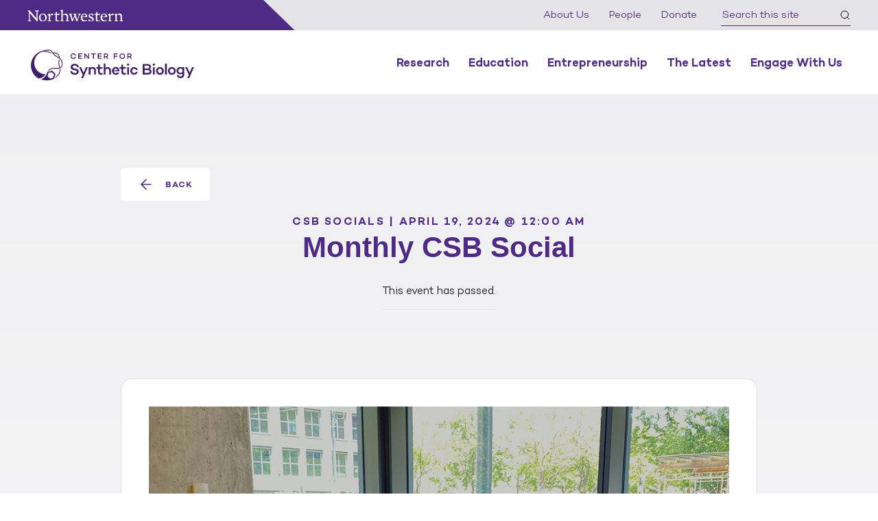

--- FILE ---
content_type: text/html; charset=UTF-8
request_url: https://dev.nwcsb.sandbox8.cliquedomains.com/event/monthly-csb-social-5/
body_size: 9600
content:
<link rel='stylesheet' id='tribe-events-views-v2-bootstrap-datepicker-styles-css' href='https://dev.nwcsb.sandbox8.cliquedomains.com/app/plugins/the-events-calendar/vendor/bootstrap-datepicker/css/bootstrap-datepicker.standalone.min.css?ver=6.1.3' type='text/css' media='all' />
<link rel='stylesheet' id='tec-variables-skeleton-css' href='https://dev.nwcsb.sandbox8.cliquedomains.com/app/plugins/the-events-calendar/common/src/resources/css/variables-skeleton.min.css?ver=5.1.3' type='text/css' media='all' />
<link rel='stylesheet' id='tribe-common-skeleton-style-css' href='https://dev.nwcsb.sandbox8.cliquedomains.com/app/plugins/the-events-calendar/common/src/resources/css/common-skeleton.min.css?ver=5.1.3' type='text/css' media='all' />
<link rel='stylesheet' id='tribe-tooltipster-css-css' href='https://dev.nwcsb.sandbox8.cliquedomains.com/app/plugins/the-events-calendar/common/vendor/tooltipster/tooltipster.bundle.min.css?ver=5.1.3' type='text/css' media='all' />
<link rel='stylesheet' id='tribe-events-views-v2-skeleton-css' href='https://dev.nwcsb.sandbox8.cliquedomains.com/app/plugins/the-events-calendar/src/resources/css/views-skeleton.min.css?ver=6.1.3' type='text/css' media='all' />
<link rel='stylesheet' id='tec-variables-full-css' href='https://dev.nwcsb.sandbox8.cliquedomains.com/app/plugins/the-events-calendar/common/src/resources/css/variables-full.min.css?ver=5.1.3' type='text/css' media='all' />
<link rel='stylesheet' id='tribe-common-full-style-css' href='https://dev.nwcsb.sandbox8.cliquedomains.com/app/plugins/the-events-calendar/common/src/resources/css/common-full.min.css?ver=5.1.3' type='text/css' media='all' />
<link rel='stylesheet' id='tribe-events-views-v2-full-css' href='https://dev.nwcsb.sandbox8.cliquedomains.com/app/plugins/the-events-calendar/src/resources/css/views-full.min.css?ver=6.1.3' type='text/css' media='all' />
<link rel='stylesheet' id='tribe-events-views-v2-print-css' href='https://dev.nwcsb.sandbox8.cliquedomains.com/app/plugins/the-events-calendar/src/resources/css/views-print.min.css?ver=6.1.3' type='text/css' media='print' />
<!doctype html>
<html lang="en-US">
  <head>
  <meta charset="utf-8">
  <meta http-equiv="x-ua-compatible" content="ie=edge">
  <meta name="viewport" content="width=device-width, initial-scale=1, shrink-to-fit=no">
  <meta name='robots' content='noindex, nofollow' />

	<!-- This site is optimized with the Yoast SEO plugin v20.12 - https://yoast.com/wordpress/plugins/seo/ -->
	<title>Monthly CSB Social - nwcsb</title>
	<meta property="og:locale" content="en_US" />
	<meta property="og:type" content="article" />
	<meta property="og:title" content="Monthly CSB Social - nwcsb" />
	<meta property="og:description" content="Connect and engage with fellow students, postdocs, staff, and faculty over refreshments." />
	<meta property="og:url" content="https://dev.nwcsb.sandbox8.cliquedomains.com/event/monthly-csb-social-5/" />
	<meta property="og:site_name" content="nwcsb" />
	<meta name="twitter:card" content="summary_large_image" />
	<script type="application/ld+json" class="yoast-schema-graph">{"@context":"https://schema.org","@graph":[{"@type":"WebPage","@id":"https://dev.nwcsb.sandbox8.cliquedomains.com/event/monthly-csb-social-5/","url":"https://dev.nwcsb.sandbox8.cliquedomains.com/event/monthly-csb-social-5/","name":"Monthly CSB Social - nwcsb","isPartOf":{"@id":"https://dev.nwcsb.sandbox8.cliquedomains.com/#website"},"primaryImageOfPage":{"@id":"https://dev.nwcsb.sandbox8.cliquedomains.com/event/monthly-csb-social-5/#primaryimage"},"image":{"@id":"https://dev.nwcsb.sandbox8.cliquedomains.com/event/monthly-csb-social-5/#primaryimage"},"thumbnailUrl":"https://dev.nwcsb.sandbox8.cliquedomains.com/app/uploads/2023/08/CSB-socials-events.png","datePublished":"2023-08-26T18:44:31+00:00","dateModified":"2023-08-26T18:44:31+00:00","breadcrumb":{"@id":"https://dev.nwcsb.sandbox8.cliquedomains.com/event/monthly-csb-social-5/#breadcrumb"},"inLanguage":"en-US","potentialAction":[{"@type":"ReadAction","target":["https://dev.nwcsb.sandbox8.cliquedomains.com/event/monthly-csb-social-5/"]}]},{"@type":"ImageObject","inLanguage":"en-US","@id":"https://dev.nwcsb.sandbox8.cliquedomains.com/event/monthly-csb-social-5/#primaryimage","url":"https://dev.nwcsb.sandbox8.cliquedomains.com/app/uploads/2023/08/CSB-socials-events.png","contentUrl":"https://dev.nwcsb.sandbox8.cliquedomains.com/app/uploads/2023/08/CSB-socials-events.png","width":1000,"height":803},{"@type":"BreadcrumbList","@id":"https://dev.nwcsb.sandbox8.cliquedomains.com/event/monthly-csb-social-5/#breadcrumb","itemListElement":[{"@type":"ListItem","position":1,"name":"Home","item":"https://dev.nwcsb.sandbox8.cliquedomains.com/"},{"@type":"ListItem","position":2,"name":"Events","item":"https://dev.nwcsb.sandbox8.cliquedomains.com/events/"},{"@type":"ListItem","position":3,"name":"Monthly CSB Social"}]},{"@type":"WebSite","@id":"https://dev.nwcsb.sandbox8.cliquedomains.com/#website","url":"https://dev.nwcsb.sandbox8.cliquedomains.com/","name":"nwcsb","description":"","potentialAction":[{"@type":"SearchAction","target":{"@type":"EntryPoint","urlTemplate":"https://dev.nwcsb.sandbox8.cliquedomains.com/?s={search_term_string}"},"query-input":"required name=search_term_string"}],"inLanguage":"en-US"},{"@type":"Event","name":"Monthly CSB Social","description":"Connect and engage with fellow students, postdocs, staff, and faculty over refreshments.","image":{"@id":"https://dev.nwcsb.sandbox8.cliquedomains.com/event/monthly-csb-social-5/#primaryimage"},"url":"https://dev.nwcsb.sandbox8.cliquedomains.com/event/monthly-csb-social-5/","eventAttendanceMode":"https://schema.org/OfflineEventAttendanceMode","eventStatus":"https://schema.org/EventScheduled","startDate":"2024-04-19T00:00:00-05:00","endDate":"2024-04-19T00:00:00-05:00","location":{"@type":"Place","name":"Evanston Campus","description":"","image":"https://dev.nwcsb.sandbox8.cliquedomains.com/app/uploads/2023/08/Northwestern-Technological-Institute.jpg","url":"","address":{"@type":"PostalAddress","streetAddress":"2145 Sheridan Road","addressLocality":"Evanston","addressRegion":"IL","postalCode":"60208","addressCountry":"United States"},"telephone":"","sameAs":"https://maps.northwestern.edu/txt/facility/132"},"@id":"https://dev.nwcsb.sandbox8.cliquedomains.com/event/monthly-csb-social-5/#event","mainEntityOfPage":{"@id":"https://dev.nwcsb.sandbox8.cliquedomains.com/event/monthly-csb-social-5/"}}]}</script>
	<!-- / Yoast SEO plugin. -->


<link rel='stylesheet' id='tribe-events-v2-single-skeleton-css' href='https://dev.nwcsb.sandbox8.cliquedomains.com/app/plugins/the-events-calendar/src/resources/css/tribe-events-single-skeleton.min.css?ver=6.1.3' type='text/css' media='all' />
<link rel='stylesheet' id='tribe-events-v2-single-skeleton-full-css' href='https://dev.nwcsb.sandbox8.cliquedomains.com/app/plugins/the-events-calendar/src/resources/css/tribe-events-single-full.min.css?ver=6.1.3' type='text/css' media='all' />
<link rel='stylesheet' id='wp-block-library-css' href='https://dev.nwcsb.sandbox8.cliquedomains.com/wp/wp-includes/css/dist/block-library/style.css?ver=6.2.2' type='text/css' media='all' />
<style id='safe-svg-svg-icon-style-inline-css' type='text/css'>
.safe-svg-cover .safe-svg-inside{display:inline-block;max-width:100%}.safe-svg-cover svg{height:100%;max-height:100%;max-width:100%;width:100%}

</style>
<link rel='stylesheet' id='classic-theme-styles-css' href='https://dev.nwcsb.sandbox8.cliquedomains.com/wp/wp-includes/css/classic-themes.css?ver=6.2.2' type='text/css' media='all' />
<style id='global-styles-inline-css' type='text/css'>
body{--wp--preset--color--black: #000000;--wp--preset--color--cyan-bluish-gray: #abb8c3;--wp--preset--color--white: #ffffff;--wp--preset--color--pale-pink: #f78da7;--wp--preset--color--vivid-red: #cf2e2e;--wp--preset--color--luminous-vivid-orange: #ff6900;--wp--preset--color--luminous-vivid-amber: #fcb900;--wp--preset--color--light-green-cyan: #7bdcb5;--wp--preset--color--vivid-green-cyan: #00d084;--wp--preset--color--pale-cyan-blue: #8ed1fc;--wp--preset--color--vivid-cyan-blue: #0693e3;--wp--preset--color--vivid-purple: #9b51e0;--wp--preset--gradient--vivid-cyan-blue-to-vivid-purple: linear-gradient(135deg,rgba(6,147,227,1) 0%,rgb(155,81,224) 100%);--wp--preset--gradient--light-green-cyan-to-vivid-green-cyan: linear-gradient(135deg,rgb(122,220,180) 0%,rgb(0,208,130) 100%);--wp--preset--gradient--luminous-vivid-amber-to-luminous-vivid-orange: linear-gradient(135deg,rgba(252,185,0,1) 0%,rgba(255,105,0,1) 100%);--wp--preset--gradient--luminous-vivid-orange-to-vivid-red: linear-gradient(135deg,rgba(255,105,0,1) 0%,rgb(207,46,46) 100%);--wp--preset--gradient--very-light-gray-to-cyan-bluish-gray: linear-gradient(135deg,rgb(238,238,238) 0%,rgb(169,184,195) 100%);--wp--preset--gradient--cool-to-warm-spectrum: linear-gradient(135deg,rgb(74,234,220) 0%,rgb(151,120,209) 20%,rgb(207,42,186) 40%,rgb(238,44,130) 60%,rgb(251,105,98) 80%,rgb(254,248,76) 100%);--wp--preset--gradient--blush-light-purple: linear-gradient(135deg,rgb(255,206,236) 0%,rgb(152,150,240) 100%);--wp--preset--gradient--blush-bordeaux: linear-gradient(135deg,rgb(254,205,165) 0%,rgb(254,45,45) 50%,rgb(107,0,62) 100%);--wp--preset--gradient--luminous-dusk: linear-gradient(135deg,rgb(255,203,112) 0%,rgb(199,81,192) 50%,rgb(65,88,208) 100%);--wp--preset--gradient--pale-ocean: linear-gradient(135deg,rgb(255,245,203) 0%,rgb(182,227,212) 50%,rgb(51,167,181) 100%);--wp--preset--gradient--electric-grass: linear-gradient(135deg,rgb(202,248,128) 0%,rgb(113,206,126) 100%);--wp--preset--gradient--midnight: linear-gradient(135deg,rgb(2,3,129) 0%,rgb(40,116,252) 100%);--wp--preset--duotone--dark-grayscale: url('#wp-duotone-dark-grayscale');--wp--preset--duotone--grayscale: url('#wp-duotone-grayscale');--wp--preset--duotone--purple-yellow: url('#wp-duotone-purple-yellow');--wp--preset--duotone--blue-red: url('#wp-duotone-blue-red');--wp--preset--duotone--midnight: url('#wp-duotone-midnight');--wp--preset--duotone--magenta-yellow: url('#wp-duotone-magenta-yellow');--wp--preset--duotone--purple-green: url('#wp-duotone-purple-green');--wp--preset--duotone--blue-orange: url('#wp-duotone-blue-orange');--wp--preset--font-size--small: 13px;--wp--preset--font-size--medium: 20px;--wp--preset--font-size--large: 36px;--wp--preset--font-size--x-large: 42px;--wp--preset--spacing--20: 0.44rem;--wp--preset--spacing--30: 0.67rem;--wp--preset--spacing--40: 1rem;--wp--preset--spacing--50: 1.5rem;--wp--preset--spacing--60: 2.25rem;--wp--preset--spacing--70: 3.38rem;--wp--preset--spacing--80: 5.06rem;--wp--preset--shadow--natural: 6px 6px 9px rgba(0, 0, 0, 0.2);--wp--preset--shadow--deep: 12px 12px 50px rgba(0, 0, 0, 0.4);--wp--preset--shadow--sharp: 6px 6px 0px rgba(0, 0, 0, 0.2);--wp--preset--shadow--outlined: 6px 6px 0px -3px rgba(255, 255, 255, 1), 6px 6px rgba(0, 0, 0, 1);--wp--preset--shadow--crisp: 6px 6px 0px rgba(0, 0, 0, 1);}:where(.is-layout-flex){gap: 0.5em;}body .is-layout-flow > .alignleft{float: left;margin-inline-start: 0;margin-inline-end: 2em;}body .is-layout-flow > .alignright{float: right;margin-inline-start: 2em;margin-inline-end: 0;}body .is-layout-flow > .aligncenter{margin-left: auto !important;margin-right: auto !important;}body .is-layout-constrained > .alignleft{float: left;margin-inline-start: 0;margin-inline-end: 2em;}body .is-layout-constrained > .alignright{float: right;margin-inline-start: 2em;margin-inline-end: 0;}body .is-layout-constrained > .aligncenter{margin-left: auto !important;margin-right: auto !important;}body .is-layout-constrained > :where(:not(.alignleft):not(.alignright):not(.alignfull)){max-width: var(--wp--style--global--content-size);margin-left: auto !important;margin-right: auto !important;}body .is-layout-constrained > .alignwide{max-width: var(--wp--style--global--wide-size);}body .is-layout-flex{display: flex;}body .is-layout-flex{flex-wrap: wrap;align-items: center;}body .is-layout-flex > *{margin: 0;}:where(.wp-block-columns.is-layout-flex){gap: 2em;}.has-black-color{color: var(--wp--preset--color--black) !important;}.has-cyan-bluish-gray-color{color: var(--wp--preset--color--cyan-bluish-gray) !important;}.has-white-color{color: var(--wp--preset--color--white) !important;}.has-pale-pink-color{color: var(--wp--preset--color--pale-pink) !important;}.has-vivid-red-color{color: var(--wp--preset--color--vivid-red) !important;}.has-luminous-vivid-orange-color{color: var(--wp--preset--color--luminous-vivid-orange) !important;}.has-luminous-vivid-amber-color{color: var(--wp--preset--color--luminous-vivid-amber) !important;}.has-light-green-cyan-color{color: var(--wp--preset--color--light-green-cyan) !important;}.has-vivid-green-cyan-color{color: var(--wp--preset--color--vivid-green-cyan) !important;}.has-pale-cyan-blue-color{color: var(--wp--preset--color--pale-cyan-blue) !important;}.has-vivid-cyan-blue-color{color: var(--wp--preset--color--vivid-cyan-blue) !important;}.has-vivid-purple-color{color: var(--wp--preset--color--vivid-purple) !important;}.has-black-background-color{background-color: var(--wp--preset--color--black) !important;}.has-cyan-bluish-gray-background-color{background-color: var(--wp--preset--color--cyan-bluish-gray) !important;}.has-white-background-color{background-color: var(--wp--preset--color--white) !important;}.has-pale-pink-background-color{background-color: var(--wp--preset--color--pale-pink) !important;}.has-vivid-red-background-color{background-color: var(--wp--preset--color--vivid-red) !important;}.has-luminous-vivid-orange-background-color{background-color: var(--wp--preset--color--luminous-vivid-orange) !important;}.has-luminous-vivid-amber-background-color{background-color: var(--wp--preset--color--luminous-vivid-amber) !important;}.has-light-green-cyan-background-color{background-color: var(--wp--preset--color--light-green-cyan) !important;}.has-vivid-green-cyan-background-color{background-color: var(--wp--preset--color--vivid-green-cyan) !important;}.has-pale-cyan-blue-background-color{background-color: var(--wp--preset--color--pale-cyan-blue) !important;}.has-vivid-cyan-blue-background-color{background-color: var(--wp--preset--color--vivid-cyan-blue) !important;}.has-vivid-purple-background-color{background-color: var(--wp--preset--color--vivid-purple) !important;}.has-black-border-color{border-color: var(--wp--preset--color--black) !important;}.has-cyan-bluish-gray-border-color{border-color: var(--wp--preset--color--cyan-bluish-gray) !important;}.has-white-border-color{border-color: var(--wp--preset--color--white) !important;}.has-pale-pink-border-color{border-color: var(--wp--preset--color--pale-pink) !important;}.has-vivid-red-border-color{border-color: var(--wp--preset--color--vivid-red) !important;}.has-luminous-vivid-orange-border-color{border-color: var(--wp--preset--color--luminous-vivid-orange) !important;}.has-luminous-vivid-amber-border-color{border-color: var(--wp--preset--color--luminous-vivid-amber) !important;}.has-light-green-cyan-border-color{border-color: var(--wp--preset--color--light-green-cyan) !important;}.has-vivid-green-cyan-border-color{border-color: var(--wp--preset--color--vivid-green-cyan) !important;}.has-pale-cyan-blue-border-color{border-color: var(--wp--preset--color--pale-cyan-blue) !important;}.has-vivid-cyan-blue-border-color{border-color: var(--wp--preset--color--vivid-cyan-blue) !important;}.has-vivid-purple-border-color{border-color: var(--wp--preset--color--vivid-purple) !important;}.has-vivid-cyan-blue-to-vivid-purple-gradient-background{background: var(--wp--preset--gradient--vivid-cyan-blue-to-vivid-purple) !important;}.has-light-green-cyan-to-vivid-green-cyan-gradient-background{background: var(--wp--preset--gradient--light-green-cyan-to-vivid-green-cyan) !important;}.has-luminous-vivid-amber-to-luminous-vivid-orange-gradient-background{background: var(--wp--preset--gradient--luminous-vivid-amber-to-luminous-vivid-orange) !important;}.has-luminous-vivid-orange-to-vivid-red-gradient-background{background: var(--wp--preset--gradient--luminous-vivid-orange-to-vivid-red) !important;}.has-very-light-gray-to-cyan-bluish-gray-gradient-background{background: var(--wp--preset--gradient--very-light-gray-to-cyan-bluish-gray) !important;}.has-cool-to-warm-spectrum-gradient-background{background: var(--wp--preset--gradient--cool-to-warm-spectrum) !important;}.has-blush-light-purple-gradient-background{background: var(--wp--preset--gradient--blush-light-purple) !important;}.has-blush-bordeaux-gradient-background{background: var(--wp--preset--gradient--blush-bordeaux) !important;}.has-luminous-dusk-gradient-background{background: var(--wp--preset--gradient--luminous-dusk) !important;}.has-pale-ocean-gradient-background{background: var(--wp--preset--gradient--pale-ocean) !important;}.has-electric-grass-gradient-background{background: var(--wp--preset--gradient--electric-grass) !important;}.has-midnight-gradient-background{background: var(--wp--preset--gradient--midnight) !important;}.has-small-font-size{font-size: var(--wp--preset--font-size--small) !important;}.has-medium-font-size{font-size: var(--wp--preset--font-size--medium) !important;}.has-large-font-size{font-size: var(--wp--preset--font-size--large) !important;}.has-x-large-font-size{font-size: var(--wp--preset--font-size--x-large) !important;}
.wp-block-navigation a:where(:not(.wp-element-button)){color: inherit;}
:where(.wp-block-columns.is-layout-flex){gap: 2em;}
.wp-block-pullquote{font-size: 1.5em;line-height: 1.6;}
</style>
<link rel='stylesheet' id='sage/main.css-css' href='https://dev.nwcsb.sandbox8.cliquedomains.com/app/themes/nwcsb/dist/styles/main.css' type='text/css' media='all' />
<script type='text/javascript' src='https://dev.nwcsb.sandbox8.cliquedomains.com/wp/wp-includes/js/jquery/jquery.js?ver=3.6.4' id='jquery-core-js'></script>
<script type='text/javascript' src='https://dev.nwcsb.sandbox8.cliquedomains.com/wp/wp-includes/js/jquery/jquery-migrate.js?ver=3.4.0' id='jquery-migrate-js'></script>
<script type='text/javascript' src='https://dev.nwcsb.sandbox8.cliquedomains.com/app/plugins/the-events-calendar/common/src/resources/js/tribe-common.js?ver=5.1.3' id='tribe-common-js'></script>
<script type='text/javascript' src='https://dev.nwcsb.sandbox8.cliquedomains.com/app/plugins/the-events-calendar/src/resources/js/views/breakpoints.js?ver=6.1.3' id='tribe-events-views-v2-breakpoints-js'></script>
<link rel="https://api.w.org/" href="https://dev.nwcsb.sandbox8.cliquedomains.com/wp-json/" /><link rel="alternate" type="application/json" href="https://dev.nwcsb.sandbox8.cliquedomains.com/wp-json/wp/v2/tribe_events/1497" /><link rel="EditURI" type="application/rsd+xml" title="RSD" href="https://dev.nwcsb.sandbox8.cliquedomains.com/wp/xmlrpc.php?rsd" />
<link rel="wlwmanifest" type="application/wlwmanifest+xml" href="https://dev.nwcsb.sandbox8.cliquedomains.com/wp/wp-includes/wlwmanifest.xml" />
<meta name="generator" content="WordPress 6.2.2" />
<link rel='shortlink' href='https://dev.nwcsb.sandbox8.cliquedomains.com/?p=1497' />
<link rel="alternate" type="application/json+oembed" href="https://dev.nwcsb.sandbox8.cliquedomains.com/wp-json/oembed/1.0/embed?url=https%3A%2F%2Fdev.nwcsb.sandbox8.cliquedomains.com%2Fevent%2Fmonthly-csb-social-5%2F" />
<link rel="alternate" type="text/xml+oembed" href="https://dev.nwcsb.sandbox8.cliquedomains.com/wp-json/oembed/1.0/embed?url=https%3A%2F%2Fdev.nwcsb.sandbox8.cliquedomains.com%2Fevent%2Fmonthly-csb-social-5%2F&#038;format=xml" />
<meta name="tec-api-version" content="v1"><meta name="tec-api-origin" content="https://dev.nwcsb.sandbox8.cliquedomains.com"><link rel="alternate" href="https://dev.nwcsb.sandbox8.cliquedomains.com/wp-json/tribe/events/v1/events/1497" /></head>
  <body class="tribe_events-template-default single single-tribe_events postid-1497 news-detail tribe-events-page-template tribe-no-js tribe-filter-live app-data index-data singular-data single-data single-tribe_events-data single-tribe_events-monthly-csb-social-5-data">
        <header class="header">

    <div class="header-top">
        <div class="util-nav row wrapper">
            <div class="logo">
                <a href="/">Northwestern University




                </a>
            </div>
            <nav class="util-topnav no-mbl">
                                    <ul id="menu-utility" class="util-nav"><li id="menu-item-976" class="menu-item menu-item-type-post_type menu-item-object-page menu-item-976"><a href="https://dev.nwcsb.sandbox8.cliquedomains.com/about-us/">About Us</a></li>
<li id="menu-item-977" class="menu-item menu-item-type-post_type menu-item-object-page menu-item-977"><a href="https://dev.nwcsb.sandbox8.cliquedomains.com/people/">People</a></li>
<li id="menu-item-1428" class="menu-item menu-item-type-post_type menu-item-object-page menu-item-1428"><a href="https://dev.nwcsb.sandbox8.cliquedomains.com/support-us/">Donate</a></li>
</ul>
                
                    <form role="search" method="get" id="search-form" action="https://dev.nwcsb.sandbox8.cliquedomains.com/" class="input-group mb-3">

        <input type="search" class="form-control border-0 search-site" placeholder="Search this site" aria-label="search nico" name="s" id="search-input" value="">
        <input class='search-icon' type="image" src="https://dev.nwcsb.sandbox8.cliquedomains.com/app/themes/nwcsb/dist/images/global/search-icon.svg" border="0"  alt="Submit" />


</form>
            </nav>

        </div>
    </div>


    <div class="wrapper container-fluid">
        <div class="row">
            <div id='header-shrink' class="header-shrink-logo">
                <a href="/"></a>
            </div>
            <div id='mbl-logo' class="mbl-logo mbl-only">
                <a href="/"></a>
            </div>
            <div id='not-homepage' class="logo">
                <a href="/"></a>
            </div>

            <button class="hamburger">
                <span class="menu">Menu</span>
                <div class="hamburger-box">
                    <div class="hamburger-inner">
                        <span class="sr-only">Hamburger menu</span>
                    </div>
                </div>
            </button>

            <nav class="topnav">
                                    <ul id="menu-main" class="nav"><li id="menu-item-975" class="menu-item menu-item-type-post_type menu-item-object-page menu-item-975"><a href="https://dev.nwcsb.sandbox8.cliquedomains.com/research/">Research</a></li>
<li id="menu-item-795" class="menu-item menu-item-type-post_type menu-item-object-page menu-item-795"><a href="https://dev.nwcsb.sandbox8.cliquedomains.com/education/">Education</a></li>
<li id="menu-item-796" class="menu-item menu-item-type-post_type menu-item-object-page menu-item-796"><a href="https://dev.nwcsb.sandbox8.cliquedomains.com/entrepreneurship/">Entrepreneurship</a></li>
<li id="menu-item-1152" class="menu-item menu-item-type-post_type menu-item-object-page current_page_parent menu-item-1152"><a href="https://dev.nwcsb.sandbox8.cliquedomains.com/news-and-events/">The Latest</a></li>
<li id="menu-item-986" class="menu-item menu-item-type-post_type menu-item-object-page menu-item-986"><a href="https://dev.nwcsb.sandbox8.cliquedomains.com/engage-with-us/">Engage with us</a></li>
</ul>
                
                <div class="mbl-util-topnav mbl-only">
                                            <ul id="menu-utility-1" class="util-nav"><li class="menu-item menu-item-type-post_type menu-item-object-page menu-item-976"><a href="https://dev.nwcsb.sandbox8.cliquedomains.com/about-us/">About Us</a></li>
<li class="menu-item menu-item-type-post_type menu-item-object-page menu-item-977"><a href="https://dev.nwcsb.sandbox8.cliquedomains.com/people/">People</a></li>
<li class="menu-item menu-item-type-post_type menu-item-object-page menu-item-1428"><a href="https://dev.nwcsb.sandbox8.cliquedomains.com/support-us/">Donate</a></li>
</ul>
                                            <form role="search" method="get" id="search-form-mbl" action="https://dev.nwcsb.sandbox8.cliquedomains.com/" class="input-group mb-3">

        <input type="search" class="form-control border-0 search-site" placeholder="Search this site" aria-label="search nico" name="s" id="search-input" value="">
        <input class='search-icon' type="image" src="https://dev.nwcsb.sandbox8.cliquedomains.com/app/themes/nwcsb/dist/images/global/search-icon.svg" border="0"  alt="Submit" />


</form>
                </div>
            </nav>
        </div>
    </div>

</header>



    <div class="wrap container" role="document">
      <div class="content">
        <main class="main">
          
	
	<section id="calendar">
    <section id="tribe-events-pg-template" class="tribe-events-pg-template"><div class="tribe-events-before-html"></div><span class="tribe-events-ajax-loading"><img class="tribe-events-spinner-medium" src="https://dev.nwcsb.sandbox8.cliquedomains.com/app/plugins/the-events-calendar/src/resources/images/tribe-loading.gif" alt="Loading Events" /></span><section id="banner-section" class="banner-section">
    <div class="wrapper">
        <a href="https://dev.nwcsb.sandbox8.cliquedomains.com/events/" class="button white" data-text="Go Back"><span class="arrow left"></span>Back</a>
        <div class="callout-container">
            <p class="super-header">
                                                    <span class="cat_pill">CSB Socials |</span>
                                             <span><span class="tribe-event-date-start">April 19, 2024 @ 12:00 am</span></span>
            </p>
            <h1 class="tribe-events-single-event-title">Monthly CSB Social</h1>            <p> <div class="tribe-events-notices"><ul><li>This event has passed.</li></ul></div></p>
            
        </div>
        <div class="featured-image-container">
            <div class="banner-img-container">
                <div class="tribe-events-event-image"><img width="1000" height="803" src="https://dev.nwcsb.sandbox8.cliquedomains.com/app/uploads/2023/08/CSB-socials-events.png" class="attachment-full size-full wp-post-image" alt="" decoding="async" loading="lazy" srcset="https://dev.nwcsb.sandbox8.cliquedomains.com/app/uploads/2023/08/CSB-socials-events.png 1000w, https://dev.nwcsb.sandbox8.cliquedomains.com/app/uploads/2023/08/CSB-socials-events-768x617.png 768w, https://dev.nwcsb.sandbox8.cliquedomains.com/app/uploads/2023/08/CSB-socials-events-300x241.png 300w" sizes="(max-width: 1000px) 100vw, 1000px" /></div>            </div>
            
        </div>
    </div>
</section>

<div id="tribe-events-content" class="tribe-events-single">

    <!-- Event header -->
<!--    <div id="tribe-events-header" --><!-->
<!--         Navigation -->
<!--        <nav class="tribe-events-nav-pagination" aria-label="--><!--">-->
<!--            <ul class="tribe-events-sub-nav">-->
<!--                <li class="tribe-events-nav-previous">--><!--</li>-->
<!--                <li class="tribe-events-nav-next">--><!--</li>-->
<!--            </ul>-->
<!--          .tribe-events-sub-nav -->
<!--        </nav>-->
<!--    </div>-->
    <!-- #tribe-events-header -->

            <div id="post-1497" class="post-1497 tribe_events type-tribe_events status-publish has-post-thumbnail hentry tribe_events_cat-csb-socials cat_csb-socials">
            <!-- Event featured image, but exclude link -->


            <!-- Event content -->
                        <div class="tribe-events-single-event-description tribe-events-content">
                <p>Join us at our upcoming monthly social event and immerse yourself in a vibrant community of synthetic biologists. Connect and engage with fellow students, postdocs, staff, and faculty over refreshments.</p>
            </div>
            <!-- .tribe-events-single-event-description -->
            <div class="tribe-events tribe-common">
	<div class="tribe-events-c-subscribe-dropdown__container">
		<div class="tribe-events-c-subscribe-dropdown">
			<div class="tribe-common-c-btn-border tribe-events-c-subscribe-dropdown__button" tabindex="0">
				<svg  class="tribe-common-c-svgicon tribe-common-c-svgicon--cal-export tribe-events-c-subscribe-dropdown__export-icon"  viewBox="0 0 23 17" xmlns="http://www.w3.org/2000/svg">
  <path fill-rule="evenodd" clip-rule="evenodd" d="M.128.896V16.13c0 .211.145.383.323.383h15.354c.179 0 .323-.172.323-.383V.896c0-.212-.144-.383-.323-.383H.451C.273.513.128.684.128.896Zm16 6.742h-.901V4.679H1.009v10.729h14.218v-3.336h.901V7.638ZM1.01 1.614h14.218v2.058H1.009V1.614Z" />
  <path d="M20.5 9.846H8.312M18.524 6.953l2.89 2.909-2.855 2.855" stroke-width="1.2" stroke-linecap="round" stroke-linejoin="round"/>
</svg>
				<button class="tribe-events-c-subscribe-dropdown__button-text">
					Add to calendar				</button>
				<svg  class="tribe-common-c-svgicon tribe-common-c-svgicon--caret-down tribe-events-c-subscribe-dropdown__button-icon"  viewBox="0 0 10 7" xmlns="http://www.w3.org/2000/svg"><path fill-rule="evenodd" clip-rule="evenodd" d="M1.008.609L5 4.6 8.992.61l.958.958L5 6.517.05 1.566l.958-.958z" class="tribe-common-c-svgicon__svg-fill"/></svg>
			</div>
			<div class="tribe-events-c-subscribe-dropdown__content">
				<ul class="tribe-events-c-subscribe-dropdown__list" tabindex="0">
											
<li class="tribe-events-c-subscribe-dropdown__list-item">
	<a
		href="https://www.google.com/calendar/event?action=TEMPLATE&#038;dates=20240419T000000/20240419T000000&#038;text=Monthly%20CSB%20Social&#038;details=Join+us+at+our+upcoming+monthly+social+event+and+immerse+yourself+in+a+vibrant+community+of+synthetic+biologists.+Connect+and+engage+with+fellow+students%2C+postdocs%2C+staff%2C+and+faculty+over+refreshments.&#038;location=Evanston%20Campus,%202145%20Sheridan%20Road,%20Evanston,%20IL,%2060208,%20United%20States&#038;trp=false&#038;ctz=America/Chicago&#038;sprop=website:https://dev.nwcsb.sandbox8.cliquedomains.com"
		class="tribe-events-c-subscribe-dropdown__list-item-link"
		tabindex="0"
		target="_blank"
		rel="noopener noreferrer nofollow noindex"
	>
		Google Calendar	</a>
</li>
											
<li class="tribe-events-c-subscribe-dropdown__list-item">
	<a
		href="webcal://dev.nwcsb.sandbox8.cliquedomains.com/event/monthly-csb-social-5/?ical=1"
		class="tribe-events-c-subscribe-dropdown__list-item-link"
		tabindex="0"
		target="_blank"
		rel="noopener noreferrer nofollow noindex"
	>
		iCalendar	</a>
</li>
											
<li class="tribe-events-c-subscribe-dropdown__list-item">
	<a
		href="https://outlook.office.com/owa/?path=/calendar/action/compose&#038;rrv=addevent&#038;startdt=2024-04-19T00:00:00&#038;enddt=2024-04-19T00:00:00&#038;location=Evanston%20Campus,%202145%20Sheridan%20Road,%20Evanston,%20IL,%2060208,%20United%20States&#038;subject=Monthly%20CSB%20Social&#038;body=Join%20us%20at%20our%20upcoming%20monthly%20social%20event%20and%20immerse%20yourself%20in%20a%20vibrant%20community%20of%20synthetic%20biologists.%20Connect%20and%20engage%20with%20fellow%20students%2C%20postdocs%2C%20staff%2C%20and%20faculty%20over%20refreshments."
		class="tribe-events-c-subscribe-dropdown__list-item-link"
		tabindex="0"
		target="_blank"
		rel="noopener noreferrer nofollow noindex"
	>
		Outlook 365	</a>
</li>
											
<li class="tribe-events-c-subscribe-dropdown__list-item">
	<a
		href="https://outlook.live.com/owa/?path=/calendar/action/compose&#038;rrv=addevent&#038;startdt=2024-04-19T00:00:00&#038;enddt=2024-04-19T00:00:00&#038;location=Evanston%20Campus,%202145%20Sheridan%20Road,%20Evanston,%20IL,%2060208,%20United%20States&#038;subject=Monthly%20CSB%20Social&#038;body=Join%20us%20at%20our%20upcoming%20monthly%20social%20event%20and%20immerse%20yourself%20in%20a%20vibrant%20community%20of%20synthetic%20biologists.%20Connect%20and%20engage%20with%20fellow%20students%2C%20postdocs%2C%20staff%2C%20and%20faculty%20over%20refreshments."
		class="tribe-events-c-subscribe-dropdown__list-item-link"
		tabindex="0"
		target="_blank"
		rel="noopener noreferrer nofollow noindex"
	>
		Outlook Live	</a>
</li>
									</ul>
			</div>
		</div>
	</div>
</div>

            <!-- Event meta -->
                        
	<div class="tribe-events-single-section tribe-events-event-meta primary tribe-clearfix">


<div class="tribe-events-meta-group tribe-events-meta-group-details">
	<h2 class="tribe-events-single-section-title"> Details </h2>
	<dl>

		
			<dt class="tribe-events-start-date-label"> Date: </dt>
			<dd>
				<abbr class="tribe-events-abbr tribe-events-start-date published dtstart" title="2024-04-19"> April 19, 2024 </abbr>
			</dd>

			<dt class="tribe-events-start-time-label"> Time: </dt>
			<dd>
				<div class="tribe-events-abbr tribe-events-start-time published dtstart" title="2024-04-19">
					12:00 am									</div>
			</dd>

		
		
		
		<dt class="tribe-events-event-categories-label">Event Category:</dt> <dd class="tribe-events-event-categories"><a href="https://dev.nwcsb.sandbox8.cliquedomains.com/events/category/csb-socials/" rel="tag">CSB Socials</a></dd>
		
		
			</dl>
</div>

<div class="tribe-events-meta-group tribe-events-meta-group-venue">
	<h2 class="tribe-events-single-section-title"> Venue </h2>
	<dl>
		
		<dd class="tribe-venue"> Evanston Campus </dd>

					<dd class="tribe-venue-location">
				<address class="tribe-events-address">
					<span class="tribe-address">

<span class="tribe-street-address">2145 Sheridan Road</span>
	
		<br>
		<span class="tribe-locality">Evanston</span><span class="tribe-delimiter">,</span>

	<abbr class="tribe-region tribe-events-abbr" title="Illinois">IL</abbr>

	<span class="tribe-postal-code">60208</span>

	<span class="tribe-country-name">United States</span>

</span>

											<a class="tribe-events-gmap" href="https://maps.google.com/maps?f=q&#038;source=s_q&#038;hl=en&#038;geocode=&#038;q=2145+Sheridan+Road+Evanston+IL+60208+United+States" title="Click to view a Google Map" target="_blank" rel="noreferrer noopener">+ Google Map</a>									</address>
			</dd>
		
		
								<dd class="tribe-venue-url"> <a href="https://maps.northwestern.edu/txt/facility/132" target="_self" rel="external">View Venue Website</a> </dd>
		
			</dl>
</div>
<div class="tribe-events-meta-group tribe-events-meta-group-gmap">
<div class="tribe-events-venue-map">
	
<iframe
  title="Google maps iframe displaying the address to Evanston Campus"
  aria-label="Venue location map"
  width="100%"
  height="350px"
  frameborder="0" style="border:0"
  src="https://www.google.com/maps/embed/v1/place?key=AIzaSyDNsicAsP6-VuGtAb1O9riI3oc_NOb7IOU&#038;q=2145+Sheridan+Road+Evanston+IL+IL+60208+United+States+&#038;zoom=10" allowfullscreen>
</iframe>
</div>
</div>
	</div>


                    </div> <!-- #post-x -->
            
    <!-- Event footer -->
<!--    <div id="tribe-events-footer">-->
        <!-- Navigation -->
<!--        <nav class="tribe-events-nav-pagination" aria-label="--><!--">-->
<!--            <ul class="tribe-events-sub-nav">-->
<!--                <li class="tribe-events-nav-previous">--><!--</li>-->
<!--                <li class="tribe-events-nav-next">--><!--</li>-->
<!--            </ul>-->
            <!-- .tribe-events-sub-nav -->
<!--        </nav>-->
<!--    </div>-->
    <!-- #tribe-events-footer -->

</div><!-- #tribe-events-content -->
<div class="tribe-events-after-html"></div>
<!--
This calendar is powered by The Events Calendar.
http://evnt.is/18wn
-->
</section>
</section>




                        <section class="cta-section">
                <div class="wrapper">
                    <div class="text-container">
                                            </div>
                </div>
            </section>
                            <section class="small-form">
                <div class="wrapper">
                                        <div  id="stay-engaged"  class="small-form-container">
    <div class="form-inside">
        <div class="left-column">
                            <p class="super-header">Stay Engaged</p>
                                        <p class="h3">Stay up to date on all the happenings within the Center</p>
                                        <p>Interested in being informed about our events? Join our mailing lists to never miss out on CSB activities.</p>

                    </div>

                    <div class="right-column">
                <form class="form" action="#" method="POST">
                    <div class="form-group">
                        <a href="#" class='button transparent' target="">Join our lists<span class="arrow"></span></a>
                    </div>
                </form>
            </div>
        
    </div>
</div>
                </div>
            </section>
            
        </main>
              </div>
    </div>
        <footer class="footer">
    <div class="wrapper">
        <div class="row">
                            <a class="logo" href="/">
                    <picture ><img src="https://dev.nwcsb.sandbox8.cliquedomains.com/app/uploads/2023/08/northwestern-university.svg" role="img" alt="northwestern-university" property="v:image"   content="https://dev.nwcsb.sandbox8.cliquedomains.com/app/uploads/2023/08/northwestern-university.svg"  /></picture>
                </a>
                        <div class="nav">
                                    <ul id="menu-footer-menu" class="foot-nav"><li id="menu-item-1433" class="menu-item menu-item-type-post_type menu-item-object-page menu-item-1433"><a href="https://dev.nwcsb.sandbox8.cliquedomains.com/about-us/">About Us</a></li>
<li id="menu-item-1438" class="menu-item menu-item-type-post_type menu-item-object-page menu-item-1438"><a href="https://dev.nwcsb.sandbox8.cliquedomains.com/education/graduate-education/graduate-certification/">Graduate Certification</a></li>
<li id="menu-item-1439" class="menu-item menu-item-type-post_type menu-item-object-page menu-item-1439"><a href="https://dev.nwcsb.sandbox8.cliquedomains.com/education/graduate-education/synbas-training-program/">SynBAS PhD Training</a></li>
<li id="menu-item-1440" class="menu-item menu-item-type-post_type menu-item-object-page menu-item-1440"><a href="https://dev.nwcsb.sandbox8.cliquedomains.com/education/undergraduate-education/synbreu/">SynBREU</a></li>
<li id="menu-item-1435" class="menu-item menu-item-type-post_type menu-item-object-page menu-item-1435"><a href="https://dev.nwcsb.sandbox8.cliquedomains.com/education/community-opportunities/">K-12 Opportunities</a></li>
<li id="menu-item-1441" class="menu-item menu-item-type-post_type menu-item-object-page menu-item-1441"><a href="https://dev.nwcsb.sandbox8.cliquedomains.com/media-request/">Media Requests</a></li>
<li id="menu-item-1442" class="menu-item menu-item-type-post_type menu-item-object-page menu-item-1442"><a href="https://dev.nwcsb.sandbox8.cliquedomains.com/support-us/">Support Us</a></li>
</ul>
                            </div>
        </div>

        <div class="side-nav">
                            <ul id="menu-footer-side-nav" class="foot-side-nav"><li id="menu-item-790" class="menu-item menu-item-type-custom menu-item-object-custom menu-item-790"><a href="https://www.northwestern.edu/emergency/">Campus Emergency Information</a></li>
<li id="menu-item-1429" class="menu-item menu-item-type-custom menu-item-object-custom menu-item-1429"><a href="https://www.northwestern.edu/contact.html">Contact Northwestern University</a></li>
<li id="menu-item-1430" class="menu-item menu-item-type-custom menu-item-object-custom menu-item-1430"><a href="https://www.northwestern.edu/disclaimer.html">Disclaimer</a></li>
<li id="menu-item-1431" class="menu-item menu-item-type-custom menu-item-object-custom menu-item-1431"><a href="https://www.northwestern.edu/accessibility/about/report-an-accessibility-issue.html">Report an Accessibility Issue</a></li>
<li id="menu-item-1432" class="menu-item menu-item-type-custom menu-item-object-custom menu-item-1432"><a href="http://policies.northwestern.edu/">University Policies</a></li>
</ul>
                    </div>

        <div class="footer-contact row">
            <div class="locations flex-row">
                                    <div class="location address">
                            <p>633 Clark Street</p>
<p>Evanston, IL 60208</p>

                    </div>
                                                    <div class="location">
                                                    <p class="city">Chicago</p>
                                                                            <p class="phone">(312) 503-8649</p>
                                            </div>
                                                    <div class="location">
                                                    <p class="city">Evanston</p>
                                                                            <p class="phone">(847) 491-3741</p>
                                            </div>
                            </div>
            <div class="socials flex-row">

                                <div class="social-icon-container">
                                                                        
                                                            <a class="social-logo" href="https://www.facebook.com/NorthwesternU" target="_blank">
                                   <span>Facebook</span>
                                    <picture ><img src="https://dev.nwcsb.sandbox8.cliquedomains.com/app/uploads/2023/08/Facebook.svg" role="img" alt="Facebook" property="v:image" class="footer-social"  content="https://dev.nwcsb.sandbox8.cliquedomains.com/app/uploads/2023/08/Facebook.svg"  /></picture>
                                    <picture ><img src="https://dev.nwcsb.sandbox8.cliquedomains.com/app/uploads/2023/08/Facebook-hover.svg" role="img" alt="Facebook-hover" property="v:image" class="hover"  content="https://dev.nwcsb.sandbox8.cliquedomains.com/app/uploads/2023/08/Facebook-hover.svg"  /></picture>
                                </a>
                                                                                
                                                            <a class="social-logo" href="https://twitter.com/NUSynBio" target="_blank">
                                   <span>Twitter</span>
                                    <picture ><img src="https://dev.nwcsb.sandbox8.cliquedomains.com/app/uploads/2023/08/Twitter.svg" role="img" alt="Twitter" property="v:image" class="footer-social"  content="https://dev.nwcsb.sandbox8.cliquedomains.com/app/uploads/2023/08/Twitter.svg"  /></picture>
                                    <picture ><img src="https://dev.nwcsb.sandbox8.cliquedomains.com/app/uploads/2023/08/Twitter-hover.svg" role="img" alt="Twitter-hover" property="v:image" class="hover"  content="https://dev.nwcsb.sandbox8.cliquedomains.com/app/uploads/2023/08/Twitter-hover.svg"  /></picture>
                                </a>
                                                                                        </div>


            </div>
        </div>
    </div>
</footer>
<footer class="sub-footer">
    <div class="wrapper">
        <div class="row">
                            <a class="logo no-mbl" href="/">
                    <picture ><img src="https://dev.nwcsb.sandbox8.cliquedomains.com/app/uploads/2023/08/CSB-logo-light.svg" role="img" alt="Center For Synthetic Biology Image" property="v:image"   content="https://dev.nwcsb.sandbox8.cliquedomains.com/app/uploads/2023/08/CSB-logo-light.svg"  /></picture>
                </a>
                                        <p class="h3"> Partnering with biology for people and planet </p>
                                        <a class="logo mbl-only" href="/">
                    <picture ><img src="https://dev.nwcsb.sandbox8.cliquedomains.com/app/uploads/2023/08/CSB-logo-light.svg" role="img" alt="Center For Synthetic Biology Image" property="v:image"   content="https://dev.nwcsb.sandbox8.cliquedomains.com/app/uploads/2023/08/CSB-logo-light.svg"  /></picture>
                </a>
                                        <div class="copyright">
                    <p>©2023 Northwestern University</p>
                </div>
                    </div>
    </div>
</footer>
    		<script>
		( function ( body ) {
			'use strict';
			body.className = body.className.replace( /\btribe-no-js\b/, 'tribe-js' );
		} )( document.body );
		</script>
		<script> /* <![CDATA[ */var tribe_l10n_datatables = {"aria":{"sort_ascending":": activate to sort column ascending","sort_descending":": activate to sort column descending"},"length_menu":"Show _MENU_ entries","empty_table":"No data available in table","info":"Showing _START_ to _END_ of _TOTAL_ entries","info_empty":"Showing 0 to 0 of 0 entries","info_filtered":"(filtered from _MAX_ total entries)","zero_records":"No matching records found","search":"Search:","all_selected_text":"All items on this page were selected. ","select_all_link":"Select all pages","clear_selection":"Clear Selection.","pagination":{"all":"All","next":"Next","previous":"Previous"},"select":{"rows":{"0":"","_":": Selected %d rows","1":": Selected 1 row"}},"datepicker":{"dayNames":["Sunday","Monday","Tuesday","Wednesday","Thursday","Friday","Saturday"],"dayNamesShort":["Sun","Mon","Tue","Wed","Thu","Fri","Sat"],"dayNamesMin":["S","M","T","W","T","F","S"],"monthNames":["January","February","March","April","May","June","July","August","September","October","November","December"],"monthNamesShort":["January","February","March","April","May","June","July","August","September","October","November","December"],"monthNamesMin":["Jan","Feb","Mar","Apr","May","Jun","Jul","Aug","Sep","Oct","Nov","Dec"],"nextText":"Next","prevText":"Prev","currentText":"Today","closeText":"Done","today":"Today","clear":"Clear"}};/* ]]> */ </script><style id='core-block-supports-inline-css' type='text/css'>
/**
 * Core styles: block-supports
 */

</style>
<script type='text/javascript' src='https://dev.nwcsb.sandbox8.cliquedomains.com/app/plugins/the-events-calendar/vendor/bootstrap-datepicker/js/bootstrap-datepicker.min.js?ver=6.1.3' id='tribe-events-views-v2-bootstrap-datepicker-js'></script>
<script type='text/javascript' src='https://dev.nwcsb.sandbox8.cliquedomains.com/app/plugins/the-events-calendar/src/resources/js/views/viewport.js?ver=6.1.3' id='tribe-events-views-v2-viewport-js'></script>
<script type='text/javascript' src='https://dev.nwcsb.sandbox8.cliquedomains.com/app/plugins/the-events-calendar/src/resources/js/views/accordion.js?ver=6.1.3' id='tribe-events-views-v2-accordion-js'></script>
<script type='text/javascript' src='https://dev.nwcsb.sandbox8.cliquedomains.com/app/plugins/the-events-calendar/src/resources/js/views/view-selector.js?ver=6.1.3' id='tribe-events-views-v2-view-selector-js'></script>
<script type='text/javascript' src='https://dev.nwcsb.sandbox8.cliquedomains.com/app/plugins/the-events-calendar/src/resources/js/views/ical-links.js?ver=6.1.3' id='tribe-events-views-v2-ical-links-js'></script>
<script type='text/javascript' src='https://dev.nwcsb.sandbox8.cliquedomains.com/app/plugins/the-events-calendar/src/resources/js/views/navigation-scroll.js?ver=6.1.3' id='tribe-events-views-v2-navigation-scroll-js'></script>
<script type='text/javascript' src='https://dev.nwcsb.sandbox8.cliquedomains.com/app/plugins/the-events-calendar/src/resources/js/views/multiday-events.js?ver=6.1.3' id='tribe-events-views-v2-multiday-events-js'></script>
<script type='text/javascript' src='https://dev.nwcsb.sandbox8.cliquedomains.com/app/plugins/the-events-calendar/src/resources/js/views/month-mobile-events.js?ver=6.1.3' id='tribe-events-views-v2-month-mobile-events-js'></script>
<script type='text/javascript' src='https://dev.nwcsb.sandbox8.cliquedomains.com/app/plugins/the-events-calendar/src/resources/js/views/month-grid.js?ver=6.1.3' id='tribe-events-views-v2-month-grid-js'></script>
<script type='text/javascript' src='https://dev.nwcsb.sandbox8.cliquedomains.com/app/plugins/the-events-calendar/common/vendor/tooltipster/tooltipster.bundle.min.js?ver=5.1.3' id='tribe-tooltipster-js'></script>
<script type='text/javascript' src='https://dev.nwcsb.sandbox8.cliquedomains.com/app/plugins/the-events-calendar/src/resources/js/views/tooltip.js?ver=6.1.3' id='tribe-events-views-v2-tooltip-js'></script>
<script type='text/javascript' src='https://dev.nwcsb.sandbox8.cliquedomains.com/app/plugins/the-events-calendar/src/resources/js/views/events-bar.js?ver=6.1.3' id='tribe-events-views-v2-events-bar-js'></script>
<script type='text/javascript' src='https://dev.nwcsb.sandbox8.cliquedomains.com/app/plugins/the-events-calendar/src/resources/js/views/events-bar-inputs.js?ver=6.1.3' id='tribe-events-views-v2-events-bar-inputs-js'></script>
<script type='text/javascript' src='https://dev.nwcsb.sandbox8.cliquedomains.com/app/plugins/the-events-calendar/src/resources/js/views/datepicker.js?ver=6.1.3' id='tribe-events-views-v2-datepicker-js'></script>
<script type='text/javascript' src='https://dev.nwcsb.sandbox8.cliquedomains.com/app/themes/nwcsb/dist/scripts/manifest.js' id='sage/manifest.js-js'></script>
<script type='text/javascript' src='https://dev.nwcsb.sandbox8.cliquedomains.com/app/themes/nwcsb/dist/scripts/vendor.js' id='sage/vendor.js-js'></script>
<script type='text/javascript' src='https://dev.nwcsb.sandbox8.cliquedomains.com/app/themes/nwcsb/dist/scripts/react.js' id='sage/react.js-js'></script>
<script type='text/javascript' src='https://dev.nwcsb.sandbox8.cliquedomains.com/app/themes/nwcsb/dist/scripts/main.js' id='sage/main.js-js'></script>
<script type='text/javascript' src='https://dev.nwcsb.sandbox8.cliquedomains.com/app/plugins/the-events-calendar/common/src/resources/js/utils/query-string.js?ver=5.1.3' id='tribe-query-string-js'></script>
<script src='https://dev.nwcsb.sandbox8.cliquedomains.com/app/plugins/the-events-calendar/common/src/resources/js/underscore-before.js'></script>
<script type='text/javascript' src='https://dev.nwcsb.sandbox8.cliquedomains.com/wp/wp-includes/js/underscore.min.js?ver=1.13.4' id='underscore-js'></script>
<script src='https://dev.nwcsb.sandbox8.cliquedomains.com/app/plugins/the-events-calendar/common/src/resources/js/underscore-after.js'></script>
<script defer type='text/javascript' src='https://dev.nwcsb.sandbox8.cliquedomains.com/app/plugins/the-events-calendar/src/resources/js/views/manager.js?ver=6.1.3' id='tribe-events-views-v2-manager-js'></script>
  </body>
</html>



--- FILE ---
content_type: text/css
request_url: https://dev.nwcsb.sandbox8.cliquedomains.com/app/themes/nwcsb/dist/styles/main.css
body_size: 27953
content:
@charset "UTF-8";
@font-face {
  font-family: "Campton";
  src: url("../fonts/Campton-LightItalic.woff2") format("woff2"), url("../fonts/Campton-LightItalic.woff") format("woff");
  font-weight: 300;
  font-style: italic;
  font-display: swap;
}
@font-face {
  font-family: "Campton";
  src: url("../fonts/Campton-ExtraLightItalic.woff2") format("woff2"), url("../fonts/Campton-ExtraLightItalic.woff") format("woff");
  font-weight: 200;
  font-style: italic;
  font-display: swap;
}
@font-face {
  font-family: "Campton";
  src: url("../fonts/Campton-SemiBold.woff2") format("woff2"), url("../fonts/Campton-SemiBold.woff") format("woff");
  font-weight: 600;
  font-style: normal;
  font-display: swap;
}
@font-face {
  font-family: "Campton";
  src: url("../fonts/Campton-Thin.woff2") format("woff2"), url("../fonts/Campton-Thin.woff") format("woff");
  font-weight: 100;
  font-style: normal;
  font-display: swap;
}
@font-face {
  font-family: "Campton";
  src: url("../fonts/Campton-MediumItalic.woff2") format("woff2"), url("../fonts/Campton-MediumItalic.woff") format("woff");
  font-weight: 500;
  font-style: italic;
  font-display: swap;
}
@font-face {
  font-family: "Campton";
  src: url("../fonts/Campton-Light.woff2") format("woff2"), url("../fonts/Campton-Light.woff") format("woff");
  font-weight: 300;
  font-style: normal;
  font-display: swap;
}
@font-face {
  font-family: "Campton";
  src: url("../fonts/Campton-ExtraBoldItalic.woff2") format("woff2"), url("../fonts/Campton-ExtraBoldItalic.woff") format("woff");
  font-weight: bold;
  font-style: italic;
  font-display: swap;
}
@font-face {
  font-family: "Campton";
  src: url("../fonts/Campton-SemiBoldItalic.woff2") format("woff2"), url("../fonts/Campton-SemiBoldItalic.woff") format("woff");
  font-weight: 600;
  font-style: italic;
  font-display: swap;
}
@font-face {
  font-family: "Campton";
  src: url("../fonts/Campton-ExtraLight.woff2") format("woff2"), url("../fonts/Campton-ExtraLight.woff") format("woff");
  font-weight: 200;
  font-style: normal;
  font-display: swap;
}
@font-face {
  font-family: "Campton";
  src: url("../fonts/Campton-BlackItalic.woff2") format("woff2"), url("../fonts/Campton-BlackItalic.woff") format("woff");
  font-weight: 900;
  font-style: italic;
  font-display: swap;
}
@font-face {
  font-family: "Campton";
  src: url("../fonts/Campton-Black.woff2") format("woff2"), url("../fonts/Campton-Black.woff") format("woff");
  font-weight: 900;
  font-style: normal;
  font-display: swap;
}
@font-face {
  font-family: "Campton Book";
  src: url("../fonts/Campton-BookItalic.woff2") format("woff2"), url("../fonts/Campton-BookItalic.woff") format("woff");
  font-weight: normal;
  font-style: italic;
  font-display: swap;
}
@font-face {
  font-family: "Campton Book";
  src: url("../fonts/Campton-Bold.woff2") format("woff2"), url("../fonts/Campton-Bold.woff") format("woff");
  font-weight: bold;
  font-style: normal;
  font-display: swap;
}
@font-face {
  font-family: "Campton Book";
  src: url("../fonts/Campton-Book.woff2") format("woff2"), url("../fonts/Campton-Book.woff") format("woff");
  font-weight: normal;
  font-style: normal;
  font-display: swap;
}
@font-face {
  font-family: "Campton Book";
  src: url("../fonts/Campton-BoldItalic.woff2") format("woff2"), url("../fonts/Campton-BoldItalic.woff") format("woff");
  font-weight: bold;
  font-style: italic;
  font-display: swap;
}
@font-face {
  font-family: "Campton";
  src: url("../fonts/Campton-ThinItalic.woff2") format("woff2"), url("../fonts/Campton-ThinItalic.woff") format("woff");
  font-weight: 100;
  font-style: italic;
  font-display: swap;
}
@font-face {
  font-family: "Campton";
  src: url("../fonts/Campton-ExtraBold.woff2") format("woff2"), url("../fonts/Campton-ExtraBold.woff") format("woff");
  font-weight: bold;
  font-style: normal;
  font-display: swap;
}
@font-face {
  font-family: "Campton Regular";
  src: url("../fonts/Campton-Medium.woff2") format("woff2"), url("../fonts/Campton-Medium.woff") format("woff");
  font-weight: 500;
  font-style: normal;
  font-display: swap;
}
@font-face {
  font-family: "Akkurat Pro";
  src: url("../fonts/AkkuratPro-Bold.woff2") format("woff2"), url("../fonts/AkkuratPro-Bold.woff") format("woff");
  font-weight: bold;
  font-style: normal;
  font-display: swap;
}
@font-face {
  font-family: "Akkurat Pro";
  src: url("../fonts/AkkuratPro-BoldItalic.woff2") format("woff2"), url("../fonts/AkkuratPro-BoldItalic.woff") format("woff");
  font-weight: bold;
  font-style: italic;
  font-display: swap;
}
@font-face {
  font-family: "Akkurat Pro";
  src: url("../fonts/AkkuratPro-Light.woff2") format("woff2"), url("../fonts/AkkuratPro-Light.woff") format("woff");
  font-weight: 300;
  font-style: normal;
  font-display: swap;
}
@font-face {
  font-family: "Akkurat Pro";
  src: url("../fonts/AkkuratPro-Regular.woff2") format("woff2"), url("../fonts/AkkuratPro-Regular.woff") format("woff");
  font-weight: normal;
  font-style: normal;
  font-display: swap;
}
@font-face {
  font-family: "Akkurat Pro";
  src: url("../fonts/AkkuratPro-Italic.woff2") format("woff2"), url("../fonts/AkkuratPro-Italic.woff") format("woff");
  font-weight: normal;
  font-style: italic;
  font-display: swap;
}
@font-face {
  font-family: "Akkurat Pro";
  src: url("../fonts/AkkuratPro-LightItalic.woff2") format("woff2"), url("../fonts/AkkuratPro-LightItalic.woff") format("woff");
  font-weight: 300;
  font-style: italic;
  font-display: swap;
}
html {
  -webkit-text-size-adjust: 100%;
  -ms-text-size-adjust: 100%;
}

html,
body {
  margin: 0;
  padding: 0;
}

*, *:before, *:after {
  -webkit-box-sizing: border-box;
          box-sizing: border-box;
}

:last-child {
  margin-bottom: 0;
}

:first-child {
  margin-top: 0;
}

a {
  background-color: transparent;
}

a,
input,
button {
  -webkit-tap-highlight-color: fade(#000, 0%);
}

a {
  text-decoration: none;
  cursor: pointer;
}
a:hover {
  color: #000;
  text-decoration: none;
}

abbr[title] {
  border-bottom: 1px dotted;
}

b,
strong {
  font-weight: 600;
}

:not(pre) > code,
:not(pre) > kbd,
:not(pre) > samp {
  white-space: nowrap;
  padding: 0;
}

em {
  font-style: italic;
}

ins {
  text-decoration: none;
}

q {
  font-style: italic;
}

small {
  font-size: 80%;
}

sub,
sup {
  font-size: 75%;
  line-height: 0;
  position: relative;
  vertical-align: baseline;
}

sup {
  top: -0.5em;
}

sub {
  bottom: -0.25em;
}

img {
  max-width: 100%;
  height: auto;
  border: 0;
  vertical-align: middle;
}

svg:not(:root) {
  overflow: hidden;
}

blockquote,
figure {
  margin: 0;
}

p,
ul,
ol,
dl,
blockquote,
pre,
address,
fieldset,
figure {
  margin: 0;
}
* + p,
* + ul,
* + ol,
* + dl,
* + blockquote,
* + pre,
* + address,
* + fieldset,
* + figure {
  margin-top: 20px;
}

h1,
h2,
h3,
h4,
h5,
h6 {
  margin: 0;
}
* + h1,
* + h2,
* + h3,
* + h4,
* + h5,
* + h6 {
  margin-top: 20px;
}

ul,
ol {
  padding-left: 30px;
}
ul > li > ul,
ul > li > ol,
ol > li > ul,
ol > li > ol {
  margin: 0;
}

dt {
  font-weight: bold;
}

dd {
  margin-left: 0;
}

hr {
  -webkit-box-sizing: content-box;
          box-sizing: content-box;
  height: 0;
  margin: 0;
  border: 0;
  border-top: 1px solid #000;
}
* + hr {
  margin-top: 20px;
}

address {
  font-style: normal;
}

pre {
  overflow: auto;
}
pre > code {
  margin: 0;
  padding: 0;
}

article,
aside,
details,
figcaption,
figure,
footer,
header,
main,
nav,
section,
summary {
  display: block;
}

progress {
  vertical-align: baseline;
}

audio:not([controls]) {
  display: none;
}

[hidden],
template {
  display: none;
}

iframe {
  border: 0;
}

.main {
  position: relative;
  padding: 0;
  z-index: 7;
}

.wrapper {
  max-width: 1440px;
  margin: 0 auto;
  padding-left: 40px;
  padding-right: 40px;
}
@media only screen and (max-width: 767px) and (min-width: 1px) {
  .wrapper {
    padding-left: 10px;
    padding-right: 10px;
  }
}

.section {
  position: relative;
  vertical-align: top;
}

.section.large-padding {
  padding: 3.125rem 0;
}

.section.medium-padding {
  padding: 60px 0;
}

.section.small-padding {
  padding: 40px 0;
}

.xl-padding {
  padding: 1.25rem 7.5rem;
}
@media only screen and (max-width: 1200px) and (min-width: 1px) {
  .xl-padding {
    padding: 2.5rem 2.5rem;
  }
}

.text-left {
  text-align: left;
}

.text-center {
  text-align: center;
}

.text-right {
  text-align: right;
}

.flex-column {
  display: -webkit-box;
  display: -ms-flexbox;
  display: flex;
  -webkit-box-orient: vertical;
  -webkit-box-direction: normal;
      -ms-flex-direction: column;
          flex-direction: column;
  -webkit-box-flex: 0;
      -ms-flex: 0 1 auto;
          flex: 0 1 auto;
}

.flex-row {
  display: -webkit-box;
  display: -ms-flexbox;
  display: flex;
  -webkit-box-orient: horizontal;
  -webkit-box-direction: normal;
      -ms-flex-direction: row;
          flex-direction: row;
  -webkit-box-flex: 0;
      -ms-flex: 0 1 auto;
          flex: 0 1 auto;
}
@media only screen and (max-width: 767px) and (min-width: 1px) {
  .flex-row {
    -webkit-box-orient: vertical;
    -webkit-box-direction: normal;
        -ms-flex-direction: column;
            flex-direction: column;
  }
}

@media only screen and (max-width: 768px) and (min-width: 1px) {
  .row > [class*=col-] {
    -ms-flex-preferred-size: 100%;
        flex-basis: 100%;
    max-width: 100%;
  }
  .first-xs {
    -webkit-box-ordinal-group: 2;
            order: 1;
    -ms-flex-order: 1;
  }
  .last-xs {
    -webkit-box-ordinal-group: 1;
            order: 0;
    -ms-flex-order: 0;
  }
}
.mbl-only {
  display: none !important;
}
@media only screen and (max-width: 767px) and (min-width: 1px) {
  .mbl-only {
    display: -webkit-box !important;
    display: -ms-flexbox !important;
    display: flex !important;
  }
}

@media only screen and (max-width: 767px) and (min-width: 1px) {
  .no-mbl {
    display: none !important;
  }
}

/* WordPress Core WYSIWYG Styles
-------------------------------------------------------------- */
.alignnone {
  margin: 5px 20px 20px 0;
}

.aligncenter,
div.aligncenter {
  display: block;
  margin: 5px auto 5px auto;
}

.alignright {
  float: right;
  margin: 5px 0 20px 20px;
}

.alignleft {
  float: left;
  margin: 5px 20px 20px 0;
}

a img {
  /* Alignments of the image */
}
a img.alignright {
  float: right;
  margin: 5px 0 20px 20px;
}
a img.alignnone {
  margin: 5px 20px 20px 0;
}
a img.alignleft {
  float: left;
  margin: 5px 20px 20px 0;
}
a img.aligncenter {
  display: block;
  margin-left: auto;
  margin-right: auto;
}

.wp-caption {
  background: #fff;
  border: 1px solid #f0f0f0;
  max-width: 96%; /* Image does not overflow the content area */
  padding: 5px 3px 10px;
  text-align: center;
  /* Alignments of the caption */
}
.wp-caption.alignnone, .wp-caption.alignleft {
  margin: 5px 20px 20px 0;
}
.wp-caption.alignright {
  margin: 5px 0 20px 20px;
}
.wp-caption p.wp-caption-text {
  font-size: 11px;
  line-height: 17px;
  margin: 0;
  padding: 0 4px 5px;
}
.wp-caption img {
  border: 0 none;
  height: auto;
  margin: 0;
  max-width: 98.5%;
  padding: 0;
  width: auto;
}

/* Text meant only for screen readers. */
.screen-reader-text {
  border: 0;
  clip: rect(1px, 1px, 1px, 1px);
  -webkit-clip-path: inset(50%);
          clip-path: inset(50%);
  height: 1px;
  margin: -1px;
  overflow: hidden;
  padding: 0;
  position: absolute !important;
  width: 1px;
  word-wrap: normal !important; /* Many screen reader and browser combinations announce broken words as they would appear visually. */
  /* Focus state of .screen-reader-text */
}
.screen-reader-text:focus {
  background-color: #eee;
  clip: auto !important;
  -webkit-clip-path: none;
          clip-path: none;
  color: #444;
  display: block;
  font-size: 1em;
  height: auto;
  left: 5px;
  line-height: normal;
  padding: 15px 23px 14px;
  text-decoration: none;
  top: 5px;
  width: auto;
  z-index: 100000;
  /* Above WP toolbar. */
}

html {
  font-size: 16;
  line-height: 1.875rem;
  font-family: "Campton", sans-serif;
  font-weight: 500;
  -webkit-font-smoothing: antialiased;
  overflow-x: hidden;
  scroll-behavior: smooth;
}

body {
  background: #ffffff;
  color: #15171a;
  overflow-x: clip;
}
body.fixed {
  overflow: hidden;
}
body.menu-open {
  position: fixed;
}

video::-webkit-media-controls {
  display: none !important;
}

.sr-only {
  position: absolute;
  width: 1px;
  height: 1px;
  padding: 0;
  margin: -1px;
  overflow: hidden;
  clip: rect(0, 0, 0, 0);
  border: 0;
}

h1,
h2,
h3,
h4,
h5,
h6 {
  font-weight: normal;
}

h1,
.h1 {
  font-size: 4rem;
  letter-spacing: normal;
  line-height: 1.125em;
  font-weight: 600;
  color: #4e2a84;
}
@media only screen and (max-width: 1024px) {
  h1,
  .h1 {
    font-size: 3rem;
    letter-spacing: normal;
    line-height: 1.5em;
  }
}
@media only screen and (max-width: 568px) {
  h1,
  .h1 {
    font-size: 2.25rem;
    letter-spacing: normal;
    line-height: 1.2222222222em;
  }
}

h2,
.h2 {
  font-size: 3rem;
  letter-spacing: normal;
  line-height: 1.3333333333em;
  font-weight: 600;
  color: #4e2a84;
}
@media only screen and (max-width: 1024px) {
  h2,
  .h2 {
    font-size: 3rem;
    letter-spacing: normal;
    line-height: 1.5em;
  }
}
@media only screen and (max-width: 568px) {
  h2,
  .h2 {
    font-size: 2.25rem;
    letter-spacing: normal;
    line-height: 1.2222222222em;
  }
}

h3,
.h3,
.template-research .application-research .research-container p,
.template-research .application-research .research-container li,
.home #about .our-three-pillars .pillars-container p,
.page-template-template-home #about .our-three-pillars .pillars-container p {
  font-size: 2.25rem;
  letter-spacing: normal;
  line-height: 1.3333333333em;
  font-weight: 600;
  color: #4e2a84;
}
@media only screen and (max-width: 568px) {
  h3,
  .h3,
  .template-research .application-research .research-container p,
  .template-research .application-research .research-container li,
  .home #about .our-three-pillars .pillars-container p,
  .page-template-template-home #about .our-three-pillars .pillars-container p {
    font-size: 1.5rem;
    letter-spacing: normal;
    line-height: 1.3333333333em;
  }
}

h4,
.h4 {
  font-size: 1.5rem;
  letter-spacing: normal;
  line-height: 1.3333333333em;
  font-weight: 600;
}

.h1.light,
.h2.light,
.h3.light,
.template-research .application-research .research-container p.light,
.template-research .application-research .research-container li.light,
.home #about .our-three-pillars .pillars-container p.light,
.page-template-template-home #about .our-three-pillars .pillars-container p.light,
.h4.light {
  color: #ffffff;
}

p.subtitle {
  font-size: 1rem;
  letter-spacing: normal;
  line-height: 1.2em;
  font-weight: bold;
  font-weight: bold;
  margin-bottom: 0;
}

p.super-header,
a.super-header {
  font-size: 1rem;
  letter-spacing: normal;
  line-height: 1.2em;
  color: #4e2a84;
  font-weight: 600;
  text-transform: uppercase;
  letter-spacing: 2.24px;
  word-wrap: break-word;
}
p.super-header.light,
a.super-header.light {
  color: #ffffff;
}

a.hyperlink {
  font-size: 1rem;
  letter-spacing: normal;
  color: #4e2a84;
  text-decoration: underline;
  margin-top: 2.25rem;
}

p.section-body,
p.description {
  font-family: "Akkurat Pro", sans-serif;
}

.intro-text {
  font-size: 1.25rem;
  letter-spacing: normal;
  line-height: 1.7em;
  margin-bottom: 20px;
}

span.bold {
  font-weight: 700;
}

.animated {
  -webkit-animation-duration: 0.2s;
  -o-animation-duration: 0.2s;
     animation-duration: 0.2s;
  -webkit-animation-fill-mode: both;
  -o-animation-fill-mode: both;
     animation-fill-mode: both;
}

@-webkit-keyframes fadeInUp {
  from {
    opacity: 0;
    -webkit-transform: translate3d(0, 1%, 0);
    transform: translate3d(0, 1%, 0);
  }
  to {
    opacity: 1;
    -webkit-transform: none;
    transform: none;
  }
}
@-o-keyframes fadeInUp {
  from {
    opacity: 0;
    -webkit-transform: translate3d(0, 1%, 0);
    transform: translate3d(0, 1%, 0);
  }
  to {
    opacity: 1;
    -webkit-transform: none;
    -o-transform: none;
       transform: none;
  }
}
@keyframes fadeInUp {
  from {
    opacity: 0;
    -webkit-transform: translate3d(0, 1%, 0);
    transform: translate3d(0, 1%, 0);
  }
  to {
    opacity: 1;
    -webkit-transform: none;
    -o-transform: none;
       transform: none;
  }
}
.fadeInUp {
  -webkit-animation-name: fadeInUp;
  -o-animation-name: fadeInUp;
     animation-name: fadeInUp;
}

.button {
  font-size: 0.75rem;
  letter-spacing: 3em;
  font-weight: 600;
  letter-spacing: 1px;
  position: relative;
  display: -webkit-box;
  display: -ms-flexbox;
  display: flex;
  -webkit-box-align: center;
      -ms-flex-align: center;
          align-items: center;
  -webkit-box-pack: justify;
      -ms-flex-pack: justify;
          justify-content: space-between;
  -ms-flex-item-align: start;
      align-self: flex-start;
  margin-top: 1.875rem;
  height: auto;
  width: auto;
  min-width: 16.3125rem;
  padding: 0.5rem 1.5rem;
  border: 1px #4e2a84 solid;
  border-radius: 4px;
  color: #ffffff;
  background-color: #4e2a84;
  text-transform: uppercase;
  text-align: center;
  -webkit-transition: all 0.5s ease-in-out;
  -o-transition: all 0.5s ease-in-out;
  transition: all 0.5s ease-in-out;
}
@media only screen and (max-width: 767px) and (min-width: 1px) {
  .button {
    min-width: unset;
  }
}
.button.link {
  color: #4e2a84;
  background-color: unset;
  border: unset;
  border-radius: unset;
  padding: unset;
}
.button.link:hover {
  background-color: unset;
  border: unset;
  text-decoration: underline;
}
.button.link .arrow::after {
  content: "";
  position: relative;
  display: block;
  background-image: url("../images/global/arrow-right-purple.svg");
  margin-left: 1rem;
  height: 1.5rem;
  width: 1.5rem;
  -webkit-transition: all 0.5s ease-in-out;
  -o-transition: all 0.5s ease-in-out;
  transition: all 0.5s ease-in-out;
}
.button.link .arrow.down::after {
  -webkit-transform: rotate(90deg);
       -o-transform: rotate(90deg);
          transform: rotate(90deg);
}
.button.large {
  height: 60px;
  line-height: 60px;
}
.button .arrow::after {
  content: "";
  position: relative;
  display: block;
  background-image: url("../images/global/arrow-right-white.svg");
  margin-left: 1rem;
  height: 1.5rem;
  width: 1.5rem;
  -webkit-transition: all 0.5s ease-in-out;
  -o-transition: all 0.5s ease-in-out;
  transition: all 0.5s ease-in-out;
}
.button .arrow.down::after {
  -webkit-transform: rotate(90deg);
       -o-transform: rotate(90deg);
          transform: rotate(90deg);
}
.button .arrow.left::after {
  background-image: url("../images/global/arrow-left-purple.svg");
  margin-left: unset;
  margin-right: 1rem;
  -webkit-transform: rotate(180deg);
       -o-transform: rotate(180deg);
          transform: rotate(180deg);
}
.button span.plus::after {
  content: "";
  position: relative;
  display: block;
  background-image: url("../images/research/plus-circle.svg");
  margin-left: 1rem;
  height: 1.5rem;
  width: 1.5rem;
  -webkit-transition: all 0.5s ease-in-out;
  -o-transition: all 0.5s ease-in-out;
  transition: all 0.5s ease-in-out;
}
.button span.minus::after {
  content: "";
  position: relative;
  display: block;
  background-image: url("../images/research/minus-circle.svg");
  margin-left: 1rem;
  height: 1.5rem;
  width: 1.5rem;
  -webkit-transition: all 0.5s ease-in-out;
  -o-transition: all 0.5s ease-in-out;
  transition: all 0.5s ease-in-out;
}
.button span.minus.light::after {
  background-image: url("../images/research/minus-circle-white.svg");
}
.button.light {
  color: #4e2a84;
  background-color: #f4f0fa;
  border: 1px #f4f0fa solid;
}
.button.light .arrow::after {
  background-image: url("../images/global/arrow-right-purple.svg");
}
.button.light:hover {
  color: #f4f0fa;
  background: #4e2a84;
  border: 1px #4e2a84 solid;
}
.button.light:hover .arrow::after {
  background-image: url("../images/global/arrow-right-white.svg");
}
.button.white {
  color: #4e2a84;
  background-color: #ffffff;
  border: 1px #ffffff solid;
}
.button.white .arrow::after {
  background-image: url("../images/global/arrow-right-purple.svg");
}
.button.white:hover {
  color: #ffffff;
  background: #4e2a84;
  border: 1px #4e2a84 solid;
}
.button.white:hover .arrow::after {
  background-image: url("../images/global/arrow-right-white.svg");
}
.button.transparent {
  color: #ffffff;
  background-color: rgba(255, 255, 255, 0.2);
  border: none;
}
.button.transparent .arrow::after {
  background-image: url("../images/global/arrow-right-white.svg");
}
.button.transparent:hover {
  color: #4e2a84;
  background: #ffffff;
  border: none;
}
.button.transparent:hover .arrow::after {
  background-image: url("../images/global/arrow-right-purple.svg");
}
.button:hover {
  color: #4e2a84;
  background: #f4f0fa;
  border: 1px #f4f0fa solid;
}
.button:hover .arrow::after {
  background-image: url("../images/global/arrow-right-purple.svg");
}
.button:hover span.plus::after {
  background-image: url("/images/research/plus-circle-purple.svg");
}
.button:hover span.minus.light::after {
  background-image: url("../images/research/minus-circle.svg");
}

.button-row {
  display: -webkit-box;
  display: -ms-flexbox;
  display: flex;
  -webkit-box-align: center;
      -ms-flex-align: center;
          align-items: center;
  margin: 30px 0;
}
.button-row > * {
  margin-right: 20px;
}
.button-row.center {
  -webkit-box-pack: center;
      -ms-flex-pack: center;
          justify-content: center;
}
.button-row.center > * {
  margin: 0 10px;
}
.button-row.large-spacing {
  margin: 115px 0;
}

a .arrow::after {
  content: "";
  position: relative;
  display: block;
  background-image: url("../images/global/arrow-right-purple.svg");
  margin-left: 1rem;
  height: 1.5rem;
  width: 1.5rem;
  -webkit-transition: all 0.5s ease-in-out;
  -o-transition: all 0.5s ease-in-out;
  transition: all 0.5s ease-in-out;
}
a .arrow.down::after {
  -webkit-transform: rotate(90deg);
       -o-transform: rotate(90deg);
          transform: rotate(90deg);
}
a .arrow.left::after {
  background-image: url("../images/global/arrow-left-purple.svg");
  margin-left: unset;
  margin-right: 1rem;
}

.form-wrapper {
  margin: 20px auto;
  padding: 40px 0;
  text-align: left;
}
.form-wrapper h1 {
  margin: 0 0 20px 0;
}

optgroup {
  font: inherit;
  font-weight: bold;
}

input::-moz-focus-inner {
  border: 0;
  padding: 0;
}

input[type=number]::-webkit-inner-spin-button, input[type=number]::-webkit-outer-spin-button {
  -webkit-appearance: none;
          appearance: none;
  margin: 0;
}
input:-ms-input-placeholder {
  opacity: 1;
  color: #000000;
}
input::-moz-placeholder {
  opacity: 1;
  color: #000000;
}
input::-webkit-input-placeholder {
  opacity: 1;
  color: #000000;
}
fieldset {
  border: 0;
  margin: 0;
  padding: 0;
}

:invalid {
  -webkit-box-shadow: none;
          box-shadow: none;
}

::-ms-clear {
  display: none;
}

form > :last-child {
  margin-bottom: 0;
}

select,
textarea,
input:not([type]),
input[type=text],
input[type=password],
input[type=datetime],
input[type=datetime-local],
input[type=date],
input[type=month],
input[type=time],
input[type=week],
input[type=number],
input[type=email],
input[type=url],
input[type=search],
input[type=color] {
  width: 100%;
}
[class*=col-] > select,
[class*=col-] > textarea,
[class*=col-] > input:not([type]),
[class*=col-] > input[type=text],
[class*=col-] > input[type=password],
[class*=col-] > input[type=datetime],
[class*=col-] > input[type=datetime-local],
[class*=col-] > input[type=date],
[class*=col-] > input[type=month],
[class*=col-] > input[type=time],
[class*=col-] > input[type=week],
[class*=col-] > input[type=number],
[class*=col-] > input[type=email],
[class*=col-] > input[type=url],
[class*=col-] > input[type=search],
[class*=col-] > input[type=color] {
  width: 100%;
  display: block;
}

input[type=tel] {
  width: 50% !important;
}

input[type=checkbox], input[type=radio] {
  width: auto;
  display: inline-block;
}

legend {
  width: 100%;
  border: 0;
  padding: 0;
}
legend:after {
  content: "";
  display: block;
  width: 100%;
}

textarea,
select[multiple],
select[size] {
  height: auto;
}

label {
  font-size: 1rem;
  letter-spacing: 0.125em;
  line-height: 1.2em;
  font-family: "Akkurat Pro", sans-serif;
  display: inline-block;
  position: relative;
  margin: 0;
  font-weight: 400;
  text-transform: capitalize;
  vertical-align: middle;
  cursor: pointer;
}

.form-error label.error {
  font-size: 0.75rem;
  letter-spacing: normal;
  line-height: 0em;
}
.form-success label.success {
  font-size: 0.75rem;
  letter-spacing: normal;
  line-height: 0em;
}

.gform_fields,
.gform_fields ul {
  list-style: none;
  padding: 0;
  margin: 0;
}
.gform_fields li {
  position: relative;
  margin-bottom: 20px;
}
.gform_fields > li {
  display: -webkit-box;
  display: -ms-flexbox;
  display: flex;
  -webkit-box-orient: vertical;
  -webkit-box-direction: normal;
      -ms-flex-direction: column;
          flex-direction: column;
}
input[type=text],
input[type=email],
input[type=password] {
  font-size: 1.0625pxrem;
  letter-spacing: normal;
  line-height: 2.5882352941em;
  height: 44px;
  border: 1px solid #ddd;
  border-radius: 4px;
  padding: 0 20px;
  color: #fff;
  background: #ffffff;
  -webkit-box-shadow: inset 0 2px 6px rgba(255, 255, 255, 0.15);
          box-shadow: inset 0 2px 6px rgba(255, 255, 255, 0.15);
  font-family: "Brandon Grotesque", sans-serif;
}
input[type=text].error,
input[type=email].error,
input[type=password].error {
  border: 1px solid #ed3024;
}
input[type=text]:focus,
input[type=email]:focus,
input[type=password]:focus {
  background-color: #ffffff;
  -webkit-box-shadow: 0 0 4px #4e2a84;
          box-shadow: 0 0 4px #4e2a84;
}
input[type=text].valid,
input[type=email].valid,
input[type=password].valid {
  background-color: #ffffff;
}

select {
  background: #ffffff;
  border: 1px solid #ddd;
  height: 44px;
}

.selectric {
  background: #ffffff;
  border: 1px solid #ddd;
  border-radius: 23px;
}
.selectric .label {
  font-size: 17px;
  color: #fff;
}
.selectric-scroll li.highlighted {
  background: #f2f2f2;
}

.selectric-scroll li {
  margin: 0;
}

.selectric-scroll li:hover {
  background: #f2f2f2;
}

textarea {
  font-size: "Akkurat Pro", sans-serif;
  background: #ffffff;
  border: 1px solid #ddd;
  height: 140px;
  padding: 10px;
  color: #000000;
  font-size: 17px;
  border-radius: 4px;
}

.gform_wrapper.gravity-theme .gfield_required {
  color: #ffffff !important;
}

input[type=submit] {
  display: -webkit-box;
  display: -ms-flexbox;
  display: flex;
  -webkit-box-pack: center;
      -ms-flex-pack: center;
          justify-content: center;
  font-size: 0.75rem !important;
  line-height: normal !important;
  height: 50px;
  width: 100%;
  padding: 5px;
  border-radius: 4px;
  border: unset !important;
  background: rgba(255, 255, 255, 0.2) !important;
  color: #ffffff !important;
  text-transform: uppercase;
  font-weight: 900;
  cursor: pointer;
}
input[type=submit]:hover {
  color: #4e2a84 !important;
  background: #ffffff !important;
  border: none !important;
}

.ginput_container_textarea {
  color: #000000;
  border-radius: 4px;
}

.ginput_container_fileupload .button {
  background: #4e2a84;
  color: #ffffff;
  border: 2px solid #4e2a84;
  line-height: 32px;
}
.ginput_container_fileupload #extensions_message {
  padding-left: 20px;
  font-size: 11px;
  font-style: italic;
}
.ginput_container_fileupload .inputfile {
  position: absolute;
  top: 0;
  left: 0;
  opacity: 0;
  padding: 0;
  margin: 0;
  z-index: 1;
  overflow: hidden;
  cursor: pointer;
  width: 100%;
  height: 100%;
}
.ginput_container_fileupload .inputfile + label {
  color: inherit;
  max-width: 100%;
  text-overflow: ellipsis;
  white-space: nowrap;
  display: inline-block;
  overflow: hidden;
  text-transform: none;
  display: -webkit-inline-box;
  display: -ms-inline-flexbox;
  display: inline-flex;
  -webkit-box-align: center;
      -ms-flex-align: center;
          align-items: center;
  -webkit-transition: all linear 200ms;
  -o-transition: all linear 200ms;
  transition: all linear 200ms;
}
.ginput_container_fileupload .inputfile + label svg {
  width: 1em;
  height: 1em;
  vertical-align: middle;
}

.gfield_checkbox {
  display: inline-block;
  position: relative;
  width: 100%;
}
.gfield_checkbox li {
  position: relative;
  display: inline-block;
  width: auto;
}
.gfield_checkbox label {
  line-height: 20px;
  padding-left: 30px;
  padding-right: 30px;
}
.gfield_checkbox label:before {
  position: absolute;
  content: "";
  -webkit-transition: 0.3s cubic-bezier(0.68, -0.55, 0.265, 1.55);
  -o-transition: 0.3s cubic-bezier(0.68, -0.55, 0.265, 1.55);
  transition: 0.3s cubic-bezier(0.68, -0.55, 0.265, 1.55);
  top: 0;
  left: 5px;
  width: 20px;
  height: 20px;
  background: #ffffff;
  color: #4e2a84;
  border-radius: 2px;
  background-clip: padding-box;
  background-clip: padding-box;
  border: 1px solid #ccc;
  text-align: center;
}
.gfield_checkbox input:checked + label:before {
  content: "✔";
}
.gfield_checkbox label.disabled {
  opacity: 0.75;
}
.gfield_checkbox input {
  position: absolute;
  display: block;
  width: 100%;
  height: 100%;
  top: 0;
  left: 0;
  z-index: 1;
  cursor: pointer;
  opacity: 0;
}

.gfield_radio {
  display: inline-block;
  position: relative;
  width: 100%;
}
.gfield_radio li {
  position: relative;
  display: inline-block;
  width: auto;
}
.gfield_radio label {
  padding-left: 30px;
  padding-right: 30px;
  line-height: 20px;
}
.gfield_radio label:before {
  top: 4px;
  right: 4px;
  top: 0;
  left: 4px;
  width: 20px;
  height: 20px;
  background: #ffffff;
  border-radius: 100%;
  position: absolute;
  content: "";
  border: 1px solid #ccc;
  -webkit-transition: 0.3s cubic-bezier(0.68, -0.55, 0.265, 1.55);
  -o-transition: 0.3s cubic-bezier(0.68, -0.55, 0.265, 1.55);
  transition: 0.3s cubic-bezier(0.68, -0.55, 0.265, 1.55);
}
.gfield_radio input:checked + label:before {
  background: #4e2a84;
}
.gfield_radio.disabled {
  opacity: 0.75;
}
.gfield_radio input {
  position: absolute;
  display: block;
  width: 100%;
  height: 100%;
  top: 0;
  left: 0;
  z-index: 1;
  cursor: pointer;
  opacity: 0;
}

.gform_footer {
  margin-top: 20px;
  display: -webkit-box;
  display: -ms-flexbox;
  display: flex;
  -webkit-box-orient: horizontal;
  -webkit-box-direction: normal;
      -ms-flex-direction: row;
          flex-direction: row;
  -webkit-box-pack: end;
      -ms-flex-pack: end;
          justify-content: flex-end;
}

.validation_error {
  padding: 10px 0;
  color: #ed3024;
  font-size: 14px;
  text-align: center;
}

.validation_message {
  color: #ed3024;
  font-size: 14px;
  text-align: right;
}

.large-stat {
  display: -webkit-inline-box;
  display: -ms-inline-flexbox;
  display: inline-flex;
  -webkit-box-flex: 0;
      -ms-flex: 0 1 auto;
          flex: 0 1 auto;
  -webkit-box-pack: start;
      -ms-flex-pack: start;
          justify-content: flex-start;
  -webkit-box-align: center;
      -ms-flex-align: center;
          align-items: center;
  width: 100%;
  height: auto;
  padding: 1rem 1.875rem;
  background: #4e2a84;
  border-radius: 16px;
  overflow: hidden;
  gap: 24px;
  margin: 0.625rem 0;
}
@media only screen and (max-width: 1200px) and (min-width: 1px) {
  .large-stat {
    padding: 1rem 1.25rem;
  }
}
@media only screen and (max-width: 1024px) and (min-width: 1px) {
  .large-stat {
    -webkit-box-orient: vertical;
    -webkit-box-direction: normal;
        -ms-flex-direction: column;
            flex-direction: column;
    max-height: none;
    -webkit-box-align: start;
        -ms-flex-align: start;
            align-items: flex-start;
  }
}
.large-stat__num {
  width: auto;
  color: white;
  font-size: 96px;
  font-family: "Campton", sans-serif;
  font-weight: 600;
  line-height: 100px;
  -webkit-box-flex: 1;
      -ms-flex: 1 1 25%;
          flex: 1 1 25%;
  text-align: center;
}
.large-stat__text {
  -webkit-box-flex: 1;
      -ms-flex: 1 1 75%;
          flex: 1 1 75%;
  -webkit-box-orient: vertical;
  -webkit-box-direction: normal;
      -ms-flex-direction: column;
          flex-direction: column;
  -webkit-box-pack: start;
      -ms-flex-pack: start;
          justify-content: flex-start;
  -webkit-box-align: start;
      -ms-flex-align: start;
          align-items: flex-start;
  gap: 8px;
  display: -webkit-inline-box;
  display: -ms-inline-flexbox;
  display: inline-flex;
}
.large-stat__text .large-stat-header {
  color: white;
  font-size: 12px;
  font-family: "Campton", sans-serif;
  font-weight: 600;
  text-transform: uppercase;
  letter-spacing: 1.5px;
  word-wrap: break-word;
  margin-top: 0;
}
.large-stat__text .large-stat-desc {
  -ms-flex-item-align: stretch;
      align-self: stretch;
  color: white;
  font-size: 14px;
  font-family: "Akkurat Pro", sans-serif;
  font-style: italic;
  font-weight: 400;
  line-height: 16.8px;
  word-wrap: break-word;
  margin-top: 0;
}

.small-stat {
  width: 322px;
  padding: 24px;
  background: -webkit-gradient(linear, left top, left bottom, from(#f0f0f1), to(white));
  background: -webkit-linear-gradient(top, #f0f0f1 0%, white 100%);
  background: -o-linear-gradient(top, #f0f0f1 0%, white 100%);
  background: linear-gradient(180deg, #f0f0f1 0%, white 100%);
  border-radius: 16px;
  overflow: hidden;
  border-top: 8px #4e2a84 solid;
  -webkit-box-orient: vertical;
  -webkit-box-direction: normal;
      -ms-flex-direction: column;
          flex-direction: column;
  -webkit-box-pack: justify;
      -ms-flex-pack: justify;
          justify-content: space-between;
  -webkit-box-align: start;
      -ms-flex-align: start;
          align-items: flex-start;
  gap: 2px;
  display: -webkit-inline-box;
  display: -ms-inline-flexbox;
  display: inline-flex;
  position: relative;
  top: 27%;
  left: 10%;
}
@media only screen and (max-width: 767px) and (min-width: 1px) {
  .small-stat {
    -webkit-box-orient: vertical;
    -webkit-box-direction: normal;
        -ms-flex-direction: column;
            flex-direction: column;
    max-height: none;
    top: 0;
    left: 0;
    width: 100%;
  }
}
.small-stat__num {
  -ms-flex-item-align: stretch;
      align-self: stretch;
  color: #4e2a84;
  font-size: 48px;
  font-family: "Campton", sans-serif;
  font-weight: 600;
  word-wrap: break-word;
}
.small-stat__text {
  -webkit-box-orient: vertical;
  -webkit-box-direction: normal;
      -ms-flex-direction: column;
          flex-direction: column;
  -webkit-box-pack: start;
      -ms-flex-pack: start;
          justify-content: flex-start;
  -webkit-box-align: start;
      -ms-flex-align: start;
          align-items: flex-start;
  gap: 2px;
  display: -webkit-box;
  display: -ms-flexbox;
  display: flex;
}
.small-stat__text .small-stat-header {
  width: 274px;
  color: #4e2a84;
  font-size: 12px;
  font-family: "Campton", sans-serif;
  font-weight: 600;
  text-transform: uppercase;
  letter-spacing: 1.5px;
  word-wrap: break-word;
  margin-top: 0;
}
.small-stat__text .small-stat-desc {
  width: 274px;
  color: #1a1a1a;
  font-size: 14px;
  font-family: "Akkurat Pro", sans-serif;
  font-style: italic;
  font-weight: 400;
  line-height: 16.8px;
  word-wrap: break-word;
  margin-top: 0;
}

.partnership {
  width: 100%;
  height: auto;
  padding: 1rem 1.5rem;
  max-width: 551px;
  background: -webkit-gradient(linear, left top, right top, from(#efeff1), to(white));
  background: -webkit-linear-gradient(left, #efeff1 0%, white 100%);
  background: -o-linear-gradient(left, #efeff1 0%, white 100%);
  background: linear-gradient(90deg, #efeff1 0%, white 100%);
  border-radius: 16px;
  overflow: hidden;
  border-left: 4px #4e2a84 solid;
  -webkit-box-pack: start;
      -ms-flex-pack: start;
          justify-content: flex-start;
  display: -webkit-box;
  display: -ms-flexbox;
  display: flex;
  -webkit-box-align: center;
      -ms-flex-align: center;
          align-items: center;
  gap: 24px;
  margin: 1rem 0;
}
@media only screen and (max-width: 767px) and (min-width: 1px) {
  .partnership {
    -webkit-box-orient: vertical;
    -webkit-box-direction: normal;
        -ms-flex-direction: column;
            flex-direction: column;
    max-height: none;
    -webkit-box-align: start;
        -ms-flex-align: start;
            align-items: flex-start;
  }
}
.partnership__img {
  position: relative;
  -webkit-box-flex: 0;
      -ms-flex: 0 0 auto;
          flex: 0 0 auto;
  width: 5.625rem;
  height: 5.625rem;
}
.partnership__img img {
  max-width: none;
  width: 100%;
  height: 100%;
  -o-object-fit: contain;
     object-fit: contain;
  border-radius: 50%;
  border: 1px white solid;
}
.partnership .large-stat__num {
  color: #4e2a84;
}
.partnership__text {
  -webkit-box-flex: 1;
      -ms-flex: 1 1 65%;
          flex: 1 1 65%;
  -webkit-box-orient: vertical;
  -webkit-box-direction: normal;
      -ms-flex-direction: column;
          flex-direction: column;
  -webkit-box-pack: start;
      -ms-flex-pack: start;
          justify-content: flex-start;
  -webkit-box-align: start;
      -ms-flex-align: start;
          align-items: flex-start;
  gap: 8px;
  display: -webkit-inline-box;
  display: -ms-inline-flexbox;
  display: inline-flex;
}
.partnership__text .partnership-header {
  width: 222px;
  color: #4e2a84;
  font-size: 12px;
  font-family: "Campton", sans-serif;
  font-weight: 600;
  text-transform: uppercase;
  letter-spacing: 1.5px;
  word-wrap: break-word;
  margin-top: 0;
}
.partnership__text .partnership-desc {
  -ms-flex-item-align: stretch;
      align-self: stretch;
  color: #1a1a1a;
  font-size: 14px;
  font-family: "Akkurat Pro", sans-serif;
  font-style: italic;
  font-weight: 400;
  line-height: 16.8px;
  word-wrap: break-word;
  margin-top: 0;
}

.spatiotemporal-scale-card {
  padding: 3.53125rem 0;
  margin: 0.625rem 0;
  -webkit-box-align: center;
      -ms-flex-align: center;
          align-items: center;
  height: 34.375rem;
}
@media only screen and (max-width: 1024px) and (min-width: 1px) {
  .spatiotemporal-scale-card {
    height: 31.25rem;
    padding: 1.25rem 0;
  }
}
@media only screen and (max-width: 767px) and (min-width: 1px) {
  .spatiotemporal-scale-card {
    padding: 0rem;
    height: unset;
  }
}
.spatiotemporal-scale-card .text-container {
  margin-right: 3.25rem;
  -webkit-box-flex: 0;
      -ms-flex: 0 1 auto;
          flex: 0 1 auto;
}
@media only screen and (max-width: 1024px) and (min-width: 1px) {
  .spatiotemporal-scale-card .text-container {
    margin-right: 0;
  }
}
.spatiotemporal-scale-card .text-container .title.h3, .spatiotemporal-scale-card .text-container .template-research .application-research .research-container p.title, .template-research .application-research .research-container .spatiotemporal-scale-card .text-container p.title,
.spatiotemporal-scale-card .text-container .template-research .application-research .research-container li.title,
.template-research .application-research .research-container .spatiotemporal-scale-card .text-container li.title, .spatiotemporal-scale-card .text-container .home #about .our-three-pillars .pillars-container p.title, .home #about .our-three-pillars .pillars-container .spatiotemporal-scale-card .text-container p.title,
.spatiotemporal-scale-card .text-container .page-template-template-home #about .our-three-pillars .pillars-container p.title,
.page-template-template-home #about .our-three-pillars .pillars-container .spatiotemporal-scale-card .text-container p.title {
  color: #ffffff;
}
.spatiotemporal-scale-card .text-container .button {
  max-width: 17.8125rem;
}
.spatiotemporal-scale-card .text-container .button a {
  color: #ffffff;
}
.spatiotemporal-scale-card .text-container .button:hover a {
  color: #4e2a84;
}
.spatiotemporal-scale-card .image-container {
  position: relative;
  display: -webkit-box;
  display: -ms-flexbox;
  display: flex;
  top: 0;
  right: 0;
  width: 32.75rem;
  height: 32.75rem;
  -webkit-box-flex: 0;
      -ms-flex: 0 0 auto;
          flex: 0 0 auto;
}
.spatiotemporal-scale-card .image-container img {
  width: 100%;
  height: 100%;
  max-width: none;
  -o-object-fit: cover;
     object-fit: cover;
  -webkit-transform: translate(0px, -50%);
       -o-transform: translate(0px, -50%);
          transform: translate(0px, -50%);
}

.form-container {
  margin-bottom: 3.125rem;
  border-radius: 1rem;
  background-color: #4e2a84;
}
.form-container .form-inside {
  display: -webkit-box;
  display: -ms-flexbox;
  display: flex;
  padding: 4rem 7.0625rem;
}
@media only screen and (max-width: 1024px) and (min-width: 1px) {
  .form-container .form-inside {
    -webkit-box-orient: vertical;
    -webkit-box-direction: normal;
        -ms-flex-direction: column;
            flex-direction: column;
    padding: 20px; /* Adjust padding for mobile view */
  }
}
.form-container .h2,
.form-container .h3,
.form-container .template-research .application-research .research-container p,
.template-research .application-research .research-container .form-container p,
.form-container .template-research .application-research .research-container li,
.template-research .application-research .research-container .form-container li,
.form-container .home #about .our-three-pillars .pillars-container p,
.home #about .our-three-pillars .pillars-container .form-container p,
.form-container .page-template-template-home #about .our-three-pillars .pillars-container p,
.page-template-template-home #about .our-three-pillars .pillars-container .form-container p, .form-container .super-header {
  color: #ffffff;
}

.left-column {
  -webkit-box-flex: 1;
      -ms-flex: 1;
          flex: 1;
  padding: 20px;
  color: #ffffff;
}
@media only screen and (max-width: 767px) and (min-width: 1px) {
  .left-column {
    padding: 10px; /* Adjust padding for mobile view */
  }
}

.right-column {
  -webkit-box-flex: 1;
      -ms-flex: 1;
          flex: 1;
  padding: 20px;
  color: #ffffff;
}
@media only screen and (max-width: 767px) and (min-width: 1px) {
  .right-column {
    padding: 10px; /* Adjust padding for mobile view */
  }
}

.form {
  display: -webkit-box;
  display: -ms-flexbox;
  display: flex;
  -ms-flex-wrap: wrap;
      flex-wrap: wrap;
}

.form-group {
  -webkit-box-flex: 1;
      -ms-flex: 1 1 100%;
          flex: 1 1 100%;
  padding: 10px;
}
.form-group#phone {
  -webkit-box-flex: 0;
      -ms-flex: 0 1 50%;
          flex: 0 1 50%;
}
@media only screen and (max-width: 767px) and (min-width: 1px) {
  .form-group#phone {
    -webkit-box-flex: 0;
        -ms-flex: 0 1 100%;
            flex: 0 1 100%;
  }
}

.form-group label {
  font-family: "Akkurat Pro", sans-serif;
  text-transform: capitalize;
  font-size: 1rem;
  letter-spacing: normal;
  font-weight: 400;
  display: block;
  margin-bottom: 5px;
  color: #ffffff;
}

.form-group input,
.form-group select,
.form-group textarea {
  width: 100%;
  padding: 10px;
  font-size: 16px;
  border: 1px solid #ffffff;
  border-radius: 4px;
  background-color: #ffffff;
  color: #4e2a84;
  /* Adding light gray color for placeholder text */
}
.form-group input::-webkit-input-placeholder, .form-group select::-webkit-input-placeholder, .form-group textarea::-webkit-input-placeholder {
  font-family: "Akkurat Pro", sans-serif;
  color: #15171a;
  opacity: 0.3;
}
.form-group input::-moz-placeholder, .form-group select::-moz-placeholder, .form-group textarea::-moz-placeholder {
  font-family: "Akkurat Pro", sans-serif;
  color: #15171a;
  opacity: 0.3;
}
.form-group input:-ms-input-placeholder, .form-group select:-ms-input-placeholder, .form-group textarea:-ms-input-placeholder {
  font-family: "Akkurat Pro", sans-serif;
  color: #15171a;
  opacity: 0.3;
}
.form-group input::-ms-input-placeholder, .form-group select::-ms-input-placeholder, .form-group textarea::-ms-input-placeholder {
  font-family: "Akkurat Pro", sans-serif;
  color: #15171a;
  opacity: 0.3;
}
.form-group input::placeholder,
.form-group select::placeholder,
.form-group textarea::placeholder {
  font-family: "Akkurat Pro", sans-serif;
  color: #15171a;
  opacity: 0.3;
}

.form-group select {
  -webkit-appearance: menulist;
     -moz-appearance: menulist;
          appearance: menulist;
}

.form-grid {
  display: grid;
  grid-template-columns: 1fr 1fr;
  gap: 10px;
  width: 100%;
}
@media only screen and (max-width: 767px) and (min-width: 1px) {
  .form-grid {
    grid-template-columns: 1fr;
  }
}

.form-group textarea {
  min-height: 150px;
}

.form-group button {
  -webkit-box-pack: center;
      -ms-flex-pack: center;
          justify-content: center;
  max-width: none;
  width: 100%;
  border: none;
  cursor: pointer;
}

.small-form-container {
  margin: 3.125rem;
  border-radius: 1rem;
  background-color: #4e2a84;
}
@media only screen and (max-width: 1024px) and (min-width: 1px) {
  .small-form-container {
    margin: 5rem;
  }
}
@media only screen and (max-width: 767px) and (min-width: 1px) {
  .small-form-container {
    margin: 1.25rem;
  }
}
.small-form-container .form-inside {
  display: -webkit-box;
  display: -ms-flexbox;
  display: flex;
  padding: 4rem 4.375rem;
}
@media only screen and (max-width: 1024px) and (min-width: 1px) {
  .small-form-container .form-inside {
    -webkit-box-orient: vertical;
    -webkit-box-direction: normal;
        -ms-flex-direction: column;
            flex-direction: column;
    padding: 20px; /* Adjust padding for mobile view */
  }
}
.small-form-container .h2,
.small-form-container .super-header,
.small-form-container .h3,
.small-form-container .template-research .application-research .research-container p,
.template-research .application-research .research-container .small-form-container p,
.small-form-container .template-research .application-research .research-container li,
.template-research .application-research .research-container .small-form-container li,
.small-form-container .home #about .our-three-pillars .pillars-container p,
.home #about .our-three-pillars .pillars-container .small-form-container p,
.small-form-container .page-template-template-home #about .our-three-pillars .pillars-container p,
.page-template-template-home #about .our-three-pillars .pillars-container .small-form-container p {
  color: #ffffff;
}
.small-form-container .left-column {
  -webkit-box-flex: 1;
      -ms-flex: 1 0 60%;
          flex: 1 0 60%;
  padding: 20px;
  color: #ffffff;
}
@media only screen and (max-width: 767px) and (min-width: 1px) {
  .small-form-container .left-column {
    padding: 10px; /* Adjust padding for mobile view */
  }
}
.small-form-container .right-column {
  display: -webkit-box;
  display: -ms-flexbox;
  display: flex;
  -webkit-box-align: center;
      -ms-flex-align: center;
          align-items: center;
  -webkit-box-flex: 0;
      -ms-flex: 0 1 40%;
          flex: 0 1 40%;
  padding: 20px;
  color: #ffffff;
}
@media only screen and (max-width: 767px) and (min-width: 1px) {
  .small-form-container .right-column {
    padding: 10px; /* Adjust padding for mobile view */
  }
}
.small-form-container .form {
  display: -webkit-box;
  display: -ms-flexbox;
  display: flex;
  -ms-flex-wrap: wrap;
      flex-wrap: wrap;
}
.small-form-container .form-group {
  -webkit-box-flex: 1;
      -ms-flex: 1 1 100%;
          flex: 1 1 100%;
  padding: 10px;
}
.small-form-container .form-group a.button.transparent {
  -webkit-box-pack: center !important;
      -ms-flex-pack: center !important;
          justify-content: center !important;
  margin-top: 0;
  margin-left: 3.125rem;
  min-width: unset;
  max-width: none;
  width: 100%;
  border: none;
  cursor: pointer;
}
@media only screen and (max-width: 1024px) and (min-width: 1px) {
  .small-form-container .form-group a.button.transparent {
    margin-left: 0;
  }
}

.grid {
  position: relative;
  gap: 0.9375rem;
  display: grid;
  grid-template-areas: "item item item" "desc desc desc";
  grid-template-columns: 1fr 1fr 1fr;
}
@media only screen and (max-width: 767px) and (min-width: 1px) {
  .grid {
    grid-template-areas: "item" "desc";
    grid-template-columns: 1fr;
    margin-top: 0;
  }
}
.grid__item {
  display: -webkit-box;
  display: -ms-flexbox;
  display: flex;
  position: relative;
  -webkit-box-align: center;
      -ms-flex-align: center;
          align-items: center;
  -webkit-box-pack: start;
      -ms-flex-pack: start;
          justify-content: flex-start;
  margin-bottom: 1rem;
  min-height: 31.25rem;
  font-size: 5em;
  text-decoration: none;
  z-index: 2;
}
@media only screen and (max-width: 1024px) and (min-width: 1px) {
  .grid__item {
    min-height: 25rem;
  }
}
@media only screen and (max-width: 767px) and (min-width: 1px) {
  .grid__item {
    min-height: 18.75rem;
  }
}
.grid__item.active .overlay {
  background: -webkit-gradient(linear, left bottom, left top, from(rgba(51, 21, 95, 0.92)), to(rgba(51, 21, 95, 0.92)));
  background: -webkit-linear-gradient(bottom, rgba(51, 21, 95, 0.92) 0%, rgba(51, 21, 95, 0.92) 100%);
  background: -o-linear-gradient(bottom, rgba(51, 21, 95, 0.92) 0%, rgba(51, 21, 95, 0.92) 100%);
  background: linear-gradient(0deg, rgba(51, 21, 95, 0.92) 0%, rgba(51, 21, 95, 0.92) 100%);
  opacity: 1;
}
.grid__item.active .photo::after {
  display: none;
}
.grid__item.active .expand.button {
  background-color: #ffffff;
  color: #4e2a84;
}
.grid__item .photo {
  position: relative;
  width: 100%;
  height: 100%;
  overflow: hidden;
  border-radius: 1rem;
}
.grid__item .photo img {
  width: 100%;
  height: 100%;
  max-width: none;
  -o-object-fit: cover;
     object-fit: cover;
}
.grid__item .photo::after {
  content: "";
  display: block;
  position: absolute;
  top: 0;
  left: 0;
  width: 100%;
  height: 100%;
  background: -webkit-gradient(linear, left bottom, left top, from(rgba(0, 0, 0, 0.5)), to(rgba(0, 0, 0, 0.5)));
  background: -webkit-linear-gradient(bottom, rgba(0, 0, 0, 0.5) 0%, rgba(0, 0, 0, 0.5) 100%);
  background: -o-linear-gradient(bottom, rgba(0, 0, 0, 0.5) 0%, rgba(0, 0, 0, 0.5) 100%);
  background: linear-gradient(0deg, rgba(0, 0, 0, 0.5) 0%, rgba(0, 0, 0, 0.5) 100%);
}
.grid__item .overlay {
  position: absolute;
  top: 0;
  left: 0;
  width: 100%;
  height: 100%;
  background: -webkit-gradient(linear, left bottom, left top, from(rgba(0, 0, 0, 0.5)), to(rgba(0, 0, 0, 0.5)));
  background: -webkit-linear-gradient(bottom, rgba(0, 0, 0, 0.5) 0%, rgba(0, 0, 0, 0.5) 100%);
  background: -o-linear-gradient(bottom, rgba(0, 0, 0, 0.5) 0%, rgba(0, 0, 0, 0.5) 100%);
  background: linear-gradient(0deg, rgba(0, 0, 0, 0.5) 0%, rgba(0, 0, 0, 0.5) 100%);
  opacity: 0;
  -webkit-transition: opacity 0.5s ease-in-out;
  -o-transition: opacity 0.5s ease-in-out;
  transition: opacity 0.5s ease-in-out;
  z-index: 2;
}
.grid__item .text-container {
  position: absolute;
  color: #ffffff;
  margin: 0 0 1.75rem 2.375rem;
  z-index: 3;
  bottom: 0;
}
@media only screen and (max-width: 1024px) and (min-width: 1px) {
  .grid__item .text-container {
    margin: 0 0 1.25rem 1.25rem;
  }
}
.grid__item .text-container .h3, .grid__item .text-container .template-research .application-research .research-container p, .template-research .application-research .research-container .grid__item .text-container p,
.grid__item .text-container .template-research .application-research .research-container li,
.template-research .application-research .research-container .grid__item .text-container li, .grid__item .text-container .home #about .our-three-pillars .pillars-container p, .home #about .our-three-pillars .pillars-container .grid__item .text-container p,
.grid__item .text-container .page-template-template-home #about .our-three-pillars .pillars-container p,
.page-template-template-home #about .our-three-pillars .pillars-container .grid__item .text-container p {
  color: #ffffff;
}
@media only screen and (max-width: 1024px) and (min-width: 1px) {
  .grid__item .text-container .h3, .grid__item .text-container .template-research .application-research .research-container p, .template-research .application-research .research-container .grid__item .text-container p,
  .grid__item .text-container .template-research .application-research .research-container li,
  .template-research .application-research .research-container .grid__item .text-container li, .grid__item .text-container .home #about .our-three-pillars .pillars-container p, .home #about .our-three-pillars .pillars-container .grid__item .text-container p,
  .grid__item .text-container .page-template-template-home #about .our-three-pillars .pillars-container p,
  .page-template-template-home #about .our-three-pillars .pillars-container .grid__item .text-container p {
    font-size: 1.5rem;
    letter-spacing: normal;
  }
}
.grid__item .text-container .expand.button {
  min-width: unset;
  max-width: 10.875rem;
  height: 3.5rem;
}
.grid__description {
  position: relative;
  top: -7.5rem;
  grid-area: desc;
  max-height: 0;
  max-width: 0;
  overflow: hidden;
  background: #4e2a84;
  -webkit-transition: all 0.4s ease-in-out;
  -o-transition: all 0.4s ease-in-out;
  transition: all 0.4s ease-in-out;
  opacity: 0;
  z-index: 0;
  color: #ffffff;
}
.grid__description.active {
  max-height: 1600px;
  max-width: 1360px;
  -webkit-transition: all 0.4s ease-in-out;
  -o-transition: all 0.4s ease-in-out;
  transition: all 0.4s ease-in-out;
  border-bottom-left-radius: 1rem;
  border-bottom-right-radius: 1rem;
  opacity: 1;
}
@media only screen and (max-width: 767px) and (min-width: 1px) {
  .grid__description.active {
    max-height: unset;
    grid-area: unset;
  }
}
.grid__description div {
  padding: 0 2em;
}
.grid__description .h2,
.grid__description .subtitle,
.grid__description .super-header,
.grid__description .description,
.grid__description p {
  color: #ffffff;
}
.grid__description .subtitle {
  font-size: 1.5rem;
  letter-spacing: normal;
}
.grid__description .description {
  font-family: "Akkurat Pro", sans-serif;
}
.grid__description .super-header {
  font-size: 0.875rem;
  letter-spacing: normal;
  font-weight: 600;
  letter-spacing: 0.14rem;
  margin-top: 4.375rem;
  margin-bottom: 1.75rem;
}
@media only screen and (max-width: 767px) and (min-width: 1px) {
  .grid__description .super-header:first-child {
    margin-top: 0;
  }
}
.grid__description .left-side,
.grid__description .right-side {
  margin-top: 10.625rem;
  margin-bottom: 4.375rem;
}
.grid__description .left-side.flex-column {
  -webkit-box-flex: 0;
      -ms-flex: 0 1 60%;
          flex: 0 1 60%;
}
@media only screen and (max-width: 767px) and (min-width: 1px) {
  .grid__description .right-side {
    margin-top: 0;
  }
}
.grid__description .right-side.flex-column {
  -webkit-box-flex: 0;
      -ms-flex: 0 1 40%;
          flex: 0 1 40%;
  -webkit-box-pack: justify;
      -ms-flex-pack: justify;
          justify-content: space-between;
}
.grid__description .collapse.button {
  background-color: rgba(255, 255, 255, 0.2);
  border: none;
  min-width: unset;
  -ms-flex-item-align: end;
      align-self: flex-end;
}
.grid__description .collapse.button:hover {
  background-color: #ffffff;
  border: none;
}
.grid__description .news-links {
  list-style: none;
  padding-left: 0px;
  margin-top: 0px;
}
.grid__description .news-links li {
  display: -webkit-box;
  display: -ms-flexbox;
  display: flex;
  -webkit-box-align: end;
      -ms-flex-align: end;
          align-items: flex-end;
  padding: 0.5rem 0;
}
.grid__description .news-links li a {
  font-size: 1.25rem;
  letter-spacing: normal;
  font-weight: 600;
  color: #ffffff !important;
}
.grid__description .news-links li:hover a {
  text-decoration: underline;
}
.grid__description .news-links li .arrow::after {
  content: "";
  position: relative;
  display: block;
  background-image: url("/images/global/arrow-right-white.svg");
  margin-left: 1rem;
  height: 1.5rem;
  width: 1.5rem;
  top: -0.3125rem;
}
.grid__description .photo-grid {
  display: -webkit-box;
  display: -ms-flexbox;
  display: flex;
  -ms-flex-wrap: wrap;
      flex-wrap: wrap;
  padding: 0;
  margin-bottom: 3.75rem;
}
.grid__description .photo {
  width: 25%; /* Each photo takes 25% width to make 4 photos per row */
  -webkit-box-sizing: border-box;
          box-sizing: border-box;
  padding: 5px; /* Optional: Add spacing between photos */
  aspect-ratio: 1/1;
}
.grid__description .photo img {
  width: 100%;
  height: 100%;
  -o-object-fit: cover;
     object-fit: cover;
  max-width: none;
  border-radius: 50%;
  border: 2px solid #ffffff;
}

.headshot-grid {
  position: relative;
  display: grid;
  gap: 16px;
  grid-template-areas: "item item item" "desc desc desc";
  grid-template-columns: 1fr 1fr 1fr;
}
@media only screen and (max-width: 1024px) and (min-width: 1px) {
  .headshot-grid {
    grid-template-columns: 1fr 1fr;
    grid-template-areas: "item item" "desc desc";
  }
}
@media only screen and (max-width: 767px) and (min-width: 1px) {
  .headshot-grid {
    grid-template-areas: "item" "desc";
    grid-template-columns: 1fr;
    margin-top: 0;
  }
}
.headshot-grid__item {
  display: -webkit-box;
  display: -ms-flexbox;
  display: flex;
  -webkit-box-orient: vertical;
  -webkit-box-direction: normal;
      -ms-flex-direction: column;
          flex-direction: column;
  -webkit-box-flex: 0;
      -ms-flex: 0 1 33%;
          flex: 0 1 33%;
  position: relative;
  -webkit-box-align: center;
      -ms-flex-align: center;
          align-items: center;
  border: 1px solid #dfdfe2;
  border-radius: 0.5rem;
  background: -webkit-gradient(linear, left top, left bottom, from(#efeff1), to(#fff));
  background: -webkit-linear-gradient(top, #efeff1 0%, #fff 100%);
  background: -o-linear-gradient(top, #efeff1 0%, #fff 100%);
  background: linear-gradient(180deg, #efeff1 0%, #fff 100%);
  -webkit-transition: background 0.25s ease-in-out;
  -o-transition: background 0.25s ease-in-out;
  transition: background 0.25s ease-in-out;
  z-index: 2;
}
@media only screen and (max-width: 1024px) and (min-width: 1px) {
  .headshot-grid__item {
    min-height: 25rem;
    -webkit-box-flex: 0;
        -ms-flex: 0 1 49%;
            flex: 0 1 49%;
  }
}
@media only screen and (max-width: 767px) and (min-width: 1px) {
  .headshot-grid__item {
    min-height: 18.75rem;
  }
}
.headshot-grid__item.active {
  background: #401f68;
  border: 1px solid #401f68;
}
.headshot-grid__item.active .text-container .h4,
.headshot-grid__item.active .text-container p.title {
  color: #ffffff;
}
.headshot-grid__item.active .text-container .expand.button {
  background-color: #ffffff;
  color: #4e2a84;
}
.headshot-grid__item .photo {
  width: 334px;
  height: 395px;
  position: relative;
  padding: 1.3125rem 0;
  overflow: hidden;
}
.headshot-grid__item .photo img,
.headshot-grid__item .photo picture {
  border-radius: 0.5rem;
  width: 100%;
  height: 100%;
  max-width: none;
  -o-object-fit: cover;
     object-fit: cover;
}
.headshot-grid__item .text-container {
  position: relative;
  display: -webkit-box;
  display: -ms-flexbox;
  display: flex;
  -webkit-box-orient: vertical;
  -webkit-box-direction: normal;
      -ms-flex-direction: column;
          flex-direction: column;
  -webkit-box-pack: justify;
      -ms-flex-pack: justify;
          justify-content: space-between;
  height: 50%;
  width: 100%;
  color: #ffffff;
  padding: 0 1.5625rem 1.75rem 1.5625rem;
  z-index: 3;
  bottom: 0;
}
@media only screen and (max-width: 1024px) and (min-width: 1px) {
  .headshot-grid__item .text-container {
    margin: 0 0 1.25rem 1.25rem;
  }
}
.headshot-grid__item .text-container .h4 {
  color: #4e2a84;
  font-weight: 600;
}
@media only screen and (max-width: 1024px) and (min-width: 1px) {
  .headshot-grid__item .text-container .h4 {
    font-size: 1.5rem;
    letter-spacing: normal;
  }
}
.headshot-grid__item .text-container p.title {
  color: #15171a;
  font-weight: 475;
}
.headshot-grid__item .text-container .expand.button {
  min-width: unset;
  max-width: 10.875rem;
  height: 3.5rem;
}
.headshot-grid__description {
  position: relative;
  top: -7.5rem;
  grid-area: desc;
  max-height: 0;
  max-width: 0;
  overflow: hidden;
  background: #4e2a84;
  -webkit-transition: all 0.4s ease-in-out;
  -o-transition: all 0.4s ease-in-out;
  transition: all 0.4s ease-in-out;
  opacity: 0;
  z-index: 0;
}
.headshot-grid__description.active {
  max-height: 1344px;
  max-width: 1360px;
  -webkit-transition: all 0.4s ease-in-out;
  -o-transition: all 0.4s ease-in-out;
  transition: all 0.4s ease-in-out;
  border-bottom-left-radius: 1rem;
  border-bottom-right-radius: 1rem;
  opacity: 1;
}
@media only screen and (max-width: 767px) and (min-width: 1px) {
  .headshot-grid__description.active {
    max-height: unset;
    grid-area: unset;
  }
}
.headshot-grid__description div {
  padding: 0 2em;
}
.headshot-grid__description .h2,
.headshot-grid__description .subtitle,
.headshot-grid__description .super-header,
.headshot-grid__description .description,
.headshot-grid__description p {
  color: #ffffff;
}
.headshot-grid__description .subtitle {
  font-size: 1.5rem;
  letter-spacing: normal;
}
.headshot-grid__description .description {
  font-family: "Akkurat Pro", sans-serif;
}
.headshot-grid__description .super-header {
  font-size: 0.875rem;
  letter-spacing: normal;
  font-weight: 600;
  letter-spacing: 0.14rem;
  margin-top: 4.375rem;
  margin-bottom: 1.75rem;
}
@media only screen and (max-width: 767px) and (min-width: 1px) {
  .headshot-grid__description .super-header:first-child {
    margin-top: 0;
  }
}
.headshot-grid__description .left-side,
.headshot-grid__description .right-side {
  margin-top: 10.625rem;
  margin-bottom: 4.375rem;
}
.headshot-grid__description .left-side.flex-column {
  -webkit-box-flex: 0;
      -ms-flex: 0 1 60%;
          flex: 0 1 60%;
}
@media only screen and (max-width: 767px) and (min-width: 1px) {
  .headshot-grid__description .right-side {
    margin-top: 0;
  }
}
.headshot-grid__description .right-side.flex-column {
  -webkit-box-flex: 0;
      -ms-flex: 0 1 40%;
          flex: 0 1 40%;
  -webkit-box-pack: justify;
      -ms-flex-pack: justify;
          justify-content: space-between;
}
.headshot-grid__description .news-links {
  list-style: none;
  padding-left: 0px;
  margin-top: 0px;
}
.headshot-grid__description .news-links li {
  display: -webkit-box;
  display: -ms-flexbox;
  display: flex;
  -webkit-box-align: end;
      -ms-flex-align: end;
          align-items: flex-end;
  padding: 0.5rem 0;
}
.headshot-grid__description .news-links li a {
  font-size: 1.25rem;
  letter-spacing: normal;
  font-weight: 600;
  color: #ffffff !important;
}
.headshot-grid__description .news-links li:hover a {
  text-decoration: underline;
}
.headshot-grid__description .news-links li .arrow::after {
  content: "";
  position: relative;
  display: block;
  background-image: url("/images/global/arrow-right-white.svg");
  margin-left: 1rem;
  height: 1.5rem;
  width: 1.5rem;
  top: -0.3125rem;
}
.headshot-grid__description .photo-grid {
  display: -webkit-box;
  display: -ms-flexbox;
  display: flex;
  -ms-flex-wrap: wrap;
      flex-wrap: wrap;
  padding: 0;
}
.headshot-grid__description .photo {
  width: 25%; /* Each photo takes 25% width to make 4 photos per row */
  -webkit-box-sizing: border-box;
          box-sizing: border-box;
  padding: 5px; /* Optional: Add spacing between photos */
}
.headshot-grid__description .photo img {
  width: 100%;
  height: 100%;
  -o-object-fit: cover;
     object-fit: cover;
  max-width: none;
  border-radius: 50%;
  border: 1.6px solid #ffffff;
}

.engineering-nitrogen-fixation {
  background: -webkit-gradient(linear, left top, left bottom, from(#efeff1), to(#fff));
  background: -webkit-linear-gradient(top, #efeff1 0%, #fff 100%);
  background: -o-linear-gradient(top, #efeff1 0%, #fff 100%);
  background: linear-gradient(180deg, #efeff1 0%, #fff 100%);
  border-radius: 1rem;
}
.engineering-nitrogen-fixation .h3, .engineering-nitrogen-fixation .template-research .application-research .research-container p, .template-research .application-research .research-container .engineering-nitrogen-fixation p,
.engineering-nitrogen-fixation .template-research .application-research .research-container li,
.template-research .application-research .research-container .engineering-nitrogen-fixation li, .engineering-nitrogen-fixation .home #about .our-three-pillars .pillars-container p, .home #about .our-three-pillars .pillars-container .engineering-nitrogen-fixation p,
.engineering-nitrogen-fixation .page-template-template-home #about .our-three-pillars .pillars-container p,
.page-template-template-home #about .our-three-pillars .pillars-container .engineering-nitrogen-fixation p {
  display: -webkit-box;
  display: -ms-flexbox;
  display: flex;
  -webkit-box-pack: center;
      -ms-flex-pack: center;
          justify-content: center;
  -webkit-box-align: center;
      -ms-flex-align: center;
          align-items: center;
}
.engineering-nitrogen-fixation .h3 .icon, .engineering-nitrogen-fixation .template-research .application-research .research-container p .icon, .template-research .application-research .research-container .engineering-nitrogen-fixation p .icon,
.engineering-nitrogen-fixation .template-research .application-research .research-container li .icon,
.template-research .application-research .research-container .engineering-nitrogen-fixation li .icon, .engineering-nitrogen-fixation .home #about .our-three-pillars .pillars-container p .icon, .home #about .our-three-pillars .pillars-container .engineering-nitrogen-fixation p .icon,
.engineering-nitrogen-fixation .page-template-template-home #about .our-three-pillars .pillars-container p .icon,
.page-template-template-home #about .our-three-pillars .pillars-container .engineering-nitrogen-fixation p .icon {
  margin-right: 1rem;
}
.engineering-nitrogen-fixation__container {
  display: -webkit-box;
  display: -ms-flexbox;
  display: flex;
  padding: 2.5rem 3.125rem;
  gap: 1rem;
}
@media only screen and (max-width: 1024px) and (min-width: 1px) {
  .engineering-nitrogen-fixation__container {
    gap: 1.5rem;
  }
}
@media only screen and (max-width: 767px) and (min-width: 1px) {
  .engineering-nitrogen-fixation__container {
    -webkit-box-orient: vertical;
    -webkit-box-direction: normal;
        -ms-flex-direction: column;
            flex-direction: column;
    padding: 1.25rem 0;
  }
}
.engineering-nitrogen-fixation__container .enf-card {
  display: -webkit-box;
  display: -ms-flexbox;
  display: flex;
  -webkit-box-orient: vertical;
  -webkit-box-direction: normal;
      -ms-flex-direction: column;
          flex-direction: column;
  -webkit-box-flex: 0;
      -ms-flex: 0 1 20%;
          flex: 0 1 20%;
}
.engineering-nitrogen-fixation__container .enf-card .image-container {
  height: 10rem;
  display: -webkit-box;
  display: -ms-flexbox;
  display: flex;
  -webkit-box-orient: vertical;
  -webkit-box-direction: normal;
      -ms-flex-direction: column;
          flex-direction: column;
}
@media only screen and (max-width: 767px) and (min-width: 1px) {
  .engineering-nitrogen-fixation__container .enf-card .image-container {
    background-color: #ffffff;
    -webkit-box-orient: horizontal;
    -webkit-box-direction: reverse;
        -ms-flex-direction: row-reverse;
            flex-direction: row-reverse;
  }
}
.engineering-nitrogen-fixation__container .enf-card .image-container img {
  width: 100%;
  height: 100%;
  -o-object-fit: cover;
     object-fit: cover;
}
@media only screen and (max-width: 767px) and (min-width: 1px) {
  .engineering-nitrogen-fixation__container .enf-card .image-container img {
    -o-object-fit: contain;
       object-fit: contain;
  }
}
.engineering-nitrogen-fixation__container .enf-card .image-container .deco-1, .engineering-nitrogen-fixation__container .enf-card .image-container .deco-2, .engineering-nitrogen-fixation__container .enf-card .image-container .deco-3, .engineering-nitrogen-fixation__container .enf-card .image-container .deco-4, .engineering-nitrogen-fixation__container .enf-card .image-container .deco-5 {
  content: "";
  position: relative;
  display: block;
  width: 100%;
  height: 3rem;
  background-color: #ffffff;
}
@media only screen and (max-width: 767px) and (min-width: 1px) {
  .engineering-nitrogen-fixation__container .enf-card .image-container .deco-1, .engineering-nitrogen-fixation__container .enf-card .image-container .deco-2, .engineering-nitrogen-fixation__container .enf-card .image-container .deco-3, .engineering-nitrogen-fixation__container .enf-card .image-container .deco-4, .engineering-nitrogen-fixation__container .enf-card .image-container .deco-5 {
    width: 3rem;
    height: 100%;
  }
}
.engineering-nitrogen-fixation__container .enf-card .image-container .deco-1::before, .engineering-nitrogen-fixation__container .enf-card .image-container .deco-2::before, .engineering-nitrogen-fixation__container .enf-card .image-container .deco-3::before, .engineering-nitrogen-fixation__container .enf-card .image-container .deco-4::before, .engineering-nitrogen-fixation__container .enf-card .image-container .deco-5::before {
  content: "";
  position: absolute;
  width: 0;
  height: 0;
  opacity: 0;
  border-radius: 50%;
  background-color: #ffffff;
  border: 2px solid #401f68;
  z-index: 2;
  -webkit-filter: drop-shadow(0 0 0.75rem #a293c1);
          filter: drop-shadow(0 0 0.75rem #a293c1);
  top: 50%;
  left: 50%;
  -webkit-transform: translate(-50%, -50%);
       -o-transform: translate(-50%, -50%);
          transform: translate(-50%, -50%);
}
.engineering-nitrogen-fixation__container .enf-card .image-container .deco-1::after, .engineering-nitrogen-fixation__container .enf-card .image-container .deco-2::after, .engineering-nitrogen-fixation__container .enf-card .image-container .deco-3::after, .engineering-nitrogen-fixation__container .enf-card .image-container .deco-4::after, .engineering-nitrogen-fixation__container .enf-card .image-container .deco-5::after {
  content: "";
  position: absolute;
  height: 0;
  bottom: 0;
  left: 0;
  width: 100%;
}
@media only screen and (max-width: 767px) and (min-width: 1px) {
  .engineering-nitrogen-fixation__container .enf-card .image-container .deco-1::after, .engineering-nitrogen-fixation__container .enf-card .image-container .deco-2::after, .engineering-nitrogen-fixation__container .enf-card .image-container .deco-3::after, .engineering-nitrogen-fixation__container .enf-card .image-container .deco-4::after, .engineering-nitrogen-fixation__container .enf-card .image-container .deco-5::after {
    height: 100%;
  }
}
.engineering-nitrogen-fixation__container .enf-card .text-container {
  position: relative;
  margin-top: 3.75rem;
}
@media only screen and (max-width: 1024px) and (min-width: 1px) {
  .engineering-nitrogen-fixation__container .enf-card .text-container .h4 {
    font-size: 1.125rem;
    letter-spacing: normal;
  }
  .engineering-nitrogen-fixation__container .enf-card .text-container ul {
    padding-left: 0.625rem;
  }
}
.engineering-nitrogen-fixation__container .enf-card .text-container .h4 {
  color: #4e2a84;
  font-weight: 600;
}
.engineering-nitrogen-fixation__container .enf-card .text-container .description,
.engineering-nitrogen-fixation__container .enf-card .text-container ul,
.engineering-nitrogen-fixation__container .enf-card .text-container li {
  font-family: "Akkurat Pro", sans-serif;
  font-weight: 400;
}
.engineering-nitrogen-fixation.animate-on-scroll-active .deco-1::before {
  -webkit-animation: growSize1 1s ease-in forwards;
       -o-animation: growSize1 1s ease-in forwards;
          animation: growSize1 1s ease-in forwards;
}
.engineering-nitrogen-fixation.animate-on-scroll-active .deco-1::after {
  background-color: #e2dded;
  -webkit-animation: growHeight1 0.75s ease-in forwards;
       -o-animation: growHeight1 0.75s ease-in forwards;
          animation: growHeight1 0.75s ease-in forwards;
}
@-webkit-keyframes growHeight1 {
  to {
    height: 25%;
  }
}
@-o-keyframes growHeight1 {
  to {
    height: 25%;
  }
}
@keyframes growHeight1 {
  to {
    height: 25%;
  }
}
@-webkit-keyframes growSize1 {
  to {
    opacity: 1;
    width: 1rem;
    height: 1rem;
  }
}
@-o-keyframes growSize1 {
  to {
    opacity: 1;
    width: 1rem;
    height: 1rem;
  }
}
@keyframes growSize1 {
  to {
    opacity: 1;
    width: 1rem;
    height: 1rem;
  }
}
.engineering-nitrogen-fixation.animate-on-scroll-active .deco-2::before {
  -webkit-animation: growSize2 1s ease-in forwards;
       -o-animation: growSize2 1s ease-in forwards;
          animation: growSize2 1s ease-in forwards;
}
.engineering-nitrogen-fixation.animate-on-scroll-active .deco-2::after {
  background-color: #ccc4de;
  -webkit-animation: growHeight2 0.75s ease-in forwards;
       -o-animation: growHeight2 0.75s ease-in forwards;
          animation: growHeight2 0.75s ease-in forwards;
}
@-webkit-keyframes growHeight2 {
  to {
    height: 35%;
  }
}
@-o-keyframes growHeight2 {
  to {
    height: 35%;
  }
}
@keyframes growHeight2 {
  to {
    height: 35%;
  }
}
@-webkit-keyframes growSize2 {
  to {
    opacity: 1;
    width: 1.5rem;
    height: 1.5rem;
  }
}
@-o-keyframes growSize2 {
  to {
    opacity: 1;
    width: 1.5rem;
    height: 1.5rem;
  }
}
@keyframes growSize2 {
  to {
    opacity: 1;
    width: 1.5rem;
    height: 1.5rem;
  }
}
.engineering-nitrogen-fixation.animate-on-scroll-active .deco-3::before {
  -webkit-animation: growSize3 1s ease-in forwards;
       -o-animation: growSize3 1s ease-in forwards;
          animation: growSize3 1s ease-in forwards;
}
.engineering-nitrogen-fixation.animate-on-scroll-active .deco-3::after {
  background-color: #a293c1;
  -webkit-animation: growHeight3 0.75s ease-in forwards;
       -o-animation: growHeight3 0.75s ease-in forwards;
          animation: growHeight3 0.75s ease-in forwards;
}
@-webkit-keyframes growHeight3 {
  to {
    height: 50%;
  }
}
@-o-keyframes growHeight3 {
  to {
    height: 50%;
  }
}
@keyframes growHeight3 {
  to {
    height: 50%;
  }
}
@-webkit-keyframes growSize3 {
  to {
    opacity: 1;
    width: 2.25rem;
    height: 2.25rem;
  }
}
@-o-keyframes growSize3 {
  to {
    opacity: 1;
    width: 2.25rem;
    height: 2.25rem;
  }
}
@keyframes growSize3 {
  to {
    opacity: 1;
    width: 2.25rem;
    height: 2.25rem;
  }
}
.engineering-nitrogen-fixation.animate-on-scroll-active .deco-4::before {
  -webkit-animation: growSize4 1s ease-in forwards;
       -o-animation: growSize4 1s ease-in forwards;
          animation: growSize4 1s ease-in forwards;
}
.engineering-nitrogen-fixation.animate-on-scroll-active .deco-4::after {
  background-color: #836daa;
  -webkit-animation: growHeight4 0.75s ease-in forwards;
       -o-animation: growHeight4 0.75s ease-in forwards;
          animation: growHeight4 0.75s ease-in forwards;
}
@-webkit-keyframes growHeight4 {
  to {
    height: 65%;
  }
}
@-o-keyframes growHeight4 {
  to {
    height: 65%;
  }
}
@keyframes growHeight4 {
  to {
    height: 65%;
  }
}
@-webkit-keyframes growSize4 {
  to {
    opacity: 1;
    width: 2.5rem;
    height: 2.5rem;
  }
}
@-o-keyframes growSize4 {
  to {
    opacity: 1;
    width: 2.5rem;
    height: 2.5rem;
  }
}
@keyframes growSize4 {
  to {
    opacity: 1;
    width: 2.5rem;
    height: 2.5rem;
  }
}
.engineering-nitrogen-fixation.animate-on-scroll-active .deco-5::before {
  -webkit-animation: growSize5 1s ease-in forwards;
       -o-animation: growSize5 1s ease-in forwards;
          animation: growSize5 1s ease-in forwards;
}
.engineering-nitrogen-fixation.animate-on-scroll-active .deco-5::after {
  background-color: #664c95;
  -webkit-animation: growHeight5 0.75s ease-in forwards;
       -o-animation: growHeight5 0.75s ease-in forwards;
          animation: growHeight5 0.75s ease-in forwards;
}
@-webkit-keyframes growHeight5 {
  to {
    height: 85%;
  }
}
@-o-keyframes growHeight5 {
  to {
    height: 85%;
  }
}
@keyframes growHeight5 {
  to {
    height: 85%;
  }
}
@-webkit-keyframes growSize5 {
  to {
    opacity: 1;
    width: 3rem;
    height: 3rem;
  }
}
@-o-keyframes growSize5 {
  to {
    opacity: 1;
    width: 3rem;
    height: 3rem;
  }
}
@keyframes growSize5 {
  to {
    opacity: 1;
    width: 3rem;
    height: 3rem;
  }
}
@media only screen and (max-width: 767px) and (min-width: 1px) {
  .engineering-nitrogen-fixation .deco-1::before {
    opacity: 1 !important;
    width: 1rem !important;
    height: 1rem !important;
  }
  .engineering-nitrogen-fixation .deco-1::after {
    background-color: #e2dded !important;
    width: 1rem !important;
  }
}
@media only screen and (max-width: 767px) and (min-width: 1px) {
  .engineering-nitrogen-fixation .deco-2::before {
    opacity: 1 !important;
    width: 1.5rem !important;
    height: 1.5rem !important;
  }
  .engineering-nitrogen-fixation .deco-2::after {
    background-color: #ccc4de !important;
    width: 1.5rem !important;
  }
}
@media only screen and (max-width: 767px) and (min-width: 1px) {
  .engineering-nitrogen-fixation .deco-3::before {
    opacity: 1 !important;
    width: 2.25rem !important;
    height: 2.25rem !important;
  }
  .engineering-nitrogen-fixation .deco-3::after {
    background-color: #a293c1 !important;
    width: 2.25rem !important;
  }
}
@media only screen and (max-width: 767px) and (min-width: 1px) {
  .engineering-nitrogen-fixation .deco-4::before {
    opacity: 1 !important;
    width: 2.5rem !important;
    height: 2.5rem !important;
  }
  .engineering-nitrogen-fixation .deco-4::after {
    background-color: #836daa !important;
    width: 2.5rem !important;
  }
}
@media only screen and (max-width: 767px) and (min-width: 1px) {
  .engineering-nitrogen-fixation .deco-5::before {
    opacity: 1 !important;
    width: 3rem !important;
    height: 3rem !important;
  }
  .engineering-nitrogen-fixation .deco-5::after {
    background-color: #664c95 !important;
    width: 3rem !important;
  }
}

section#latest-news {
  border-top: 16px solid #4e2a84;
  border-bottom: 16px solid #E4E4E7;
}

.latest-news-component {
  padding: 3rem 1.0625rem 5rem 3rem;
}
@media only screen and (max-width: 767px) and (min-width: 1px) {
  .latest-news-component {
    padding: 1.25rem;
  }
}
.latest-news-component .latest-news-header {
  display: -webkit-box;
  display: -ms-flexbox;
  display: flex;
  -webkit-box-orient: vertical;
  -webkit-box-direction: normal;
      -ms-flex-direction: column;
          flex-direction: column;
  -webkit-box-pack: justify;
      -ms-flex-pack: justify;
          justify-content: space-between;
  -webkit-box-align: left;
      -ms-flex-align: left;
          align-items: left;
  margin-bottom: 1rem;
}
.latest-news-component .latest-news-header .flex-row {
  -webkit-box-align: baseline;
      -ms-flex-align: baseline;
          align-items: baseline;
  margin-bottom: 2.5rem;
}
@media only screen and (max-width: 767px) and (min-width: 1px) {
  .latest-news-component .latest-news-header .flex-row {
    margin-bottom: 1.25rem;
  }
}
.latest-news-component .latest-news-header .flex-row h2 {
  margin-right: 1.375rem;
}
.latest-news-component .latest-news-header .flex-row .post-count {
  color: #4e2a84;
  font-weight: 600;
  text-transform: uppercase;
  font-size: 0.75rem;
  letter-spacing: normal;
}
.latest-news-component .latest-news-header .category-buttons {
  display: -webkit-box;
  display: -ms-flexbox;
  display: flex;
  -ms-flex-wrap: wrap;
      flex-wrap: wrap;
  -webkit-box-align: center;
      -ms-flex-align: center;
          align-items: center;
  background-color: #efeff1;
  padding: 1rem;
}
.latest-news-component .latest-news-header .category-buttons p.super-header {
  font-size: 0.75rem;
  letter-spacing: normal;
  letter-spacing: 0.18rem;
  font-weight: 600;
}
.latest-news-component .latest-news-header .category-buttons p {
  margin-top: 0;
}
.latest-news-component .latest-news-header .category-buttons a.super-header {
  font-size: 0.875rem;
  letter-spacing: normal;
  background-color: rgba(78, 42, 132, 0.1);
  border-radius: 0.25rem;
  padding: 0.5rem;
  margin: 0.5rem;
  -ms-flex-item-align: start;
      align-self: flex-start;
  font-weight: 550;
  letter-spacing: 0.21rem;
}
.latest-news-component .latest-news-header .category-buttons a.super-header.active {
  background-color: #4e2a84;
  color: #ffffff;
}
.latest-news-component .latest-news-header .custom-dropdown-selector {
  font-size: 0.75rem;
  letter-spacing: normal;
  letter-spacing: 0.18rem;
  font-weight: 600;
  width: 50%;
  background-color: rgba(78, 42, 132, 0.1);
  border: none;
  font-family: "Campton", sans-serif;
  text-transform: uppercase;
  padding: 0 0.625rem;
  color: #4e2a84;
  cursor: pointer;
}
@media only screen and (max-width: 767px) and (min-width: 1px) {
  .latest-news-component .latest-news-header .custom-dropdown-selector {
    margin-bottom: 1.25rem;
  }
}
.latest-news-component .latest-news-header .custom-dropdown-selector .options-list .option:hover {
  background-color: rgba(78, 42, 132, 0.1);
}
.latest-news-component .latest-news-header .custom-dropdown-selector .selected-option {
  display: -webkit-box;
  display: -ms-flexbox;
  display: flex;
  -webkit-box-align: center;
      -ms-flex-align: center;
          align-items: center;
  -webkit-box-pack: justify;
      -ms-flex-pack: justify;
          justify-content: space-between;
}
.latest-news-component .latest-news-header .custom-dropdown-selector .selected-option::after {
  content: "";
  position: relative;
  display: block;
  background-image: url("../images/global/icon/ChevronDown.svg");
  margin-left: 1rem;
  height: 1.5rem;
  width: 1.5rem;
}
.latest-news-component .latest-news-list .news-article {
  display: -webkit-box;
  display: -ms-flexbox;
  display: flex;
  -webkit-box-align: center;
      -ms-flex-align: center;
          align-items: center;
  border-bottom: 1px solid #E4E4E7;
  padding: 1rem 0rem 2.5rem 0rem;
  margin-bottom: 20px;
}
.latest-news-component .latest-news-list .news-article:last-child {
  border-bottom: 8px solid #4e2a84;
}
@media only screen and (max-width: 767px) and (min-width: 1px) {
  .latest-news-component .latest-news-list .news-article {
    -webkit-box-orient: vertical;
    -webkit-box-direction: normal;
        -ms-flex-direction: column;
            flex-direction: column;
  }
}
.latest-news-component .latest-news-list .news-article img {
  width: 12.5rem;
  height: 12.5rem;
  -o-object-fit: cover;
     object-fit: cover;
  border-radius: 1rem;
  margin-right: 1.5rem;
}
@media only screen and (max-width: 767px) and (min-width: 1px) {
  .latest-news-component .latest-news-list .news-article img {
    width: 50%;
    height: auto;
    margin-bottom: 1.25rem;
    -ms-flex-item-align: start;
        align-self: flex-start;
  }
}
.latest-news-component .latest-news-list .news-article p.h3, .latest-news-component .latest-news-list .news-article .template-research .application-research .research-container p, .template-research .application-research .research-container .latest-news-component .latest-news-list .news-article p, .latest-news-component .latest-news-list .news-article .home #about .our-three-pillars .pillars-container p, .home #about .our-three-pillars .pillars-container .latest-news-component .latest-news-list .news-article p,
.latest-news-component .latest-news-list .news-article .page-template-template-home #about .our-three-pillars .pillars-container p,
.page-template-template-home #about .our-three-pillars .pillars-container .latest-news-component .latest-news-list .news-article p {
  font-size: 1.5rem;
  letter-spacing: normal;
  color: #4e2a84;
  font-weight: 600;
}
.latest-news-component .latest-news-list .news-article p.description {
  font-family: "Akkurat Pro", sans-serif;
  font-size: 1rem;
  letter-spacing: normal;
  line-height: 1.5em;
}
.latest-news-component .latest-news-list .news-article .article-content {
  display: -webkit-box;
  display: -ms-flexbox;
  display: flex;
  -webkit-box-orient: vertical;
  -webkit-box-direction: normal;
      -ms-flex-direction: column;
          flex-direction: column;
  -webkit-box-flex: 1;
      -ms-flex: 1;
          flex: 1;
}
.latest-news-component .latest-news-list .news-article .article-content .categories-container {
  display: -webkit-box;
  display: -ms-flexbox;
  display: flex;
  -ms-flex-wrap: wrap;
      flex-wrap: wrap;
  gap: 10px;
}
.latest-news-component .latest-news-list .news-article .article-content .categories-container .category {
  font-size: 0.875rem;
  letter-spacing: normal;
  background-color: rgba(78, 42, 132, 0.1);
  padding: 0.5rem;
  -ms-flex-item-align: start;
      align-self: flex-start;
  font-weight: 600;
  letter-spacing: 0.21rem;
}
.latest-news-component .latest-news-list .news-article .article-content .categories-container p {
  margin-top: 0;
}
.latest-news-component .latest-news-list .news-article .article-content .button.link {
  min-width: unset;
  width: 8.75rem;
  -webkit-box-pack: start;
      -ms-flex-pack: start;
          justify-content: flex-start;
}
.latest-news-component .latest-news-list .news-article .article-content .button.link .arrow::after {
  margin-left: 0.625rem;
}
.latest-news-component .pagination {
  display: -webkit-box;
  display: -ms-flexbox;
  display: flex;
  margin-top: 20px;
  font-weight: 600;
}
.latest-news-component .pagination ul {
  list-style: none;
}
.latest-news-component .pagination .page-item.active a.page-link {
  background-color: #4e2a84;
  color: #fff;
}
.latest-news-component .pagination .page-item.disabled a.page-link {
  opacity: 0.5;
}
.latest-news-component .pagination a.page-link {
  padding: 0.5rem 1rem;
  margin-right: 5px;
  text-decoration: underline;
  cursor: pointer;
}
.latest-news-component .pagination a.page-link[aria-label="Previous page"] {
  display: -webkit-box;
  display: -ms-flexbox;
  display: flex;
  -webkit-box-align: center;
      -ms-flex-align: center;
          align-items: center;
}
.latest-news-component .pagination a.page-link[aria-label="Previous page"]::before {
  content: "";
  position: relative;
  display: block;
  background-image: url("../images/global/arrow-right-purple.svg");
  margin-right: 0.5rem;
  height: 1.5rem;
  width: 1.5rem;
  -webkit-transition: all 0.5s ease-in-out;
  -o-transition: all 0.5s ease-in-out;
  transition: all 0.5s ease-in-out;
  -webkit-transform: rotate(180deg);
       -o-transform: rotate(180deg);
          transform: rotate(180deg);
}
.latest-news-component .pagination a.page-link[aria-label="Next page"] {
  display: -webkit-box;
  display: -ms-flexbox;
  display: flex;
  -webkit-box-align: center;
      -ms-flex-align: center;
          align-items: center;
}
.latest-news-component .pagination a.page-link[aria-label="Next page"]::after {
  content: "";
  position: relative;
  display: block;
  background-image: url("../images/global/arrow-right-purple.svg");
  margin-left: 0.5rem;
  height: 1.5rem;
  width: 1.5rem;
  -webkit-transition: all 0.5s ease-in-out;
  -o-transition: all 0.5s ease-in-out;
  transition: all 0.5s ease-in-out;
}

.skiplinks {
  display: -webkit-box;
  display: -ms-flexbox;
  display: flex;
  -webkit-box-pack: center;
      -ms-flex-pack: center;
          justify-content: center;
  -webkit-box-align: center;
      -ms-flex-align: center;
          align-items: center;
  position: absolute;
  top: -100%;
  left: 0;
  width: 100%;
  padding: 10px 0;
  color: #ffffff;
  background-color: #000000;
  line-height: 1;
  -webkit-transition: top 0.25s ease-in-out;
  -o-transition: top 0.25s ease-in-out;
  transition: top 0.25s ease-in-out;
  z-index: 100;
}
.skiplinks.show {
  top: 0;
}
.skiplinks h2 {
  margin: 0 20px;
  text-transform: uppercase;
}
.skiplinks h2,
.skiplinks ul {
  display: inline-block;
}
.skiplinks ul {
  margin: 0;
  padding: 0;
}
.skiplinks li {
  display: inline-block;
  list-style: none;
  margin: 0 20px;
}
.skiplinks a {
  color: #ffffff;
}
.skiplinks a:hover {
  text-decoration: underline;
}
.skiplinks a:focus {
  outline: 1px solid rgba(255, 255, 255, 0.5);
  outline-offset: 2px;
}

header.header {
  position: sticky;
  top: 2.75rem;
  left: 0;
  width: 100%;
  height: 95px;
  background: #ffffff;
  color: #ffffff;
  border-bottom: 1px solid #E4E4E7;
  z-index: 9;
}
header.header.sticky {
  position: sticky;
}
@media only screen and (max-width: 767px) and (min-width: 1px) {
  header.header {
    height: 70px;
  }
}
@media only screen and (max-width: 1200px) and (min-width: 1px) {
  header.header .wrapper {
    padding-left: 1.25rem;
    padding-right: 1.25rem;
  }
}
header.header .header-top {
  position: absolute;
  top: -2.75rem !important;
  width: 100vw;
  background: #4e2a84;
}
header.header .header-top::before {
  content: "";
  position: absolute;
  right: 0;
  top: 0;
  width: 60%;
  height: 44px;
  background: #E4E4E7;
}
header.header .header-top::after {
  content: "";
  position: absolute;
  top: 0;
  right: 0;
  display: block;
  width: 70%;
  height: 44px;
  background-image: url("../images/global/Rectangle.svg");
  background-repeat: no-repeat;
}
@media only screen and (max-width: 767px) and (min-width: 1px) {
  header.header .header-top::before, header.header .header-top::after {
    display: none;
  }
}
header.header .row {
  display: -webkit-box;
  display: -ms-flexbox;
  display: flex;
  -webkit-box-align: center;
      -ms-flex-align: center;
          align-items: center;
  -webkit-box-pack: justify;
      -ms-flex-pack: justify;
          justify-content: space-between;
  height: 95px;
  margin-top: 0;
  z-index: 1;
}
@media only screen and (max-width: 767px) and (min-width: 1px) {
  header.header .row {
    height: 70px;
  }
}
header.header .row.util-nav {
  position: relative;
  height: 2.75rem;
}
header.header .row.util-nav .logo {
  display: inline-block;
  width: 140px;
  height: 17px;
  margin: 0;
  overflow: hidden;
}
header.header .row.util-nav .logo a {
  display: inline-block;
  width: 140px;
  height: 17px;
  text-indent: -9999px;
  background-image: url("../images/global/Northwestern.svg");
  background-size: 100%;
  background-repeat: no-repeat;
}
header.header .row.util-nav .util-topnav {
  font-size: 0.9375rem;
  letter-spacing: normal;
  font-weight: 475;
}
header.header .row.util-nav .util-topnav #search-form {
  display: -webkit-box;
  display: -ms-flexbox;
  display: flex;
  margin-left: 1.4375rem;
  -webkit-box-align: center;
      -ms-flex-align: center;
          align-items: center;
  border-bottom: 1px solid #4e2a84;
}
header.header .row.util-nav .util-topnav #search-form .search-site {
  background-color: transparent;
  border: none;
}
header.header .row.util-nav .util-topnav #search-form .search-site::-webkit-input-placeholder {
  font-family: "Campton", sans-serif;
  font-size: 0.9375rem;
  letter-spacing: normal;
  font-weight: 475;
  color: #4e2a84;
}
header.header .row.util-nav .util-topnav #search-form .search-site::-moz-placeholder {
  font-family: "Campton", sans-serif;
  font-size: 0.9375rem;
  letter-spacing: normal;
  font-weight: 475;
  color: #4e2a84;
}
header.header .row.util-nav .util-topnav #search-form .search-site:-ms-input-placeholder {
  font-family: "Campton", sans-serif;
  font-size: 0.9375rem;
  letter-spacing: normal;
  font-weight: 475;
  color: #4e2a84;
}
header.header .row.util-nav .util-topnav #search-form .search-site::-ms-input-placeholder {
  font-family: "Campton", sans-serif;
  font-size: 0.9375rem;
  letter-spacing: normal;
  font-weight: 475;
  color: #4e2a84;
}
header.header .row.util-nav .util-topnav #search-form .search-site::placeholder {
  font-family: "Campton", sans-serif;
  font-size: 0.9375rem;
  letter-spacing: normal;
  font-weight: 475;
  color: #4e2a84;
}
header.header .row.util-nav .util-topnav #search-form .search-icon {
  width: 1rem;
  height: 1rem;
}
header.header .logo,
header.header .header-shrink-logo {
  display: inline-block;
  width: 250px;
  height: 60px;
  margin: 0;
  overflow: hidden;
}
header.header .logo a,
header.header .header-shrink-logo a {
  display: inline-block;
  width: 100%;
  height: 100%;
  text-indent: -9999px;
  background-image: url("../images/global/CSB-logo.svg");
  background-size: 100%;
  background-repeat: no-repeat;
}
@media only screen and (max-width: 1200px) and (min-width: 1px) {
  header.header .logo,
  header.header .header-shrink-logo {
    width: 200px;
    height: 50px;
  }
}
header.header .mbl-logo {
  position: absolute;
  opacity: 0;
  width: 60px;
  height: 60px;
  margin: 0;
  overflow: hidden;
  -webkit-transition: all 0.6s ease-in-out;
  -o-transition: all 0.6s ease-in-out;
  transition: all 0.6s ease-in-out;
}
header.header .mbl-logo a {
  display: inline-block;
  width: 100%;
  height: 100%;
  text-indent: -9999px;
  background-image: url("../images/global/CSB-logo-mobile.svg");
  background-size: 100%;
  background-repeat: no-repeat;
}
header.header .mbl-logo.show {
  opacity: 1;
}
header.header .mbl-logo.not-homepage {
  position: relative;
  opacity: 1;
}
header.header .logo {
  display: block;
}
@media only screen and (max-width: 767px) and (min-width: 1px) {
  header.header .logo {
    display: none;
  }
}
header.header .logo.homepage {
  display: none;
}
header.header .header-shrink-logo {
  -webkit-transform: translate(25%, 260%) scale(1.5);
       -o-transform: translate(25%, 260%) scale(1.5);
          transform: translate(25%, 260%) scale(1.5);
  -webkit-transition: all 0.4s ease-in-out;
  -o-transition: all 0.4s ease-in-out;
  transition: all 0.4s ease-in-out;
  display: none;
  opacity: 0;
}
@media only screen and (max-width: 1024px) and (min-width: 1px) {
  header.header .header-shrink-logo {
    -webkit-transform: translate(38%, 311%) scale(1.5);
         -o-transform: translate(38%, 311%) scale(1.5);
            transform: translate(38%, 311%) scale(1.5);
  }
}
@media only screen and (max-width: 767px) and (min-width: 1px) {
  header.header .header-shrink-logo {
    -webkit-transform: translate(49%, 223%) scale(2);
         -o-transform: translate(49%, 223%) scale(2);
            transform: translate(49%, 223%) scale(2);
  }
}
header.header .header-shrink-logo.homepage {
  display: block;
  opacity: 1;
}
header.header .header-shrink-logo.shrink {
  -webkit-transform: translate(0%, 0%) scale(1);
       -o-transform: translate(0%, 0%) scale(1);
          transform: translate(0%, 0%) scale(1);
}
@media only screen and (max-width: 767px) and (min-width: 1px) {
  header.header .header-shrink-logo.shrink {
    opacity: 0;
  }
}
header.header .hamburger {
  margin: 0;
  padding: 0;
  -webkit-appearance: none;
     -moz-appearance: none;
          appearance: none;
  background: none;
  border: none;
  border-radius: 0;
  display: none;
  padding: 10px;
  cursor: pointer;
}
header.header .hamburger .menu {
  color: #4e2a84;
  font-family: "Campton", sans-serif;
  font-size: 17px;
  font-weight: 550;
  padding-right: 1rem;
}
header.header .hamburger:hover .hamburger-box:before, header.header .hamburger:hover .hamburger-box:after {
  background-color: #4e2a84;
}
header.header .hamburger:hover .hamburger-inner {
  background-color: #4e2a84;
}
header.header .hamburger-box {
  display: block;
  position: relative;
  width: 35px;
  height: 25px;
}
header.header .hamburger-box:before, header.header .hamburger-box:after {
  content: "";
  position: absolute;
  left: 0;
  height: 4px;
  background-color: #4e2a84;
  -webkit-transform: translateY(0) rotate(0deg);
       -o-transform: translateY(0) rotate(0deg);
          transform: translateY(0) rotate(0deg);
  -webkit-transform-origin: center;
       -o-transform-origin: center;
          transform-origin: center;
  -webkit-transition: top 0.3s ease, -webkit-transform 0.3s ease;
  transition: top 0.3s ease, -webkit-transform 0.3s ease;
  -o-transition: top 0.3s ease, -o-transform 0.3s ease;
  transition: transform 0.3s ease, top 0.3s ease;
  transition: transform 0.3s ease, top 0.3s ease, -webkit-transform 0.3s ease, -o-transform 0.3s ease;
}
header.header .hamburger-box:before {
  width: 100%;
  top: 0;
}
header.header .hamburger-box:after {
  width: 80%;
  top: calc(100% - 4px);
}
header.header .hamburger-inner {
  position: absolute;
  top: 50%;
  -webkit-transform: translateY(-50%);
       -o-transform: translateY(-50%);
          transform: translateY(-50%);
  left: 0;
  width: 60%;
  height: 4px;
  background-color: #4e2a84;
}
header.header .hamburger.is-active .hamburger-box:before {
  top: 50%;
  -webkit-transform: translateY(-50%) rotate(45deg);
       -o-transform: translateY(-50%) rotate(45deg);
          transform: translateY(-50%) rotate(45deg);
}
header.header .hamburger.is-active .hamburger-box:after {
  width: 100%;
  top: 50%;
  -webkit-transform: translateY(-50%) rotate(-45deg);
       -o-transform: translateY(-50%) rotate(-45deg);
          transform: translateY(-50%) rotate(-45deg);
}
header.header .hamburger.is-active .hamburger-inner {
  display: none;
}

@media only screen and (max-width: 1024px) and (min-width: 1px) {
  header.header .row {
    margin: 0;
  }
  header.header .hamburger {
    display: -webkit-box;
    display: -ms-flexbox;
    display: flex;
  }
  header.header .row > [class*=col-]:first-child {
    margin-top: 0;
  }
}
@media only screen and (max-width: 568px) and (min-width: 1px) {
  header.header .hamburger {
    padding-right: 10px;
  }
  header.header .hamburger:after {
    display: block;
  }
}
.util-topnav,
.topnav {
  font-size: 1.0625rem;
  letter-spacing: normal;
  font-weight: 550;
  display: -webkit-box;
  display: -ms-flexbox;
  display: flex;
  margin-left: 20px;
  vertical-align: top;
  text-transform: capitalize;
}
@media only screen and (max-width: 1200px) and (min-width: 1px) {
  .util-topnav,
  .topnav {
    margin-left: 0.3125rem;
  }
}
.util-topnav a,
.topnav a {
  color: #4e2a84;
}
.util-topnav > ul,
.topnav > ul {
  list-style: none;
  padding: 0;
}
.util-topnav > ul > li,
.topnav > ul > li {
  display: inline-block;
  position: relative;
  width: auto;
  margin: 0 12px;
  vertical-align: top;
}
.util-topnav > ul > li > a,
.topnav > ul > li > a {
  display: inline-block;
}
.util-topnav > ul > li > a:after,
.topnav > ul > li > a:after {
  content: "";
  display: block;
  width: 0;
  left: 0;
  height: 2px;
  background-color: #4e2a84;
  -webkit-transition: 0.5s;
  -o-transition: 0.5s;
  transition: 0.5s;
}
.util-topnav > ul > li > a:hover:after,
.topnav > ul > li > a:hover:after {
  width: 100%;
}
.util-topnav > ul > li ul.submenu,
.topnav > ul > li ul.submenu {
  position: absolute;
  top: 30px;
  left: 0;
  z-index: 999;
  width: 300px;
  list-style: none;
  padding: 0;
  border-top: 3px #4e2a84 solid;
  background-color: #fafaf5;
  max-height: 0;
  overflow: hidden;
  -webkit-transform: perspective(400) rotate3d(1, 0, 0, -90deg);
          transform: perspective(400) rotate3d(1, 0, 0, -90deg);
  -webkit-transform-origin: 50% 0;
       -o-transform-origin: 50% 0;
          transform-origin: 50% 0;
  -webkit-transition: 350ms;
  -o-transition: 350ms;
  transition: 350ms;
}
.util-topnav > ul > li ul.submenu li,
.topnav > ul > li ul.submenu li {
  width: 100%;
}
.util-topnav > ul > li ul.submenu li a,
.topnav > ul > li ul.submenu li a {
  display: inline-block;
  width: 100%;
  padding: 10px;
  color: #000000;
  line-height: 1.2;
}
.util-topnav > ul > li:hover .submenu,
.topnav > ul > li:hover .submenu {
  max-height: 1000px;
  -webkit-transform: perspective(400) rotate3d(0, 0, 0, 0);
          transform: perspective(400) rotate3d(0, 0, 0, 0);
}

@media only screen and (max-width: 1024px) and (min-width: 1px) {
  .util-topnav.no-mbl {
    display: none !important;
  }
}

@media only screen and (max-width: 1024px) and (min-width: 1px) {
  .mbl-util-topnav.mbl-only {
    display: block !important;
  }
}

.ie .topnav > ul > li ul.submenu,
.edge .topnav > ul > li ul.submenu {
  display: none;
}

.ie .topnav > ul > li:hover .submenu,
.edge .topnav > ul > li:hover .submenu {
  display: block;
}

@media only screen and (max-width: 980px) and (min-width: 1px) {
  .header .button {
    display: none;
  }
}
@media only screen and (max-width: 1024px) and (min-width: 1px) {
  .topnav {
    display: block;
    position: absolute;
    top: 70px;
    left: 0;
    width: 100%;
    z-index: 999;
    margin-left: 0;
    background-color: #ffffff;
    font-size: 16px;
    -webkit-transform: translate3d(100%, 0, 0);
            transform: translate3d(100%, 0, 0);
  }
  .topnav.open {
    -webkit-transition: 0.7s;
    -o-transition: 0.7s;
    transition: 0.7s;
    -webkit-transform: translate3d(0, 0, 0);
            transform: translate3d(0, 0, 0);
  }
  .topnav > ul {
    padding: 0 30px;
  }
  .topnav > ul > li {
    display: inline-block;
    width: 100%;
    padding: 0.625rem 0;
    margin: 0;
    height: auto;
  }
  .topnav > ul > li > a {
    font-size: 1.25rem;
    letter-spacing: normal;
    color: #4e2a84;
    width: 100%;
    text-align: center;
    line-height: 30px;
  }
  .topnav > ul > li > a:after {
    display: none;
  }
  .topnav > ul > li:last-child a {
    border-bottom: none;
  }
  .topnav > ul > li ul.submenu {
    top: 0;
    width: 100%;
    position: relative;
  }
  .topnav > ul > li ul.submenu li {
    border-bottom: none;
  }
  .topnav .mbl-util-topnav {
    display: -webkit-box;
    display: -ms-flexbox;
    display: flex;
    background-color: #E4E4E7;
    -webkit-box-orient: vertical;
    -webkit-box-direction: normal;
        -ms-flex-direction: column;
            flex-direction: column;
    -webkit-box-align: center;
        -ms-flex-align: center;
            align-items: center;
  }
  .topnav .mbl-util-topnav ul {
    list-style: none;
    text-align: center;
    padding-left: 0px;
  }
  .topnav .mbl-util-topnav ul li {
    padding: 0.375rem 0;
  }
  .topnav .mbl-util-topnav ul li a {
    font-size: 1.25rem;
    letter-spacing: normal;
    color: #4e2a84;
    width: 100%;
    text-align: center;
    line-height: 30px;
  }
  .topnav .mbl-util-topnav #search-form-mbl {
    display: -webkit-box;
    display: -ms-flexbox;
    display: flex;
    margin: 2.5rem 4.6875rem;
    -webkit-box-align: center;
        -ms-flex-align: center;
            align-items: center;
    border-bottom: 1px solid #4e2a84;
  }
  .topnav .mbl-util-topnav #search-form-mbl .search-site {
    background-color: transparent;
    border: none;
    padding-top: 0.3125rem;
    height: 2.5rem;
  }
  .topnav .mbl-util-topnav #search-form-mbl .search-site::-webkit-input-placeholder {
    font-family: "Campton", sans-serif;
    font-size: 1.25rem;
    letter-spacing: normal;
    font-weight: 500;
    color: #4e2a84;
  }
  .topnav .mbl-util-topnav #search-form-mbl .search-site::-moz-placeholder {
    font-family: "Campton", sans-serif;
    font-size: 1.25rem;
    letter-spacing: normal;
    font-weight: 500;
    color: #4e2a84;
  }
  .topnav .mbl-util-topnav #search-form-mbl .search-site:-ms-input-placeholder {
    font-family: "Campton", sans-serif;
    font-size: 1.25rem;
    letter-spacing: normal;
    font-weight: 500;
    color: #4e2a84;
  }
  .topnav .mbl-util-topnav #search-form-mbl .search-site::-ms-input-placeholder {
    font-family: "Campton", sans-serif;
    font-size: 1.25rem;
    letter-spacing: normal;
    font-weight: 500;
    color: #4e2a84;
  }
  .topnav .mbl-util-topnav #search-form-mbl .search-site::placeholder {
    font-family: "Campton", sans-serif;
    font-size: 1.25rem;
    letter-spacing: normal;
    font-weight: 500;
    color: #4e2a84;
  }
  .topnav .mbl-util-topnav #search-form-mbl .search-icon {
    width: 1rem;
    height: 1rem;
  }
  .topnav .mbl-util-topnav::after {
    content: "";
    display: block;
    width: 100vw;
    height: 18.75rem;
    bottom: 0;
    left: 0;
    background-color: #E4E4E7;
  }
}
.footer,
.sub-footer {
  font-size: 0.875rem;
  letter-spacing: normal;
  line-height: 1.1428571429em;
  position: relative;
  width: 100%;
  padding: 2.8125rem 0 1.25rem 0;
  background-color: #4e2a84;
  color: #ffffff;
  overflow: hidden;
}
@media only screen and (max-width: 767px) and (min-width: 1px) {
  .footer,
  .sub-footer {
    padding: 0.9375rem 0 0.9375rem 0;
  }
}
@media only screen and (max-width: 767px) and (min-width: 1px) {
  .footer .wrapper,
  .sub-footer .wrapper {
    padding: 2rem;
  }
}
.footer .row,
.sub-footer .row {
  display: -webkit-box;
  display: -ms-flexbox;
  display: flex;
  -webkit-box-pack: justify;
      -ms-flex-pack: justify;
          justify-content: space-between;
  -webkit-box-align: baseline;
      -ms-flex-align: baseline;
          align-items: baseline;
}
@media only screen and (max-width: 767px) and (min-width: 1px) {
  .footer .row,
  .sub-footer .row {
    -webkit-box-orient: horizontal;
    -webkit-box-direction: normal;
        -ms-flex-flow: row wrap;
            flex-flow: row wrap;
    -webkit-box-pack: start;
        -ms-flex-pack: start;
            justify-content: flex-start;
    text-align: left;
  }
}
@media only screen and (max-width: 960px) and (min-width: 1px) {
  .footer .nav,
  .sub-footer .nav {
    -webkit-box-flex: 0;
        -ms-flex: 0 0 100%;
            flex: 0 0 100%;
    max-width: 100%;
    padding: 20px 0;
  }
}
.footer .nav ul,
.sub-footer .nav ul {
  margin: 0;
  padding: 0;
  list-style-type: none;
  display: -webkit-box;
  display: -ms-flexbox;
  display: flex;
}
@media only screen and (max-width: 960px) and (min-width: 1px) {
  .footer .nav ul,
  .sub-footer .nav ul {
    -webkit-box-orient: vertical;
    -webkit-box-direction: normal;
        -ms-flex-flow: column nowrap;
            flex-flow: column nowrap;
  }
}
.footer .nav ul li,
.sub-footer .nav ul li {
  color: #ffffff;
  margin: 0 0.75rem;
}
@media only screen and (max-width: 767px) and (min-width: 1px) {
  .footer .nav ul li,
  .sub-footer .nav ul li {
    margin: 0.75rem 0;
  }
}
.footer .nav ul li a,
.sub-footer .nav ul li a {
  font-size: 1rem;
  letter-spacing: normal;
  color: #ffffff;
}
.footer .nav ul li a:hover, .footer .nav ul li a:focus,
.sub-footer .nav ul li a:hover,
.sub-footer .nav ul li a:focus {
  text-decoration: underline;
}
.footer .side-nav,
.sub-footer .side-nav {
  padding: 2.1875rem 0 0 0;
}
@media only screen and (max-width: 767px) and (min-width: 1px) {
  .footer .side-nav,
  .sub-footer .side-nav {
    padding: 0.625rem 0;
  }
}
.footer .side-nav ul,
.sub-footer .side-nav ul {
  margin: 0;
  padding: 0;
  list-style-type: none;
}
.footer .side-nav ul li,
.sub-footer .side-nav ul li {
  padding: 0.3125rem 0;
}
.footer .side-nav ul li a,
.sub-footer .side-nav ul li a {
  line-height: 1.375rem;
  color: #ffffff;
}
.footer .side-nav ul li a:hover, .footer .side-nav ul li a:focus,
.sub-footer .side-nav ul li a:hover,
.sub-footer .side-nav ul li a:focus {
  text-decoration: underline;
}
@media only screen and (max-width: 767px) and (min-width: 1px) {
  .footer .footer-contact.row,
  .sub-footer .footer-contact.row {
    -webkit-box-orient: vertical;
    -webkit-box-direction: normal;
        -ms-flex-direction: column;
            flex-direction: column;
  }
}
@media only screen and (max-width: 767px) and (min-width: 1px) {
  .footer .footer-contact .locations,
  .sub-footer .footer-contact .locations {
    padding-top: 1.875rem;
  }
}
.footer .footer-contact .locations .location,
.sub-footer .footer-contact .locations .location {
  font-size: 1rem;
  letter-spacing: normal;
  font-family: "Akkurat Pro", sans-serif;
  padding-left: 1.5rem;
  padding-right: 1.5rem;
  font-weight: 400;
}
.footer .footer-contact .locations .location:first-of-type,
.sub-footer .footer-contact .locations .location:first-of-type {
  padding-left: 0;
}
@media only screen and (max-width: 767px) and (min-width: 1px) {
  .footer .footer-contact .locations .location,
  .sub-footer .footer-contact .locations .location {
    padding-left: 0;
    padding-right: 0;
    padding: 0.75rem 0;
  }
}
.footer .footer-contact .locations .location p,
.sub-footer .footer-contact .locations .location p {
  margin-top: 0.3125rem;
}
.footer .footer-contact .locations .location .city,
.sub-footer .footer-contact .locations .location .city {
  font-weight: 700;
}
.footer .logo,
.sub-footer .logo {
  display: block;
  width: 13.9375rem;
  margin-right: 15px;
}
.footer .socials,
.sub-footer .socials {
  -webkit-box-align: center;
      -ms-flex-align: center;
          align-items: center;
}
@media only screen and (max-width: 767px) and (min-width: 1px) {
  .footer .socials,
  .sub-footer .socials {
    -webkit-box-align: start;
        -ms-flex-align: start;
            align-items: flex-start;
  }
}
.footer .socials .super-header,
.sub-footer .socials .super-header {
  font-size: 0.75rem;
  color: #ffffff;
  padding-right: 2rem;
}
.footer .socials .social-icon-container,
.sub-footer .socials .social-icon-container {
  display: -webkit-box;
  display: -ms-flexbox;
  display: flex;
}
@media only screen and (max-width: 767px) and (min-width: 1px) {
  .footer .socials .social-icon-container,
  .sub-footer .socials .social-icon-container {
    padding-top: 0.625rem;
  }
}
.footer .socials .social-logo,
.sub-footer .socials .social-logo {
  padding: 0.3125rem 0.3125rem 0.3125rem 0.3125rem;
}
.footer .socials .social-logo .footer-social,
.sub-footer .socials .social-logo .footer-social {
  display: block;
}
.footer .socials .social-logo span,
.sub-footer .socials .social-logo span {
  display: none;
}
.footer .socials .social-logo .hover,
.sub-footer .socials .social-logo .hover {
  display: none;
}
.footer .socials .social-logo:hover .footer-social,
.sub-footer .socials .social-logo:hover .footer-social {
  display: none;
}
.footer .socials .social-logo:hover .hover,
.sub-footer .socials .social-logo:hover .hover {
  display: block;
}
.footer .socials .social-logo:first-of-type,
.sub-footer .socials .social-logo:first-of-type {
  padding: 0.3125rem 0.3125rem 0.3125rem 0;
}

.sub-footer {
  padding: 1.25rem 0;
  background-color: #401f68;
  display: -webkit-box;
  display: -ms-flexbox;
  display: flex;
  -webkit-box-align: center;
      -ms-flex-align: center;
          align-items: center;
}
.sub-footer .wrapper {
  width: 100vw;
}
.sub-footer .wrapper .row {
  -webkit-box-align: center;
      -ms-flex-align: center;
          align-items: center;
}
@media only screen and (max-width: 767px) and (min-width: 1px) {
  .sub-footer .wrapper .row {
    -webkit-box-pack: center;
        -ms-flex-pack: center;
            justify-content: center;
    text-align: center;
  }
}
.sub-footer .wrapper .row .copyright {
  display: -webkit-box;
  display: -ms-flexbox;
  display: flex;
  -webkit-box-align: center;
      -ms-flex-align: center;
          align-items: center;
  -webkit-box-pack: start;
      -ms-flex-pack: start;
          justify-content: flex-start;
}
.sub-footer .wrapper .row .copyright p {
  margin-top: 0;
}
.sub-footer .wrapper .row .h3, .sub-footer .wrapper .row .template-research .application-research .research-container p, .template-research .application-research .research-container .sub-footer .wrapper .row p,
.sub-footer .wrapper .row .template-research .application-research .research-container li,
.template-research .application-research .research-container .sub-footer .wrapper .row li, .sub-footer .wrapper .row .home #about .our-three-pillars .pillars-container p, .home #about .our-three-pillars .pillars-container .sub-footer .wrapper .row p,
.sub-footer .wrapper .row .page-template-template-home #about .our-three-pillars .pillars-container p,
.page-template-template-home #about .our-three-pillars .pillars-container .sub-footer .wrapper .row p {
  color: #ffffff;
  max-width: 31.25rem;
  text-align: center;
  margin-top: 0;
}
.sub-footer .wrapper .row .copyright,
.sub-footer .wrapper .row .h3,
.sub-footer .wrapper .row .template-research .application-research .research-container p,
.template-research .application-research .research-container .sub-footer .wrapper .row p,
.sub-footer .wrapper .row .template-research .application-research .research-container li,
.template-research .application-research .research-container .sub-footer .wrapper .row li,
.sub-footer .wrapper .row .home #about .our-three-pillars .pillars-container p,
.home #about .our-three-pillars .pillars-container .sub-footer .wrapper .row p,
.sub-footer .wrapper .row .page-template-template-home #about .our-three-pillars .pillars-container p,
.page-template-template-home #about .our-three-pillars .pillars-container .sub-footer .wrapper .row p,
.sub-footer .wrapper .row .logo {
  padding: 0.75rem 0;
}

#hero {
  background: -webkit-gradient(linear, left top, left bottom, from(#fff), to(#efeff1));
  background: -webkit-linear-gradient(top, #fff 0%, #efeff1 100%);
  background: -o-linear-gradient(top, #fff 0%, #efeff1 100%);
  background: linear-gradient(180deg, #fff 0%, #efeff1 100%);
}
#hero .flex-row {
  -webkit-box-align: center;
      -ms-flex-align: center;
          align-items: center;
}
#hero .logo-container {
  position: relative;
  min-width: 23.4375rem;
  height: 4.5625rem;
}
#hero .logo-container picture, #hero .logo-container img {
  max-width: none;
  width: 100%;
  height: 100%;
  -o-object-fit: contain;
     object-fit: contain;
}
#hero .divider {
  position: relative;
  margin: 0 3.75rem;
}
#hero .divider::after {
  content: "";
  display: block;
  height: 9.8125rem;
  border: 2px solid #4e2a84;
}
@media only screen and (max-width: 1024px) and (min-width: 1px) {
  #hero .divider.large {
    left: -3.125rem;
    margin: 0;
  }
}
@media only screen and (max-width: 767px) and (min-width: 1px) {
  #hero .divider.large {
    display: none;
  }
}
#hero .divider.medium {
  margin: 0 1.28125rem;
}
#hero .divider.medium::after {
  height: 8.1875rem;
  border: 1px solid #E4E4E7;
}
@media only screen and (max-width: 767px) and (min-width: 1px) {
  #hero .divider.medium {
    display: none;
  }
}
#hero .divider.small {
  margin: 0 0.625rem;
}
#hero .divider.small::after {
  height: 1.1875rem;
  border: 1px solid #E4E4E7;
}
@media only screen and (max-width: 1024px) and (min-width: 1px) {
  #hero .divider.no-mbl {
    display: none;
  }
}
#hero .hero-grid-container {
  display: grid;
  grid-template-columns: 66% 33%;
  grid-template-rows: 50% 50%;
  padding: 1.5625rem 0;
  width: 100%;
  height: 31rem;
  max-width: 84rem;
  margin: 0 auto;
}
@media only screen and (max-width: 1024px) and (min-width: 1px) {
  #hero .hero-grid-container {
    max-height: 45.8125rem;
    max-width: 56.375rem;
    grid-template-columns: 50% 50%;
    grid-template-rows: 66% 33%;
  }
}
#hero .hero-grid-container .photo {
  position: relative;
  width: 100%;
  height: 100%;
  overflow: hidden;
}
#hero .hero-grid-container .photo::after {
  content: "";
  display: block;
  position: absolute;
  top: 0;
  left: 0;
  width: 100%;
  height: 100%;
  background: -webkit-gradient(linear, left bottom, left top, from(rgba(0, 0, 0, 0.5)), to(rgba(0, 0, 0, 0.5)));
  background: -webkit-linear-gradient(bottom, rgba(0, 0, 0, 0.5) 0%, rgba(0, 0, 0, 0.5) 100%);
  background: -o-linear-gradient(bottom, rgba(0, 0, 0, 0.5) 0%, rgba(0, 0, 0, 0.5) 100%);
  background: linear-gradient(0deg, rgba(0, 0, 0, 0.5) 0%, rgba(0, 0, 0, 0.5) 100%);
}
#hero .hero-grid-container .photo:hover .overlay {
  background: -webkit-gradient(linear, left bottom, left top, from(rgba(48, 24, 85, 0.9)), to(rgba(48, 24, 85, 0.9)));
  background: -webkit-linear-gradient(bottom, rgba(48, 24, 85, 0.9) 0%, rgba(48, 24, 85, 0.9) 100%);
  background: -o-linear-gradient(bottom, rgba(48, 24, 85, 0.9) 0%, rgba(48, 24, 85, 0.9) 100%);
  background: linear-gradient(0deg, rgba(48, 24, 85, 0.9) 0%, rgba(48, 24, 85, 0.9) 100%);
  opacity: 1;
}
#hero .hero-grid-container .photo:hover .arrow-icon {
  background-image: url("../images/global/arrow-right-purple.svg");
  background-color: white;
}
#hero .hero-grid-container .photo:hover .text-container .title {
  text-decoration: underline;
}
#hero .hero-grid-container .photo-large {
  grid-column: 1/span 1;
  grid-row: 1/span 2;
  border-top-left-radius: 1rem;
  border-bottom-left-radius: 1rem;
}
#hero .hero-grid-container .photo-large picture, #hero .hero-grid-container .photo-large img {
  max-width: none;
  width: 100%;
  height: 100%;
  -o-object-fit: cover;
     object-fit: cover;
}
@media only screen and (max-width: 1024px) and (min-width: 1px) {
  #hero .hero-grid-container .photo-large {
    grid-column: 1/span 2;
    grid-row: 1/span 1;
    border-top-right-radius: 1rem;
    border-bottom-left-radius: 0;
  }
}
#hero .hero-grid-container .photo-small {
  display: -webkit-box;
  display: -ms-flexbox;
  display: flex;
  -webkit-box-orient: vertical;
  -webkit-box-direction: normal;
      -ms-flex-direction: column;
          flex-direction: column;
  -webkit-box-pack: start;
      -ms-flex-pack: start;
          justify-content: flex-start;
  -webkit-box-align: center;
      -ms-flex-align: center;
          align-items: center;
}
#hero .hero-grid-container .photo-small picture, #hero .hero-grid-container .photo-small img {
  max-width: none;
  width: 100%;
  height: 100%;
  -o-object-fit: cover;
     object-fit: cover;
}
#hero .hero-grid-container .photo-small#hero-img2 {
  grid-column: 2/span 1;
  grid-row: 1/span 1;
  border-top-right-radius: 1rem;
}
@media only screen and (max-width: 1024px) and (min-width: 1px) {
  #hero .hero-grid-container .photo-small#hero-img2 {
    grid-column: 1/span 1;
    grid-row: 2/span 1;
    border-top-right-radius: 0;
    border-bottom-left-radius: 1rem;
  }
}
#hero .hero-grid-container .photo-small#hero-img3 {
  grid-column: 2/span 1;
  grid-row: 2/span 1;
  border-bottom-right-radius: 1rem;
}
@media only screen and (max-width: 1024px) and (min-width: 1px) {
  #hero .hero-grid-container .photo-small#hero-img3 {
    grid-column: 2/span 1;
    grid-row: 2/span 1;
  }
}
#hero .hero-grid-container .overlay {
  position: absolute;
  top: 0;
  left: 0;
  width: 100%;
  height: 100%;
  background: -webkit-gradient(linear, left bottom, left top, from(rgba(0, 0, 0, 0.5)), to(rgba(0, 0, 0, 0.5)));
  background: -webkit-linear-gradient(bottom, rgba(0, 0, 0, 0.5) 0%, rgba(0, 0, 0, 0.5) 100%);
  background: -o-linear-gradient(bottom, rgba(0, 0, 0, 0.5) 0%, rgba(0, 0, 0, 0.5) 100%);
  background: linear-gradient(0deg, rgba(0, 0, 0, 0.5) 0%, rgba(0, 0, 0, 0.5) 100%);
  opacity: 0;
  -webkit-transition: opacity 0.5s ease-in-out;
  -o-transition: opacity 0.5s ease-in-out;
  transition: opacity 0.5s ease-in-out;
  z-index: 2;
}
#hero .hero-grid-container .text-container {
  position: absolute;
  display: -webkit-box;
  display: -ms-flexbox;
  display: flex;
  -webkit-box-orient: vertical;
  -webkit-box-direction: normal;
      -ms-flex-direction: column;
          flex-direction: column;
  -webkit-box-pack: end;
      -ms-flex-pack: end;
          justify-content: flex-end;
  -webkit-box-align: start;
      -ms-flex-align: start;
          align-items: flex-start;
  text-align: left;
  width: 100%;
  bottom: 0;
  margin-bottom: 1.875rem;
  z-index: 2;
}
#hero .hero-grid-container .text-container .flex-row {
  width: 90%;
  -webkit-box-pack: justify;
      -ms-flex-pack: justify;
          justify-content: space-between;
}
#hero .hero-grid-container .text-container .super-header,
#hero .hero-grid-container .text-container .title {
  margin-left: 2rem;
  color: #ffffff;
}
#hero .hero-grid-container .text-container .super-header {
  font-size: 0.875rem;
  letter-spacing: normal;
}
#hero .hero-grid-container .text-container .title {
  font-size: 1.25rem;
  letter-spacing: normal;
  font-weight: 600;
  margin-top: 0.625rem;
}
#hero .hero-grid-container .arrow-icon {
  position: absolute;
  right: 1.25rem;
  width: 1.5rem;
  height: 1.5rem;
  z-index: 3;
  background-image: url("../images/global/arrow-right-white.svg");
  background-repeat: no-repeat;
  background-size: cover;
  background-color: rgba(255, 255, 255, 0);
  padding: 0.375rem;
  border-radius: 0.25rem;
  -webkit-transition: all 0.5s ease-in-out;
  -o-transition: all 0.5s ease-in-out;
  transition: all 0.5s ease-in-out;
}
#hero .upcoming-events {
  display: -webkit-box;
  display: -ms-flexbox;
  display: flex;
  -webkit-box-orient: vertical;
  -webkit-box-direction: normal;
      -ms-flex-direction: column;
          flex-direction: column;
  padding: 0 1.5625rem;
}
@media only screen and (max-width: 1024px) and (min-width: 1px) {
  #hero .upcoming-events {
    padding: 0 1.25rem;
  }
}
@media only screen and (max-width: 767px) and (min-width: 1px) {
  #hero .upcoming-events {
    padding-left: 0.625rem;
  }
}
#hero .upcoming-events p.super-header {
  font-size: 0.875rem;
  letter-spacing: normal;
  letter-spacing: 3.36px;
}
@media only screen and (max-width: 767px) and (min-width: 1px) {
  #hero .upcoming-events p.super-header {
    margin-top: 1.5625rem;
  }
}
#hero .upcoming-events .events-container {
  padding: 1.5625rem 0;
  min-height: 8.125rem;
}
@media only screen and (max-width: 767px) and (min-width: 1px) {
  #hero .upcoming-events .events-container.flex-row {
    -webkit-box-align: start;
        -ms-flex-align: start;
            align-items: flex-start;
  }
}
#hero .upcoming-events .events-container .event {
  max-width: 18.75rem;
  -webkit-box-flex: 1;
      -ms-flex: 1 1 auto;
          flex: 1 1 auto;
}
@media only screen and (max-width: 767px) and (min-width: 1px) {
  #hero .upcoming-events .events-container .event {
    margin-top: 1.5625rem;
    max-width: unset;
  }
  #hero .upcoming-events .events-container .event:first-child {
    margin-top: 0;
  }
}
#hero .upcoming-events .events-container .event-name {
  font-size: 1.25rem;
  letter-spacing: normal;
  font-weight: 600;
  color: #4e2a84;
  margin-bottom: 1.875rem;
  overflow: hidden;
  display: -webkit-box;
  -webkit-line-clamp: 2;
  -webkit-box-orient: vertical;
}
#hero .upcoming-events .events-container .event-name:hover {
  text-decoration: underline;
}
#hero .upcoming-events .events-container .event .date-container {
  font-family: "Akkurat Pro", sans-serif;
}
#hero .upcoming-events .events-container .event .date-container .time {
  margin-top: 0 !important;
}
@media only screen and (max-width: 767px) and (min-width: 1px) {
  #hero .upcoming-events .events-container .event .date-container.flex-row {
    -webkit-box-orient: horizontal;
    -webkit-box-direction: normal;
        -ms-flex-direction: row;
            flex-direction: row;
  }
}
#hero .upcoming-events .events-container .button {
  -webkit-box-flex: 1;
      -ms-flex: 1 1 auto;
          flex: 1 1 auto;
}
@media only screen and (max-width: 1024px) and (min-width: 1px) {
  #hero .upcoming-events .events-container .button.no-mbl {
    display: none;
  }
}
#hero .upcoming-events .button {
  -webkit-box-flex: 1;
      -ms-flex: 1 1 auto;
          flex: 1 1 auto;
}
#hero .upcoming-events .button.mbl-only {
  display: none;
}
@media only screen and (max-width: 1024px) and (min-width: 1px) {
  #hero .upcoming-events .button.mbl-only {
    display: -webkit-box;
    display: -ms-flexbox;
    display: flex;
    -ms-flex-item-align: end;
        align-self: flex-end;
    margin: 0 0 1.875rem 0;
  }
}
@media only screen and (max-width: 767px) and (min-width: 1px) {
  #hero .upcoming-events .button.mbl-only {
    -ms-flex-item-align: start;
        align-self: flex-start;
  }
}
#hero .mobile-hero-container {
  display: -webkit-box;
  display: -ms-flexbox;
  display: flex;
  -webkit-box-orient: vertical;
  -webkit-box-direction: normal;
      -ms-flex-direction: column;
          flex-direction: column;
}
#hero .mobile-hero-container .photo {
  position: relative;
  width: 100%;
  height: 100%;
  overflow: hidden;
}
#hero .mobile-hero-container .photo::after {
  content: "";
  display: block;
  position: relative;
  top: 0;
  left: 0;
  width: 100%;
  height: 100%;
  background: -webkit-gradient(linear, left bottom, left top, from(rgba(0, 0, 0, 0.5)), to(rgba(0, 0, 0, 0.5)));
  background: -webkit-linear-gradient(bottom, rgba(0, 0, 0, 0.5) 0%, rgba(0, 0, 0, 0.5) 100%);
  background: -o-linear-gradient(bottom, rgba(0, 0, 0, 0.5) 0%, rgba(0, 0, 0, 0.5) 100%);
  background: linear-gradient(0deg, rgba(0, 0, 0, 0.5) 0%, rgba(0, 0, 0, 0.5) 100%);
}
#hero .mobile-hero-container .photo-large {
  width: 100%;
  border-radius: 1rem;
}
#hero .mobile-hero-container .photo-large picture, #hero .mobile-hero-container .photo-large img {
  max-width: none;
  width: 100%;
  height: 100%;
  -o-object-fit: cover;
     object-fit: cover;
}
#hero .mobile-hero-container .mbl-hero-image {
  display: -webkit-box;
  display: -ms-flexbox;
  display: flex;
  -webkit-box-orient: horizontal;
  -webkit-box-direction: normal;
      -ms-flex-direction: row;
          flex-direction: row;
  background-color: #E4E4E7;
  border-radius: 1rem;
  padding: 1rem;
  margin: 0.3125rem 0;
}
#hero .mobile-hero-container .mbl-hero-image:first-child {
  -webkit-box-orient: vertical;
  -webkit-box-direction: normal;
      -ms-flex-direction: column;
          flex-direction: column;
  background-color: unset;
  padding: unset;
}
#hero .mobile-hero-container .mbl-hero-image:first-child .mbl-hero-image-container {
  position: relative;
  width: 100%;
  height: 10.625rem;
  -webkit-box-flex: 1;
      -ms-flex: 1 1 auto;
          flex: 1 1 auto;
}
#hero .mobile-hero-container .mbl-hero-image:first-child .mbl-hero-image-container::after {
  content: "";
  position: absolute;
  display: block;
  background-color: #E4E4E7;
  width: 100%;
  height: 6.25rem;
  bottom: 0;
  left: 0;
  z-index: -1;
}
#hero .mobile-hero-container .mbl-hero-image:first-child .text-container {
  background-color: #E4E4E7;
  border-bottom-left-radius: 1rem;
  border-bottom-right-radius: 1rem;
  padding: 1rem;
  margin-left: 0;
}
#hero .mobile-hero-container .mbl-hero-image-container {
  width: 6.25rem;
  height: 6.25rem;
  -webkit-box-flex: 0;
      -ms-flex: 0 0 auto;
          flex: 0 0 auto;
}
#hero .mobile-hero-container .mbl-hero-image-container picture, #hero .mobile-hero-container .mbl-hero-image-container img {
  max-width: none;
  width: 100%;
  height: 100%;
  -o-object-fit: cover;
     object-fit: cover;
  border-radius: 1rem;
}
#hero .mobile-hero-container .mbl-hero-image .text-container {
  display: -webkit-box;
  display: -ms-flexbox;
  display: flex;
  -webkit-box-orient: vertical;
  -webkit-box-direction: normal;
      -ms-flex-direction: column;
          flex-direction: column;
  -webkit-box-flex: 0;
      -ms-flex: 0 1 auto;
          flex: 0 1 auto;
  margin-left: 0.5rem;
}
#hero .mobile-hero-container .mbl-hero-image .text-container .title {
  margin-top: 0.3125rem;
  font-size: 1rem;
  letter-spacing: normal;
  line-height: 1.2em;
}
#hero .mobile-hero-container .mbl-hero-image .text-container .super-header {
  font-size: 0.875rem;
  letter-spacing: normal;
}
#hero .mobile-hero-container .overlay {
  position: absolute;
  top: 0;
  left: 0;
  width: 100%;
  height: 100%;
  background: -webkit-gradient(linear, left bottom, left top, from(rgba(0, 0, 0, 0.5)), to(rgba(0, 0, 0, 0.5)));
  background: -webkit-linear-gradient(bottom, rgba(0, 0, 0, 0.5) 0%, rgba(0, 0, 0, 0.5) 100%);
  background: -o-linear-gradient(bottom, rgba(0, 0, 0, 0.5) 0%, rgba(0, 0, 0, 0.5) 100%);
  background: linear-gradient(0deg, rgba(0, 0, 0, 0.5) 0%, rgba(0, 0, 0, 0.5) 100%);
  opacity: 0;
  -webkit-transition: opacity 0.5s ease-in-out;
  -o-transition: opacity 0.5s ease-in-out;
  transition: opacity 0.5s ease-in-out;
  z-index: 2;
}

section.section {
  padding: 6.25rem 0;
}
section.section h2 {
  margin-bottom: 45px;
  color: #4e2a84;
}
section.section .row > div {
  opacity: 0;
  -webkit-transform: translate(0, 20px);
       -o-transform: translate(0, 20px);
          transform: translate(0, 20px);
  -webkit-transition: 0.3s;
  -o-transition: 0.3s;
  transition: 0.3s;
}
section.section.loaded .row > div {
  opacity: 1;
  -webkit-transform: translate(0);
       -o-transform: translate(0);
          transform: translate(0);
}
@media only screen and (max-width: 960px) {
  section.section {
    padding: 75px 0;
  }
}
@media only screen and (max-width: 767px) and (min-width: 1px) {
  section.section {
    padding: 3.125rem 0;
  }
}

.full-footer {
  position: relative;
  z-index: 8;
}
.full-footer .super-footer-container {
  position: relative;
  top: 94px;
  z-index: 3;
  border-radius: 16px;
  display: -webkit-box;
  display: -ms-flexbox;
  display: flex;
  -webkit-box-orient: vertical;
  -webkit-box-direction: normal;
      -ms-flex-direction: column;
          flex-direction: column;
  background-color: #ffffff;
  margin: 0 10rem;
}
@media only screen and (max-width: 1024px) and (min-width: 1px) {
  .full-footer .super-footer-container {
    margin: 0 0.625rem;
  }
}
@media only screen and (max-width: 767px) and (min-width: 1px) {
  .full-footer .super-footer-container {
    top: 0px;
  }
}
.full-footer .super-footer-container .text-container {
  padding: 2.875rem 2.5625rem;
  text-align: left;
}
.full-footer .super-footer-container .text-container .h2 {
  color: #4e2a84;
}
@media only screen and (max-width: 1024px) and (min-width: 1px) {
  .full-footer .super-footer-container .text-container .h2 {
    font-size: 3rem;
    letter-spacing: normal;
  }
}
@media only screen and (max-width: 767px) and (min-width: 1px) {
  .full-footer .super-footer-container .text-container {
    display: -webkit-box;
    display: -ms-flexbox;
    display: flex;
    -webkit-box-orient: vertical;
    -webkit-box-direction: normal;
        -ms-flex-direction: column;
            flex-direction: column;
    -webkit-box-align: center;
        -ms-flex-align: center;
            align-items: center;
    padding: 1rem;
    text-align: center;
  }
  .full-footer .super-footer-container .text-container .h2 {
    font-size: 1.5rem;
    letter-spacing: normal;
  }
  .full-footer .super-footer-container .text-container .super-header {
    font-size: 0.875rem;
    letter-spacing: normal;
    margin-bottom: 0.75rem;
    letter-spacing: 3.36px;
    width: 15.625rem;
  }
}
.full-footer .footer-grid-container {
  display: grid;
  grid-template-columns: 33% 33% 33%;
  grid-template-rows: 100%;
  padding: 1.5625rem 0;
  width: 100%;
  height: 47rem;
  max-width: 87.5rem;
  margin: 0 auto;
}
@media only screen and (max-width: 767px) and (min-width: 1px) {
  .full-footer .footer-grid-container {
    grid-template-rows: 33% 33% 33%;
    grid-template-columns: 100%;
    gap: 1rem;
    height: 62.5rem;
    padding: 3.125rem 0;
  }
}
.full-footer .footer-grid-container .photo {
  position: relative;
  width: 100%;
  height: 100%;
  overflow: hidden;
}
.full-footer .footer-grid-container .photo img {
  max-width: none;
  width: 100%;
  height: 100%;
  -o-object-fit: cover;
     object-fit: cover;
}
.full-footer .footer-grid-container .photo::after {
  content: "";
  display: block;
  position: absolute;
  top: 0;
  left: 0;
  width: 100%;
  height: 100%;
  background: -webkit-gradient(linear, left bottom, left top, from(rgba(0, 0, 0, 0.5)), to(rgba(0, 0, 0, 0.5)));
  background: -webkit-linear-gradient(bottom, rgba(0, 0, 0, 0.5) 0%, rgba(0, 0, 0, 0.5) 100%);
  background: -o-linear-gradient(bottom, rgba(0, 0, 0, 0.5) 0%, rgba(0, 0, 0, 0.5) 100%);
  background: linear-gradient(0deg, rgba(0, 0, 0, 0.5) 0%, rgba(0, 0, 0, 0.5) 100%);
}
.full-footer .footer-grid-container .photo:first-of-type {
  border-top-left-radius: 1rem;
  border-bottom-left-radius: 1rem;
}
@media only screen and (max-width: 767px) and (min-width: 1px) {
  .full-footer .footer-grid-container .photo:first-of-type {
    border-radius: 1rem;
  }
}
@media only screen and (max-width: 767px) and (min-width: 1px) {
  .full-footer .footer-grid-container .photo:not(:first-of-type), .full-footer .footer-grid-container .photo:not(:last-of-type) {
    border-radius: 1rem;
  }
}
.full-footer .footer-grid-container .photo:last-of-type {
  border-top-right-radius: 1rem;
  border-bottom-right-radius: 1rem;
}
@media only screen and (max-width: 767px) and (min-width: 1px) {
  .full-footer .footer-grid-container .photo:last-of-type {
    border-radius: 1rem;
  }
}
.full-footer .footer-grid-container .photo:hover .overlay {
  background: -webkit-gradient(linear, left bottom, left top, from(rgba(48, 24, 85, 0.9)), to(rgba(48, 24, 85, 0.9)));
  background: -webkit-linear-gradient(bottom, rgba(48, 24, 85, 0.9) 0%, rgba(48, 24, 85, 0.9) 100%);
  background: -o-linear-gradient(bottom, rgba(48, 24, 85, 0.9) 0%, rgba(48, 24, 85, 0.9) 100%);
  background: linear-gradient(0deg, rgba(48, 24, 85, 0.9) 0%, rgba(48, 24, 85, 0.9) 100%);
  opacity: 1;
}
.full-footer .footer-grid-container .photo:hover .text-container .button {
  color: #4e2a84;
  background-color: #ffffff;
  border: 1px #ffffff solid;
  text-decoration: none;
}
.full-footer .footer-grid-container .photo:hover .text-container .button .arrow::after {
  background-image: url("../images/global/arrow-right-purple.svg");
}
.full-footer .footer-grid-container .overlay {
  position: absolute;
  top: 0;
  left: 0;
  width: 100%;
  height: 100%;
  background: -webkit-gradient(linear, left bottom, left top, from(rgba(0, 0, 0, 0.5)), to(rgba(0, 0, 0, 0.5)));
  background: -webkit-linear-gradient(bottom, rgba(0, 0, 0, 0.5) 0%, rgba(0, 0, 0, 0.5) 100%);
  background: -o-linear-gradient(bottom, rgba(0, 0, 0, 0.5) 0%, rgba(0, 0, 0, 0.5) 100%);
  background: linear-gradient(0deg, rgba(0, 0, 0, 0.5) 0%, rgba(0, 0, 0, 0.5) 100%);
  opacity: 0;
  -webkit-transition: opacity 0.5s ease-in-out;
  -o-transition: opacity 0.5s ease-in-out;
  transition: opacity 0.5s ease-in-out;
  z-index: 2;
}
.full-footer .footer-grid-container .text-container {
  position: absolute;
  display: -webkit-box;
  display: -ms-flexbox;
  display: flex;
  -webkit-box-orient: vertical;
  -webkit-box-direction: normal;
      -ms-flex-direction: column;
          flex-direction: column;
  -webkit-box-pack: end;
      -ms-flex-pack: end;
          justify-content: flex-end;
  -webkit-box-align: start;
      -ms-flex-align: start;
          align-items: flex-start;
  text-align: left;
  width: 100%;
  bottom: 0;
  margin-bottom: 1.875rem;
  margin-left: 2rem;
  z-index: 2;
}
@media only screen and (max-width: 767px) and (min-width: 1px) {
  .full-footer .footer-grid-container .text-container {
    margin-left: 1rem;
  }
}
.full-footer .footer-grid-container .text-container .flex-row {
  width: 90%;
  -webkit-box-pack: justify;
      -ms-flex-pack: justify;
          justify-content: space-between;
}
.full-footer .footer-grid-container .text-container .h2,
.full-footer .footer-grid-container .text-container .title {
  color: #ffffff;
}
.full-footer .footer-grid-container .text-container .button {
  min-width: unset;
}
.full-footer .footer-grid-container .text-container .title {
  font-size: 1.5rem;
  letter-spacing: normal;
  font-weight: 550;
  margin-top: 0.625rem;
  width: 90%;
}
@media only screen and (max-width: 1024px) and (min-width: 1px) {
  .full-footer .footer-grid-container .text-container .title {
    font-size: 1.125rem;
    letter-spacing: normal;
    font-weight: 400;
  }
}
@media only screen and (max-width: 767px) and (min-width: 1px) {
  .full-footer .footer-grid-container .text-container .title {
    font-size: 1.125rem;
    letter-spacing: normal;
    font-weight: 400;
  }
}
.full-footer .footer-grid-container::after {
  content: "";
  display: block;
  position: absolute;
  bottom: 0;
  left: 0;
  width: 100vw;
  height: 6.25rem;
  background-color: #4e2a84;
  z-index: -1;
}
@media only screen and (max-width: 767px) and (min-width: 1px) {
  .full-footer .footer-grid-container::after {
    display: none;
  }
}

.home section#hero,
.page-template-template-home section#hero {
  overflow: hidden;
  padding-top: 5rem;
}
.home section#hero .row,
.page-template-template-home section#hero .row {
  -webkit-transform: translate(0, 20px);
       -o-transform: translate(0, 20px);
          transform: translate(0, 20px);
  opacity: 0;
  -webkit-transition: 0.3s;
  -o-transition: 0.3s;
  transition: 0.3s;
  -webkit-transition-delay: 0.9s;
       -o-transition-delay: 0.9s;
          transition-delay: 0.9s;
}
.home section#hero .row div .button-row,
.page-template-template-home section#hero .row div .button-row {
  margin-top: 70px;
}
.home section#hero.loaded .row,
.page-template-template-home section#hero.loaded .row {
  -webkit-transform: translate(0);
       -o-transform: translate(0);
          transform: translate(0);
  opacity: 1;
}
.home .home-content,
.page-template-template-home .home-content {
  position: relative;
  background-image: url("../images/global/BackgroundElements.svg");
  background-repeat: no-repeat;
  background-size: cover;
  background-position: center;
  padding-top: 6.25rem;
  z-index: -1;
}
.home .section .bg-img,
.page-template-template-home .section .bg-img {
  position: absolute;
  width: 100vw;
  z-index: -1;
  opacity: 1;
  max-width: unset;
  width: 100%;
  -o-object-fit: cover;
     object-fit: cover;
}
.home .section .row,
.page-template-template-home .section .row {
  display: -webkit-box;
  display: -ms-flexbox;
  display: flex;
  -ms-flex-wrap: wrap;
      flex-wrap: wrap;
}
.home .section .row .col-left,
.page-template-template-home .section .row .col-left {
  -webkit-box-flex: 1;
      -ms-flex: 1 1 47%;
          flex: 1 1 47%;
  max-width: 47%;
  margin-right: 3%;
}
@media only screen and (max-width: 767px) and (min-width: 1px) {
  .home .section .row .col-left,
  .page-template-template-home .section .row .col-left {
    max-width: 100%;
    margin-right: 0;
    margin-left: 3%;
  }
}
.home .section .row .col-right,
.page-template-template-home .section .row .col-right {
  -webkit-box-flex: 1;
      -ms-flex: 1 1 47%;
          flex: 1 1 47%;
  max-width: 47%;
  margin-left: 3%;
}
@media only screen and (max-width: 767px) and (min-width: 1px) {
  .home .section .row .col-right,
  .page-template-template-home .section .row .col-right {
    max-width: 100%;
    margin-right: 0;
  }
}
.home .section pre,
.page-template-template-home .section pre {
  display: inline-block;
  padding-left: 0.5em;
  padding-right: 0.5em;
  color: #ffffff;
  background-color: rgba(0, 0, 0, 0.5);
  vertical-align: bottom;
}
.home .section ul > li > a,
.page-template-template-home .section ul > li > a {
  color: #000000;
  text-decoration: underline;
}
.home .section ul > li > a:hover, .home .section ul > li > a:focus,
.page-template-template-home .section ul > li > a:hover,
.page-template-template-home .section ul > li > a:focus {
  color: #4e2a84;
  text-decoration: underline;
}
.home .section .img-container,
.page-template-template-home .section .img-container {
  position: relative;
  width: 100%;
  height: auto;
  aspect-ratio: 1/1;
  border-radius: 16px;
  -webkit-box-flex: 0;
      -ms-flex: 0 1 auto;
          flex: 0 1 auto;
}
@media only screen and (max-width: 767px) and (min-width: 1px) {
  .home .section .img-container,
  .page-template-template-home .section .img-container {
    height: 21.875rem;
  }
}
.home .section .img-container .section-img,
.page-template-template-home .section .img-container .section-img {
  position: absolute;
  max-width: none;
  height: 100%;
  width: 100%;
  -o-object-fit: cover;
     object-fit: cover;
  border-radius: 16px;
}
@media only screen and (max-width: 767px) and (min-width: 1px) {
  .home .section .img-container .section-img,
  .page-template-template-home .section .img-container .section-img {
    max-height: 18.75rem;
  }
}
.home .section #about-container,
.page-template-template-home .section #about-container {
  width: 38.6875rem;
}
@media only screen and (max-width: 1200px) and (min-width: 1px) {
  .home .section #about-container,
  .page-template-template-home .section #about-container {
    width: 29.75rem;
  }
}
@media only screen and (max-width: 767px) and (min-width: 1px) {
  .home .section #about-container,
  .page-template-template-home .section #about-container {
    width: 100%;
  }
}
.home .section .small-img-container,
.page-template-template-home .section .small-img-container {
  position: absolute;
  width: 26%;
  height: 33%;
  border: 16px solid #ffffff;
  border-radius: 16px;
  -webkit-box-flex: 0;
      -ms-flex: 0 1 auto;
          flex: 0 1 auto;
  bottom: 6%;
  left: 23%;
}
@media only screen and (max-width: 1200px) and (min-width: 1px) {
  .home .section .small-img-container,
  .page-template-template-home .section .small-img-container {
    bottom: 30%;
  }
}
@media only screen and (max-width: 767px) and (min-width: 1px) {
  .home .section .small-img-container,
  .page-template-template-home .section .small-img-container {
    bottom: unset;
    top: 14%;
    left: 42%;
    width: 11.3125rem;
    height: 8.875rem;
    border: 7px solid white;
  }
}
.home .section .small-img-container#small-img-2,
.page-template-template-home .section .small-img-container#small-img-2 {
  left: unset;
  right: 25%;
}
@media only screen and (max-width: 767px) and (min-width: 1px) {
  .home .section .small-img-container#small-img-2,
  .page-template-template-home .section .small-img-container#small-img-2 {
    top: 14%;
    right: unset;
    left: 42%;
  }
}
.home .section .small-img-container .small-img,
.page-template-template-home .section .small-img-container .small-img {
  position: absolute;
  max-width: none;
  height: 100%;
  width: 100%;
  -o-object-fit: cover;
     object-fit: cover;
}
.home .section .text-container,
.page-template-template-home .section .text-container {
  -webkit-box-flex: 1;
      -ms-flex: 1 1 0px;
          flex: 1 1 0;
}
@media only screen and (max-width: 767px) and (min-width: 1px) {
  .home .section .text-container,
  .page-template-template-home .section .text-container {
    margin-top: 5.375rem;
  }
}
.home .section .section-subtitle,
.page-template-template-home .section .section-subtitle {
  color: #4e2a84;
}
.home .section .section-body,
.page-template-template-home .section .section-body {
  margin-bottom: 4.125rem;
}
.home #about,
.page-template-template-home #about {
  padding: 3rem 0rem 0rem 0rem;
}
@media only screen and (max-width: 1200px) and (min-width: 1px) {
  .home #about .section-body,
  .page-template-template-home #about .section-body {
    margin-bottom: 0;
  }
}
.home #about .text-container,
.page-template-template-home #about .text-container {
  height: 29rem;
  -webkit-box-align: left;
      -ms-flex-align: left;
          align-items: left;
  -webkit-box-pack: center;
      -ms-flex-pack: center;
          justify-content: center;
  margin-left: 4rem;
}
@media only screen and (max-width: 767px) and (min-width: 1px) {
  .home #about .text-container,
  .page-template-template-home #about .text-container {
    margin-left: 3%;
    margin-top: 0 !important;
  }
}
.home #about h2,
.page-template-template-home #about h2 {
  margin-bottom: 0px;
}
.home #about .our-three-pillars,
.page-template-template-home #about .our-three-pillars {
  position: relative;
  bottom: 7.5rem;
  margin: 0 auto;
  display: -webkit-inline-box;
  display: -ms-inline-flexbox;
  display: inline-flex;
  -webkit-box-orient: vertical;
  -webkit-box-direction: normal;
      -ms-flex-direction: column;
          flex-direction: column;
  -webkit-box-pack: center;
      -ms-flex-pack: center;
          justify-content: center;
  -webkit-box-align: start;
      -ms-flex-align: start;
          align-items: flex-start;
  max-width: 1118px;
  height: auto;
  border-radius: 24px;
  padding: 4.9375rem 6.125rem 5rem 6.125rem;
  background: #4e2a84;
  overflow: hidden;
  gap: 15px;
}
@media only screen and (max-width: 1200px) and (min-width: 1px) {
  .home #about .our-three-pillars,
  .page-template-template-home #about .our-three-pillars {
    bottom: 3.125rem;
  }
}
@media only screen and (max-width: 767px) and (min-width: 1px) {
  .home #about .our-three-pillars,
  .page-template-template-home #about .our-three-pillars {
    bottom: 0;
    margin: 3.125rem 0 6.25rem 0;
    padding: 2.25rem 1.5rem;
  }
}
.home #about .our-three-pillars .pillar-link, .home #about .our-three-pillars .template-research .application-research .research-container a, .template-research .application-research .research-container .home #about .our-three-pillars a, .home #about .our-three-pillars .pillars-container a,
.page-template-template-home #about .our-three-pillars .pillar-link,
.page-template-template-home #about .our-three-pillars .template-research .application-research .research-container a,
.template-research .application-research .research-container .page-template-template-home #about .our-three-pillars a,
.page-template-template-home #about .our-three-pillars .pillars-container a {
  color: #ffffff;
  text-decoration: underline;
}
.home #about .our-three-pillars .pillars-container p,
.page-template-template-home #about .our-three-pillars .pillars-container p {
  color: #ffffff;
}
.home #about .our-three-pillars .pillars-container h3,
.page-template-template-home #about .our-three-pillars .pillars-container h3 {
  color: #ffffff;
}
.home #research,
.page-template-template-home #research {
  padding: 8.75rem 0rem 5rem 0rem;
}
@media only screen and (max-width: 767px) and (min-width: 1px) {
  .home #research,
  .page-template-template-home #research {
    padding: 0;
  }
}
.home #education,
.page-template-template-home #education {
  padding: 8.75rem 0rem 5rem 0rem;
}
@media only screen and (max-width: 767px) and (min-width: 1px) {
  .home #education,
  .page-template-template-home #education {
    padding: 0;
  }
}
.home #education .small-stat,
.page-template-template-home #education .small-stat {
  top: 5%;
  left: 32%;
}
@media only screen and (max-width: 767px) and (min-width: 1px) {
  .home #education .small-stat,
  .page-template-template-home #education .small-stat {
    left: unset;
  }
}
.home #entrepreneurship,
.page-template-template-home #entrepreneurship {
  padding: 8.75rem 0rem 5rem 0rem;
}
@media only screen and (max-width: 767px) and (min-width: 1px) {
  .home #entrepreneurship,
  .page-template-template-home #entrepreneurship {
    padding: 0;
  }
}
.home .simpleParallax.simple-parallax-initialized,
.page-template-template-home .simpleParallax.simple-parallax-initialized {
  overflow: visible !important;
}

.template-research section#research-hero {
  overflow: hidden;
  padding: 5rem 0;
  background-color: #E4E4E7;
}
@media only screen and (max-width: 767px) and (min-width: 1px) {
  .template-research section#research-hero {
    height: auto;
    min-height: 29rem;
  }
}
.template-research section#research-hero .wrapper {
  position: relative;
}
.template-research section#research-hero .row {
  display: -webkit-box;
  display: -ms-flexbox;
  display: flex;
  -webkit-box-orient: vertical;
  -webkit-box-direction: normal;
      -ms-flex-direction: column;
          flex-direction: column;
  -webkit-box-align: center;
      -ms-flex-align: center;
          align-items: center;
}
.template-research section#research-hero .text-container {
  margin: 0 0.625rem;
}
.template-research section#research-hero .text-container h1,
.template-research section#research-hero .text-container p {
  -webkit-box-flex: 0;
      -ms-flex: 0 1 50%;
          flex: 0 1 50%;
}
@media only screen and (max-width: 767px) and (min-width: 1px) {
  .template-research section#research-hero .text-container h1,
  .template-research section#research-hero .text-container p {
    -webkit-box-flex: 0;
        -ms-flex: 0 1 100%;
            flex: 0 1 100%;
  }
}
.template-research section#research-hero .text-container p {
  font-family: "Akkurat Pro", sans-serif;
}
.template-research section#research-hero .text-container h1 {
  padding-right: 2.5rem;
}
.template-research section#research-hero .text-container .left-side {
  -webkit-box-flex: 0;
      -ms-flex: 0 1 50%;
          flex: 0 1 50%;
}
.template-research section#research-hero .text-container .right-side {
  -webkit-box-flex: 1;
      -ms-flex: 1 1 50%;
          flex: 1 1 50%;
}
.template-research .application-research {
  position: relative;
  display: -webkit-inline-box;
  display: -ms-inline-flexbox;
  display: inline-flex;
  -webkit-box-orient: vertical;
  -webkit-box-direction: normal;
      -ms-flex-direction: column;
          flex-direction: column;
  -webkit-box-pack: center;
      -ms-flex-pack: center;
          justify-content: center;
  -webkit-box-align: start;
      -ms-flex-align: start;
          align-items: flex-start;
  border-radius: 24px;
  margin: 0 10rem;
  padding: 4.9375rem 6.125rem 5rem 6.125rem;
  background: #401f68;
  gap: 15px;
  z-index: 1;
}
@media only screen and (max-width: 1024px) and (min-width: 1px) {
  .template-research .application-research {
    margin: 13.75rem 5rem;
    padding: 3rem 2.5rem;
  }
}
@media only screen and (max-width: 767px) and (min-width: 1px) {
  .template-research .application-research {
    margin: 1.25rem 0;
    position: relative;
  }
}
.template-research .application-research .pillar-link, .template-research .application-research .research-container a, .template-research .application-research .home #about .our-three-pillars .pillars-container a, .home #about .our-three-pillars .pillars-container .template-research .application-research a,
.template-research .application-research .page-template-template-home #about .our-three-pillars .pillars-container a,
.page-template-template-home #about .our-three-pillars .pillars-container .template-research .application-research a {
  color: #ffffff;
  text-decoration: underline;
}
.template-research .application-research .research-container p,
.template-research .application-research .research-container li {
  color: #ffffff;
  font-weight: 600 !important;
}
.template-research .application-research .research-container h3 {
  color: #ffffff;
}
.template-research .application-research-container {
  position: relative;
  display: -webkit-box;
  display: -ms-flexbox;
  display: flex;
  -webkit-box-orient: vertical;
  -webkit-box-direction: normal;
      -ms-flex-direction: column;
          flex-direction: column;
}
.template-research .application-research-container::before {
  position: absolute;
  content: "";
  display: block;
  height: 100%;
  width: 100vw;
  top: 0;
  left: 0;
  background-color: #E4E4E7;
  z-index: -1;
}
.template-research .application-research-container .wrapper {
  padding-left: 0;
  padding-right: 0;
}
.template-research .application-research-container .wrapper::after {
  position: absolute;
  content: "";
  display: block;
  width: 100%;
  max-width: 1440px;
  margin: 0 auto;
  height: 33%;
  background: -webkit-gradient(linear, left bottom, left top, from(rgba(31, 0, 53, 0.9)), to(rgba(31, 0, 53, 0.9))), url("../images/research/stock-dna.jpg");
  background: -webkit-linear-gradient(bottom, rgba(31, 0, 53, 0.9) 0%, rgba(31, 0, 53, 0.9) 100%), url("../images/research/stock-dna.jpg");
  background: -o-linear-gradient(bottom, rgba(31, 0, 53, 0.9) 0%, rgba(31, 0, 53, 0.9) 100%), url("../images/research/stock-dna.jpg");
  background: linear-gradient(0deg, rgba(31, 0, 53, 0.9) 0%, rgba(31, 0, 53, 0.9) 100%), url("../images/research/stock-dna.jpg");
  border-top-left-radius: 1rem;
  border-top-right-radius: 1rem;
  background-repeat: no-repeat;
  background-size: 150%;
  background-position: top;
  bottom: 0;
}
.template-research .scales {
  position: relative;
  height: auto;
  overflow: auto;
  padding: 0 2.5rem;
  z-index: 0;
}
@media only screen and (max-width: 767px) and (min-width: 1px) {
  .template-research .scales {
    display: none;
  }
}
.template-research .scales .wrapper {
  position: relative;
  background: -webkit-gradient(linear, left bottom, left top, from(rgba(31, 0, 53, 0.9)), to(rgba(31, 0, 53, 0.9))), url("../images/research/stock-dna.jpg");
  background: -webkit-linear-gradient(bottom, rgba(31, 0, 53, 0.9) 0%, rgba(31, 0, 53, 0.9) 100%), url("../images/research/stock-dna.jpg");
  background: -o-linear-gradient(bottom, rgba(31, 0, 53, 0.9) 0%, rgba(31, 0, 53, 0.9) 100%), url("../images/research/stock-dna.jpg");
  background: linear-gradient(0deg, rgba(31, 0, 53, 0.9) 0%, rgba(31, 0, 53, 0.9) 100%), url("../images/research/stock-dna.jpg");
  background-repeat: no-repeat;
  background-size: cover;
  background-position: bottom;
  border-bottom-left-radius: 1rem;
  border-bottom-right-radius: 1rem;
}
.template-research .scales-header {
  width: 75%;
  padding: 12.1875rem 7.0625rem;
}
@media only screen and (max-width: 1024px) and (min-width: 1px) {
  .template-research .scales-header {
    padding: 12.1875rem 2.5rem;
  }
}
@media only screen and (max-width: 767px) and (min-width: 1px) {
  .template-research .scales-header {
    width: 100%;
    padding: 2.5rem 1.25rem;
  }
}
.template-research .scales-header .super-header,
.template-research .scales-header .title,
.template-research .scales-header .description,
.template-research .scales-header ul {
  color: #ffffff;
}
.template-research .scales-header .button {
  max-width: 17.8125rem;
}
.template-research .scales-framework {
  display: -webkit-box;
  display: -ms-flexbox;
  display: flex;
  z-index: 1;
  padding: 0 3.125rem;
}
@media only screen and (max-width: 1024px) and (min-width: 1px) {
  .template-research .scales-framework {
    padding: 0;
  }
}
@media only screen and (max-width: 767px) and (min-width: 1px) {
  .template-research .scales-framework {
    padding: 0 1.25rem;
  }
}
.template-research .scales-framework .card-container {
  display: -webkit-box;
  display: -ms-flexbox;
  display: flex;
  -webkit-box-orient: vertical;
  -webkit-box-direction: normal;
      -ms-flex-direction: column;
          flex-direction: column;
  -webkit-box-pack: justify;
      -ms-flex-pack: justify;
          justify-content: space-between;
  -webkit-box-flex: 1;
      -ms-flex: 1 0 50%;
          flex: 1 0 50%;
  margin-right: 2.25rem;
}
@media only screen and (max-width: 1200px) and (min-width: 1px) {
  .template-research .scales-framework .card-container {
    margin-right: 1.5625rem;
  }
}
@media only screen and (max-width: 767px) and (min-width: 1px) {
  .template-research .scales-framework .card-container {
    -webkit-box-flex: 1;
        -ms-flex: 1 0 100%;
            flex: 1 0 100%;
    margin-right: 1.25rem;
  }
}
.template-research .scales-framework .scroll-container {
  display: -webkit-box;
  display: -ms-flexbox;
  display: flex;
  -webkit-box-orient: vertical;
  -webkit-box-direction: normal;
      -ms-flex-direction: column;
          flex-direction: column;
  -webkit-box-flex: 0;
      -ms-flex: 0 1 50%;
          flex: 0 1 50%;
}
.template-research .scales-framework .scroll-container.end {
  -webkit-box-pack: end;
      -ms-flex-pack: end;
          justify-content: flex-end;
}
.template-research .scales-framework .scroll-container .will-pin.pin-spacer {
  display: -webkit-box;
  display: -ms-flexbox;
  display: flex;
  -webkit-box-ordinal-group: 1;
      -ms-flex-order: 0;
          order: 0;
  place-self: auto;
  grid-area: auto/auto/auto/auto;
  z-index: auto;
  float: none;
  -ms-flex-negative: 1;
      flex-shrink: 1;
  margin: 0px;
  inset: 0px;
  position: relative;
  -ms-flex-preferred-size: auto;
      flex-basis: auto;
  overflow: visible;
  -webkit-box-sizing: border-box;
          box-sizing: border-box;
  width: 550px;
  height: 550.001px;
  padding: 0px 0px 0.001px;
}
.template-research .scales-framework .scroll-container .will-pin .image-container {
  position: relative;
  display: -webkit-box;
  display: -ms-flexbox;
  display: flex;
  -webkit-box-align: center;
      -ms-flex-align: center;
          align-items: center;
  -webkit-box-pack: center;
      -ms-flex-pack: center;
          justify-content: center;
  width: 550px;
  height: 550px;
}
@media only screen and (max-width: 1200px) and (min-width: 1px) {
  .template-research .scales-framework .scroll-container .will-pin .image-container {
    width: 450px;
    height: 450px;
  }
}
@media only screen and (max-width: 1024px) and (min-width: 1px) {
  .template-research .scales-framework .scroll-container .will-pin .image-container {
    width: 400px;
    height: 400px;
  }
}
.template-research .scales-framework .scroll-container .will-pin .image-container.fixed {
  translate: none;
  rotate: none;
  scale: none;
  top: 135px;
  margin: 0px;
  max-width: 550px;
  width: 550px;
  max-height: 550px;
  height: 550px;
  padding: 0px;
  -webkit-box-sizing: border-box;
          box-sizing: border-box;
  position: fixed;
  -webkit-transform: translate(0px, 0px);
       -o-transform: translate(0px, 0px);
          transform: translate(0px, 0px);
}
@media only screen and (max-width: 1200px) and (min-width: 1px) {
  .template-research .scales-framework .scroll-container .will-pin .image-container.fixed {
    width: 450px;
    height: 450px;
  }
}
@media only screen and (max-width: 1024px) and (min-width: 1px) {
  .template-research .scales-framework .scroll-container .will-pin .image-container.fixed {
    width: 400px;
    height: 400px;
  }
}
.template-research .scales-framework .scroll-container .will-pin .image-container .background-image {
  position: absolute;
  max-width: none;
  width: 100%;
  height: 100%;
  -o-object-fit: contain;
     object-fit: contain;
}
@media only screen and (max-width: 1024px) and (min-width: 1px) {
  .template-research .scales-framework .scroll-container .will-pin .image-container .background-image {
    margin-right: 5rem;
  }
}
.template-research .scales-framework .scroll-container .will-pin .image-container .fade-img {
  position: absolute;
  max-width: none;
  width: 100%;
  height: 100%;
  -o-object-fit: cover;
     object-fit: cover;
  -webkit-transition: opacity 0.5s ease-in-out;
  -o-transition: opacity 0.5s ease-in-out;
  transition: opacity 0.5s ease-in-out;
  opacity: 0;
}
@media only screen and (max-width: 1024px) and (min-width: 1px) {
  .template-research .scales-framework .scroll-container .will-pin .image-container .fade-img {
    margin-right: 5rem;
  }
}
.template-research .scales-framework .super-header,
.template-research .scales-framework .title,
.template-research .scales-framework .description,
.template-research .scales-framework ul {
  color: #ffffff;
}
.template-research .scales-framework .description,
.template-research .scales-framework ul {
  font-family: "Akkurat Pro", sans-serif;
}
.template-research .scales-framework .icon {
  width: 2.5rem;
  height: 2.5rem;
  margin-right: 1rem;
}
.template-research .scales-mobile {
  display: none;
}
@media only screen and (max-width: 767px) and (min-width: 1px) {
  .template-research .scales-mobile {
    display: block;
  }
  .template-research .scales-mobile.hide {
    display: none;
  }
}
.template-research .scales-mobile .swiper {
  margin: 1.25rem;
}
.template-research .scales-mobile .swiper-wrapper .swiper-slide {
  position: relative;
  background: -webkit-gradient(linear, left bottom, left top, from(rgba(31, 0, 53, 0.9)), to(rgba(31, 0, 53, 0.9))), url("../images/research/stock-dna.jpg");
  background: -webkit-linear-gradient(bottom, rgba(31, 0, 53, 0.9) 0%, rgba(31, 0, 53, 0.9) 100%), url("../images/research/stock-dna.jpg");
  background: -o-linear-gradient(bottom, rgba(31, 0, 53, 0.9) 0%, rgba(31, 0, 53, 0.9) 100%), url("../images/research/stock-dna.jpg");
  background: linear-gradient(0deg, rgba(31, 0, 53, 0.9) 0%, rgba(31, 0, 53, 0.9) 100%), url("../images/research/stock-dna.jpg");
  background-repeat: no-repeat;
  background-size: cover;
  border-radius: 1rem;
}
.template-research .scales-mobile .swiper-wrapper .swiper-slide .slide-inside .image-container {
  position: relative;
  max-width: 43.75rem;
  height: auto;
  aspect-ratio: 1/1;
}
.template-research .scales-mobile .swiper-wrapper .swiper-slide .slide-inside .image-container img {
  position: absolute;
  height: 100%;
  width: 100%;
  -o-object-fit: cover;
     object-fit: cover;
  max-width: none;
}
.template-research .scales-mobile .swiper-wrapper .swiper-slide .slide-inside .text-container {
  color: #ffffff;
  padding: 0rem 3.125rem 5rem 3.125rem;
}
.template-research .scales-mobile .swiper-wrapper .swiper-slide .slide-inside .text-container .title.h3, .template-research .scales-mobile .swiper-wrapper .swiper-slide .slide-inside .text-container .home #about .our-three-pillars .pillars-container p.title, .home #about .our-three-pillars .pillars-container .template-research .scales-mobile .swiper-wrapper .swiper-slide .slide-inside .text-container p.title,
.template-research .scales-mobile .swiper-wrapper .swiper-slide .slide-inside .text-container .page-template-template-home #about .our-three-pillars .pillars-container p.title,
.page-template-template-home #about .our-three-pillars .pillars-container .template-research .scales-mobile .swiper-wrapper .swiper-slide .slide-inside .text-container p.title, .template-research .scales-mobile .swiper-wrapper .swiper-slide .slide-inside .text-container .application-research .research-container p.title, .template-research .application-research .research-container .scales-mobile .swiper-wrapper .swiper-slide .slide-inside .text-container p.title,
.template-research .scales-mobile .swiper-wrapper .swiper-slide .slide-inside .text-container .application-research .research-container li.title,
.template-research .application-research .research-container .scales-mobile .swiper-wrapper .swiper-slide .slide-inside .text-container li.title {
  display: -webkit-box;
  display: -ms-flexbox;
  display: flex;
  -webkit-box-align: center;
      -ms-flex-align: center;
          align-items: center;
  line-height: 1.875rem;
  margin-bottom: 1.875rem;
}
.template-research .scales-mobile .swiper-wrapper .swiper-slide .slide-inside .text-container .title.h3 picture, .template-research .scales-mobile .swiper-wrapper .swiper-slide .slide-inside .text-container .home #about .our-three-pillars .pillars-container p.title picture, .home #about .our-three-pillars .pillars-container .template-research .scales-mobile .swiper-wrapper .swiper-slide .slide-inside .text-container p.title picture,
.template-research .scales-mobile .swiper-wrapper .swiper-slide .slide-inside .text-container .page-template-template-home #about .our-three-pillars .pillars-container p.title picture,
.page-template-template-home #about .our-three-pillars .pillars-container .template-research .scales-mobile .swiper-wrapper .swiper-slide .slide-inside .text-container p.title picture, .template-research .scales-mobile .swiper-wrapper .swiper-slide .slide-inside .text-container .application-research .research-container p.title picture, .template-research .application-research .research-container .scales-mobile .swiper-wrapper .swiper-slide .slide-inside .text-container p.title picture,
.template-research .scales-mobile .swiper-wrapper .swiper-slide .slide-inside .text-container .application-research .research-container li.title picture,
.template-research .application-research .research-container .scales-mobile .swiper-wrapper .swiper-slide .slide-inside .text-container li.title picture {
  margin-right: 1rem;
  width: 40px;
  height: 40px;
}
.template-research .scales-mobile .swiper-wrapper .swiper-slide .slide-inside .text-container .title.h3 picture img, .template-research .scales-mobile .swiper-wrapper .swiper-slide .slide-inside .text-container .home #about .our-three-pillars .pillars-container p.title picture img, .home #about .our-three-pillars .pillars-container .template-research .scales-mobile .swiper-wrapper .swiper-slide .slide-inside .text-container p.title picture img,
.template-research .scales-mobile .swiper-wrapper .swiper-slide .slide-inside .text-container .page-template-template-home #about .our-three-pillars .pillars-container p.title picture img,
.page-template-template-home #about .our-three-pillars .pillars-container .template-research .scales-mobile .swiper-wrapper .swiper-slide .slide-inside .text-container p.title picture img, .template-research .scales-mobile .swiper-wrapper .swiper-slide .slide-inside .text-container .application-research .research-container p.title picture img, .template-research .application-research .research-container .scales-mobile .swiper-wrapper .swiper-slide .slide-inside .text-container p.title picture img,
.template-research .scales-mobile .swiper-wrapper .swiper-slide .slide-inside .text-container .application-research .research-container li.title picture img,
.template-research .application-research .research-container .scales-mobile .swiper-wrapper .swiper-slide .slide-inside .text-container li.title picture img {
  width: 100%;
  height: 100%;
  -o-object-fit: cover;
     object-fit: cover;
}
.template-research .scales-mobile .swiper .swiper-button-prev,
.template-research .scales-mobile .swiper .swiper-button-next {
  color: #ffffff;
  opacity: 0.8;
  top: 44%;
}

.accordion {
  padding-top: 9.375rem;
}
.accordion .xl-padding {
  padding-bottom: 3.125rem;
}
@media only screen and (max-width: 1024px) and (min-width: 1px) {
  .accordion .xl-padding .h2 {
    font-size: 2.25rem;
    letter-spacing: normal;
  }
}

.template-engage section#engage-hero {
  overflow: hidden;
  padding-top: 5rem;
}
.template-engage section#engage-hero .wrapper {
  position: relative;
}
.template-engage section#engage-hero .row {
  display: -webkit-box;
  display: -ms-flexbox;
  display: flex;
  -webkit-box-orient: vertical;
  -webkit-box-direction: normal;
      -ms-flex-direction: column;
          flex-direction: column;
  -webkit-box-align: center;
      -ms-flex-align: center;
          align-items: center;
}
.template-engage section#engage-hero .row .right-side {
  -webkit-box-flex: 0;
      -ms-flex: 0 1 50%;
          flex: 0 1 50%;
}
.template-engage section#engage-hero .text-container h1,
.template-engage section#engage-hero .text-container p {
  -webkit-box-flex: 0;
      -ms-flex: 0 1 50%;
          flex: 0 1 50%;
}
.template-engage section#engage-hero .text-container p {
  font-family: "Akkurat Pro", sans-serif;
}
.template-engage section#engage-hero::after {
  position: absolute;
  content: "";
  display: block;
  height: 100%;
  max-height: 450px;
  width: 100vw;
  top: 0;
  left: 0;
  background-color: #E4E4E7;
  z-index: -1;
}
.template-engage section#engage-hero .ways-to-engage {
  position: relative;
  display: -webkit-inline-box;
  display: -ms-inline-flexbox;
  display: inline-flex;
  -webkit-box-orient: vertical;
  -webkit-box-direction: normal;
      -ms-flex-direction: column;
          flex-direction: column;
  -webkit-box-pack: center;
      -ms-flex-pack: center;
          justify-content: center;
  -webkit-box-align: start;
      -ms-flex-align: start;
          align-items: flex-start;
  border-radius: 24px;
  margin: 3rem 0.5rem 3rem 0.5rem;
  padding: 3rem 4rem;
  background: #401f68;
  overflow: hidden;
  gap: 15px;
  z-index: 1;
}
.template-engage section#engage-hero .ways-to-engage.active {
  margin: 3rem 0.5rem 0 0.5rem;
  border-bottom-left-radius: 0px;
  border-bottom-right-radius: 0px;
}
@media only screen and (max-width: 1024px) and (min-width: 1px) {
  .template-engage section#engage-hero .ways-to-engage {
    margin: 3.125rem 1.875rem;
  }
}
.template-engage section#engage-hero .ways-to-engage .engage-container {
  display: -webkit-box;
  display: -ms-flexbox;
  display: flex;
  -ms-flex-wrap: wrap;
      flex-wrap: wrap;
  list-style: none;
  -webkit-box-align: start;
      -ms-flex-align: start;
          align-items: flex-start;
  gap: 24px;
  padding-left: 0px;
  padding-top: 1.5rem;
}
.template-engage section#engage-hero .ways-to-engage .engage-container .engage-link {
  display: -webkit-box;
  display: -ms-flexbox;
  display: flex;
  -webkit-box-align: center;
      -ms-flex-align: center;
          align-items: center;
  padding: 8px 16px;
  font-size: 1.25rem;
  letter-spacing: normal;
  font-weight: 550;
  border-radius: 3.16px;
  background: rgba(255, 255, 255, 0.1);
  color: #ffffff;
  text-decoration: underline;
}
.template-engage section#engage-hero .ways-to-engage .engage-container .engage-link .close-icon {
  display: -webkit-inline-box;
  display: -ms-inline-flexbox;
  display: inline-flex;
  color: #401f68;
  margin-left: 0.3125rem;
  opacity: 0;
}
.template-engage section#engage-hero .ways-to-engage .engage-container .engage-link.active {
  background-color: #ffffff;
  color: #401f68;
  text-decoration: none;
}
.template-engage section#engage-hero .ways-to-engage .engage-container .engage-link.active .close-icon {
  opacity: 1;
}
.template-engage section#engage-hero .engage-details {
  position: relative;
  display: -webkit-box;
  display: -ms-flexbox;
  display: flex;
  max-height: 0;
  max-width: 0;
  background: #4e2a84;
  color: #ffffff;
  -webkit-transition: all 0.4s ease-in-out;
  -o-transition: all 0.4s ease-in-out;
  transition: all 0.4s ease-in-out;
  opacity: 0;
  z-index: 1;
}
.template-engage section#engage-hero .engage-details .h2,
.template-engage section#engage-hero .engage-details .h3,
.template-engage section#engage-hero .engage-details .home #about .our-three-pillars .pillars-container p,
.home #about .our-three-pillars .pillars-container .template-engage section#engage-hero .engage-details p,
.template-engage section#engage-hero .engage-details .page-template-template-home #about .our-three-pillars .pillars-container p,
.page-template-template-home #about .our-three-pillars .pillars-container .template-engage section#engage-hero .engage-details p,
.template-engage section#engage-hero .engage-details .template-research .application-research .research-container p,
.template-research .application-research .research-container .template-engage section#engage-hero .engage-details p,
.template-engage section#engage-hero .engage-details .super-header,
.template-engage section#engage-hero .engage-details a,
.template-engage section#engage-hero .engage-details ul,
.template-engage section#engage-hero .engage-details li {
  color: #ffffff;
}
.template-engage section#engage-hero .engage-details .h2 {
  font-size: 2.5rem;
  font-weight: 550;
}
.template-engage section#engage-hero .engage-details p.description {
  font-size: 1rem;
  letter-spacing: normal;
}
.template-engage section#engage-hero .engage-details.active {
  max-height: 800px;
  max-width: 1360px;
  margin: 0 0.5rem 5.75rem 0.5rem;
  -webkit-transition: all 0.4s ease-in-out;
  -o-transition: all 0.4s ease-in-out;
  transition: all 0.4s ease-in-out;
  border-bottom-left-radius: 1rem;
  border-bottom-right-radius: 1rem;
  opacity: 1;
}
@media only screen and (max-width: 1200px) and (min-width: 1px) {
  .template-engage section#engage-hero .engage-details.active {
    max-height: 1200px;
  }
}
.template-engage section#engage-hero .engage-details .flex-row {
  padding: 2.5rem;
}
.template-engage section#engage-hero .engage-details .right-side,
.template-engage section#engage-hero .engage-details .left-side {
  -webkit-box-flex: 0;
      -ms-flex: 0 1 50%;
          flex: 0 1 50%;
}
.template-engage section#engage-hero .engage-details .left-side {
  margin-right: 1.25rem;
}
.template-engage section#engage-hero .engage-details .right-side {
  display: -webkit-box;
  display: -ms-flexbox;
  display: flex;
  -webkit-box-align: center;
      -ms-flex-align: center;
          align-items: center;
  -webkit-box-pack: center;
      -ms-flex-pack: center;
          justify-content: center;
}
.template-engage section#engage-hero .engage-details .right-side .image-container {
  position: relative;
  width: 100%;
  height: auto;
  aspect-ratio: 1/1;
  top: 3.125rem;
}
.template-engage section#engage-hero .engage-details .right-side .image-container img {
  width: 100%;
  height: 100%;
  max-width: none;
  -o-object-fit: cover;
     object-fit: cover;
  border-radius: 1rem;
}
.template-engage section:not(:first-of-type) .wrapper {
  border-top: 16px solid #4e2a84;
}
.template-engage .engage-with .wrapper .row {
  display: -webkit-box;
  display: -ms-flexbox;
  display: flex;
  padding-top: 4.4375rem;
  padding-bottom: 6.25rem;
}
@media only screen and (max-width: 767px) and (min-width: 1px) {
  .template-engage .engage-with .wrapper .row {
    -webkit-box-orient: vertical;
    -webkit-box-direction: normal;
        -ms-flex-direction: column;
            flex-direction: column;
  }
}
.template-engage .engage-with .wrapper .row .right-side,
.template-engage .engage-with .wrapper .row .left-side {
  -webkit-box-flex: 0;
      -ms-flex: 0 1 50%;
          flex: 0 1 50%;
}
@media only screen and (max-width: 767px) and (min-width: 1px) {
  .template-engage .engage-with .wrapper .row .right-side,
  .template-engage .engage-with .wrapper .row .left-side {
    -webkit-box-flex: 1;
        -ms-flex: 1 1 100%;
            flex: 1 1 100%;
  }
}
.template-engage .engage-with .wrapper .row .right-side .h2,
.template-engage .engage-with .wrapper .row .right-side .h3,
.template-engage .engage-with .wrapper .row .right-side .home #about .our-three-pillars .pillars-container p,
.home #about .our-three-pillars .pillars-container .template-engage .engage-with .wrapper .row .right-side p,
.template-engage .engage-with .wrapper .row .right-side .page-template-template-home #about .our-three-pillars .pillars-container p,
.page-template-template-home #about .our-three-pillars .pillars-container .template-engage .engage-with .wrapper .row .right-side p,
.template-engage .engage-with .wrapper .row .right-side .template-research .application-research .research-container p,
.template-research .application-research .research-container .template-engage .engage-with .wrapper .row .right-side p,
.template-engage .engage-with .wrapper .row .right-side .template-research .application-research .research-container li,
.template-research .application-research .research-container .template-engage .engage-with .wrapper .row .right-side li,
.template-engage .engage-with .wrapper .row .left-side .h2,
.template-engage .engage-with .wrapper .row .left-side .h3,
.template-engage .engage-with .wrapper .row .left-side .home #about .our-three-pillars .pillars-container p,
.home #about .our-three-pillars .pillars-container .template-engage .engage-with .wrapper .row .left-side p,
.template-engage .engage-with .wrapper .row .left-side .page-template-template-home #about .our-three-pillars .pillars-container p,
.page-template-template-home #about .our-three-pillars .pillars-container .template-engage .engage-with .wrapper .row .left-side p,
.template-engage .engage-with .wrapper .row .left-side .template-research .application-research .research-container p,
.template-research .application-research .research-container .template-engage .engage-with .wrapper .row .left-side p,
.template-engage .engage-with .wrapper .row .left-side .template-research .application-research .research-container li,
.template-research .application-research .research-container .template-engage .engage-with .wrapper .row .left-side li {
  color: #4e2a84;
}
.template-engage .engage-with .wrapper .row .right-side .h2,
.template-engage .engage-with .wrapper .row .left-side .h2 {
  margin-bottom: 3.125rem;
}
.template-engage .engage-with .wrapper .row .right-side .h3, .template-engage .engage-with .wrapper .row .right-side .home #about .our-three-pillars .pillars-container p, .home #about .our-three-pillars .pillars-container .template-engage .engage-with .wrapper .row .right-side p,
.template-engage .engage-with .wrapper .row .right-side .page-template-template-home #about .our-three-pillars .pillars-container p,
.page-template-template-home #about .our-three-pillars .pillars-container .template-engage .engage-with .wrapper .row .right-side p, .template-engage .engage-with .wrapper .row .right-side .template-research .application-research .research-container p, .template-research .application-research .research-container .template-engage .engage-with .wrapper .row .right-side p,
.template-engage .engage-with .wrapper .row .right-side .template-research .application-research .research-container li,
.template-research .application-research .research-container .template-engage .engage-with .wrapper .row .right-side li,
.template-engage .engage-with .wrapper .row .left-side .h3,
.template-engage .engage-with .wrapper .row .left-side .home #about .our-three-pillars .pillars-container p,
.home #about .our-three-pillars .pillars-container .template-engage .engage-with .wrapper .row .left-side p,
.template-engage .engage-with .wrapper .row .left-side .page-template-template-home #about .our-three-pillars .pillars-container p,
.page-template-template-home #about .our-three-pillars .pillars-container .template-engage .engage-with .wrapper .row .left-side p,
.template-engage .engage-with .wrapper .row .left-side .template-research .application-research .research-container p,
.template-research .application-research .research-container .template-engage .engage-with .wrapper .row .left-side p,
.template-engage .engage-with .wrapper .row .left-side .template-research .application-research .research-container li,
.template-research .application-research .research-container .template-engage .engage-with .wrapper .row .left-side li {
  display: -webkit-box;
  display: -ms-flexbox;
  display: flex;
  -webkit-box-align: center;
      -ms-flex-align: center;
          align-items: center;
}
.template-engage .engage-with .wrapper .row .right-side .h3 .science-icon, .template-engage .engage-with .wrapper .row .right-side .home #about .our-three-pillars .pillars-container p .science-icon, .home #about .our-three-pillars .pillars-container .template-engage .engage-with .wrapper .row .right-side p .science-icon,
.template-engage .engage-with .wrapper .row .right-side .page-template-template-home #about .our-three-pillars .pillars-container p .science-icon,
.page-template-template-home #about .our-three-pillars .pillars-container .template-engage .engage-with .wrapper .row .right-side p .science-icon, .template-engage .engage-with .wrapper .row .right-side .template-research .application-research .research-container p .science-icon, .template-research .application-research .research-container .template-engage .engage-with .wrapper .row .right-side p .science-icon,
.template-engage .engage-with .wrapper .row .right-side .template-research .application-research .research-container li .science-icon,
.template-research .application-research .research-container .template-engage .engage-with .wrapper .row .right-side li .science-icon,
.template-engage .engage-with .wrapper .row .left-side .h3 .science-icon,
.template-engage .engage-with .wrapper .row .left-side .home #about .our-three-pillars .pillars-container p .science-icon,
.home #about .our-three-pillars .pillars-container .template-engage .engage-with .wrapper .row .left-side p .science-icon,
.template-engage .engage-with .wrapper .row .left-side .page-template-template-home #about .our-three-pillars .pillars-container p .science-icon,
.page-template-template-home #about .our-three-pillars .pillars-container .template-engage .engage-with .wrapper .row .left-side p .science-icon,
.template-engage .engage-with .wrapper .row .left-side .template-research .application-research .research-container p .science-icon,
.template-research .application-research .research-container .template-engage .engage-with .wrapper .row .left-side p .science-icon,
.template-engage .engage-with .wrapper .row .left-side .template-research .application-research .research-container li .science-icon,
.template-research .application-research .research-container .template-engage .engage-with .wrapper .row .left-side li .science-icon {
  margin-right: 1rem;
}
.template-engage .engage-with .wrapper .row .right-side {
  margin-left: 3.125rem;
}
@media only screen and (max-width: 767px) and (min-width: 1px) {
  .template-engage .engage-with .wrapper .row .right-side {
    margin-top: 2.5rem;
    padding: 0 1.25rem;
    margin-left: unset;
  }
}
.template-engage .engage-with .wrapper .row .left-side {
  margin-right: 3.125rem;
}
@media only screen and (max-width: 767px) and (min-width: 1px) {
  .template-engage .engage-with .wrapper .row .left-side {
    margin-right: unset;
  }
}
.template-engage .engage-with .wrapper .row .section-title {
  margin-bottom: 3.125rem;
}
.template-engage .engage-with .wrapper .row .section-title p:not(.h3) {
  font-family: "Akkurat Pro", sans-serif;
}
.template-engage .engage-with .wrapper .row .cta-section {
  display: -webkit-box;
  display: -ms-flexbox;
  display: flex;
  -webkit-box-orient: vertical;
  -webkit-box-direction: normal;
      -ms-flex-direction: column;
          flex-direction: column;
  padding: 1.5rem 0;
  border-bottom: 1px solid #E4E4E7;
}
.template-engage .engage-with .wrapper .row .cta-section .button.light {
  min-width: 12.5rem;
}
.template-engage .engage-with .wrapper .row .image-container {
  position: relative;
  display: -webkit-box;
  display: -ms-flexbox;
  display: flex;
  -webkit-box-flex: 0;
      -ms-flex: 0 1 auto;
          flex: 0 1 auto;
  width: 100%;
  height: auto;
  aspect-ratio: 1/1;
}
.template-engage .engage-with .wrapper .row .image-container img {
  width: 100%;
  height: 100%;
  max-width: none;
  -o-object-fit: cover;
     object-fit: cover;
  border-radius: 1rem;
}

.news section#news-hero {
  overflow: hidden;
  padding-top: 5rem;
  border-bottom: 16px solid #4e2a84;
}
.news section#news-hero .wrapper {
  position: relative;
}
.news section#news-hero .row {
  display: -webkit-box;
  display: -ms-flexbox;
  display: flex;
  -webkit-box-orient: vertical;
  -webkit-box-direction: normal;
      -ms-flex-direction: column;
          flex-direction: column;
  -webkit-box-align: center;
      -ms-flex-align: center;
          align-items: center;
}
.news section#news-hero .text-container {
  padding: 0 0 3.75rem 0;
}
.news section#news-hero .text-container .left-side {
  margin-right: 1.875rem;
  -webkit-box-flex: 1;
      -ms-flex: 1 0 50%;
          flex: 1 0 50%;
}
@media only screen and (max-width: 767px) and (min-width: 1px) {
  .news section#news-hero .text-container .left-side {
    margin-right: unset;
    margin-left: 1.875rem;
  }
}
.news section#news-hero .text-container .right-side {
  font-family: "Akkurat Pro", sans-serif;
  margin-left: 1.875rem;
  -webkit-box-flex: 0;
      -ms-flex: 0 1 50%;
          flex: 0 1 50%;
}
.news .featured-event {
  display: -webkit-box;
  display: -ms-flexbox;
  display: flex;
  background: -webkit-gradient(linear, left top, left bottom, from(#fff), to(#efeff1));
  background: -webkit-linear-gradient(top, #fff 0%, #efeff1 100%);
  background: -o-linear-gradient(top, #fff 0%, #efeff1 100%);
  background: linear-gradient(180deg, #fff 0%, #efeff1 100%);
  padding: 3.75rem 10rem;
}
@media only screen and (max-width: 1200px) and (min-width: 1px) {
  .news .featured-event {
    padding: 3.75rem;
  }
}
@media only screen and (max-width: 767px) and (min-width: 1px) {
  .news .featured-event {
    padding: 1.25rem;
  }
}
@media only screen and (max-width: 1200px) and (min-width: 1px) {
  .news .featured-event .flex-row {
    -webkit-box-orient: vertical;
    -webkit-box-direction: normal;
        -ms-flex-direction: column;
            flex-direction: column;
  }
}
.news .featured-event .text-container {
  -webkit-box-flex: 1;
      -ms-flex: 1 0 50%;
          flex: 1 0 50%;
  margin-right: 2.5rem;
}
@media only screen and (max-width: 1200px) and (min-width: 1px) {
  .news .featured-event .text-container {
    -webkit-box-flex: 0;
        -ms-flex: 0 1 100%;
            flex: 0 1 100%;
    margin-right: unset;
    margin-bottom: 2.5rem;
  }
}
.news .featured-event .text-container .h3, .news .featured-event .text-container .home #about .our-three-pillars .pillars-container p, .home #about .our-three-pillars .pillars-container .news .featured-event .text-container p,
.news .featured-event .text-container .page-template-template-home #about .our-three-pillars .pillars-container p,
.page-template-template-home #about .our-three-pillars .pillars-container .news .featured-event .text-container p, .news .featured-event .text-container .template-research .application-research .research-container p, .template-research .application-research .research-container .news .featured-event .text-container p,
.news .featured-event .text-container .template-research .application-research .research-container li,
.template-research .application-research .research-container .news .featured-event .text-container li {
  color: #4e2a84;
}
.news .featured-event .text-container .date,
.news .featured-event .text-container .description {
  font-family: "Akkurat Pro", sans-serif;
}
.news .featured-event .left-side {
  display: -webkit-box;
  display: -ms-flexbox;
  display: flex;
  -webkit-box-orient: vertical;
  -webkit-box-direction: normal;
      -ms-flex-direction: column;
          flex-direction: column;
}
.news .featured-event .right-side {
  -webkit-box-flex: 0;
      -ms-flex: 0 1 50%;
          flex: 0 1 50%;
}
.news .featured-event .image-container {
  min-height: 18.75rem;
  aspect-ratio: 3.5/2;
}
@media only screen and (max-width: 1024px) and (min-width: 1px) {
  .news .featured-event .image-container {
    min-height: unset;
  }
}
.news .featured-event .image-container img {
  border-radius: 1rem;
  max-width: unset;
  width: 100%;
  height: 100%;
  -o-object-fit: cover;
     object-fit: cover;
}
.news .latest-news {
  display: -webkit-box;
  display: -ms-flexbox;
  display: flex;
}
.news .latest-news .wrapper {
  display: -webkit-box;
  display: -ms-flexbox;
  display: flex;
  padding-left: 0px;
  padding-right: 0px;
}
@media only screen and (max-width: 1024px) and (min-width: 1px) {
  .news .latest-news .wrapper {
    -webkit-box-orient: vertical;
    -webkit-box-direction: normal;
        -ms-flex-direction: column;
            flex-direction: column;
  }
}
@media only screen and (max-width: 1024px) and (min-width: 1px) {
  .news .latest-news {
    -webkit-box-orient: vertical;
    -webkit-box-direction: normal;
        -ms-flex-direction: column;
            flex-direction: column;
  }
}
.news .latest-news #reactNews {
  -webkit-box-flex: 0;
      -ms-flex: 0 1 66%;
          flex: 0 1 66%;
}
.news .latest-news .upcoming-events {
  -webkit-box-flex: 1;
      -ms-flex: 1 1 33%;
          flex: 1 1 33%;
  background-color: #efeff1;
  padding: 3rem 0 0 2rem;
}
@media only screen and (max-width: 1024px) and (min-width: 1px) {
  .news .latest-news .upcoming-events {
    padding: 1.25rem;
  }
}
.news .latest-news .upcoming-events .h3, .news .latest-news .upcoming-events .home #about .our-three-pillars .pillars-container p, .home #about .our-three-pillars .pillars-container .news .latest-news .upcoming-events p,
.news .latest-news .upcoming-events .page-template-template-home #about .our-three-pillars .pillars-container p,
.page-template-template-home #about .our-three-pillars .pillars-container .news .latest-news .upcoming-events p, .news .latest-news .upcoming-events .template-research .application-research .research-container p, .template-research .application-research .research-container .news .latest-news .upcoming-events p,
.news .latest-news .upcoming-events .template-research .application-research .research-container li,
.template-research .application-research .research-container .news .latest-news .upcoming-events li {
  color: #4e2a84;
}
.news .latest-news .upcoming-events .events-container {
  padding: 1.5625rem 3rem 1.5625rem 0;
  min-height: 8.125rem;
}
@media only screen and (max-width: 767px) and (min-width: 1px) {
  .news .latest-news .upcoming-events .events-container.flex-row {
    -webkit-box-align: start;
        -ms-flex-align: start;
            align-items: flex-start;
  }
}
.news .latest-news .upcoming-events .events-container .event {
  -webkit-box-flex: 1;
      -ms-flex: 1 1 auto;
          flex: 1 1 auto;
  border-bottom: 1px solid #ccc;
}
@media only screen and (max-width: 767px) and (min-width: 1px) {
  .news .latest-news .upcoming-events .events-container .event {
    margin-top: 1.5625rem;
  }
}
.news .latest-news .upcoming-events .events-container .event-name {
  font-size: 1.25rem;
  letter-spacing: normal;
  font-weight: 600;
  color: #4e2a84;
  margin: 1rem 0;
  overflow: hidden;
  display: -webkit-box;
  -webkit-line-clamp: 2;
  -webkit-box-orient: vertical;
}
.news .latest-news .upcoming-events .events-container .event-name:hover {
  text-decoration: underline;
}
.news .latest-news .upcoming-events .events-container .event .date-container {
  font-family: "Akkurat Pro", sans-serif;
  -webkit-box-align: center;
      -ms-flex-align: center;
          align-items: center;
  margin-bottom: 0.625rem;
}
.news .latest-news .upcoming-events .events-container .event .date-container .time {
  margin-top: 0 !important;
}
@media only screen and (max-width: 767px) and (min-width: 1px) {
  .news .latest-news .upcoming-events .events-container .event .date-container.flex-row {
    -webkit-box-orient: horizontal;
    -webkit-box-direction: normal;
        -ms-flex-direction: row;
            flex-direction: row;
  }
}
.news .latest-news .upcoming-events .events-container .event .divider {
  position: relative;
  margin: 0 3.75rem;
}
.news .latest-news .upcoming-events .events-container .event .divider::after {
  content: "";
  display: block;
  height: 9.8125rem;
  border: 2px solid #4e2a84;
}
.news .latest-news .upcoming-events .events-container .event .divider.small {
  margin: 0 0.625rem;
}
.news .latest-news .upcoming-events .events-container .event .divider.small::after {
  height: 1.1875rem;
  border: 1px solid #E4E4E7;
}
@media only screen and (max-width: 1024px) and (min-width: 1px) {
  .news .latest-news .upcoming-events .events-container .event .divider.no-mbl {
    display: none;
  }
}
.news .latest-news .upcoming-events .events-container .button {
  -webkit-box-flex: 1;
      -ms-flex: 1 1 auto;
          flex: 1 1 auto;
}
@media only screen and (max-width: 1024px) and (min-width: 1px) {
  .news .latest-news .upcoming-events .events-container .button.no-mbl {
    display: none;
  }
}
.news .latest-news .upcoming-events .button {
  -webkit-box-flex: 1;
      -ms-flex: 1 1 auto;
          flex: 1 1 auto;
}
.news .latest-news .upcoming-events .button.mbl-only {
  display: none;
}
@media only screen and (max-width: 1024px) and (min-width: 1px) {
  .news .latest-news .upcoming-events .button.mbl-only {
    display: -webkit-box;
    display: -ms-flexbox;
    display: flex;
    -ms-flex-item-align: end;
        align-self: flex-end;
    margin: 0 0 1.875rem 0;
  }
}
@media only screen and (max-width: 767px) and (min-width: 1px) {
  .news .latest-news .upcoming-events .button.mbl-only {
    -ms-flex-item-align: start;
        align-self: flex-start;
  }
}
.news .latest-news .upcoming-events .twitter-cta {
  padding: 2.5rem 2.5rem 2.5rem 0;
  margin-top: 1.875rem;
  -webkit-box-align: start;
      -ms-flex-align: start;
          align-items: flex-start;
  border-top: 1px solid #ccc;
}
.news .latest-news .upcoming-events .twitter-cta .text-container {
  display: -webkit-box;
  display: -ms-flexbox;
  display: flex;
  margin-top: 1.25rem;
}
.news .latest-news .upcoming-events .twitter-cta .twitter-icon {
  width: 25px;
  height: 25px;
  margin-top: 0.3125rem;
  margin-right: 0.9375rem;
}
.news .latest-news .upcoming-events .twitter-cta a.h4 {
  color: #4e2a84;
  font-weight: 600;
}
.news .latest-news .upcoming-events .twitter-cta a.h4:hover {
  text-decoration: underline;
}

.flex section#flex-hero {
  overflow: visible;
  position: relative;
  padding-top: 5rem;
}
.flex section#flex-hero .wrapper {
  position: relative;
}
.flex section#flex-hero .row {
  display: -webkit-box;
  display: -ms-flexbox;
  display: flex;
  -webkit-box-orient: vertical;
  -webkit-box-direction: normal;
      -ms-flex-direction: column;
          flex-direction: column;
  -webkit-box-align: center;
      -ms-flex-align: center;
          align-items: center;
}
.flex section#flex-hero .text-container {
  padding: 0 0 3.75rem 0;
}
.flex section#flex-hero .text-container .left-side {
  margin-right: 1.875rem;
  -webkit-box-flex: 1;
      -ms-flex: 1 0 50%;
          flex: 1 0 50%;
}
.flex section#flex-hero .text-container .right-side {
  font-family: "Akkurat Pro", sans-serif;
  margin-left: 1.875rem;
  -webkit-box-flex: 0;
      -ms-flex: 0 1 50%;
          flex: 0 1 50%;
}
.flex section#flex-hero::after {
  position: absolute;
  content: "";
  display: block;
  height: 100%;
  max-height: 533px;
  width: 100vw;
  top: 0;
  left: 0;
  background-color: #E4E4E7;
  z-index: -1;
}
.flex .banner-img-container {
  position: relative;
  width: 100%;
  max-width: 84rem;
  max-height: 31.25rem;
  margin: 0 auto;
  overflow: hidden;
  border-radius: 1.5rem;
}
.flex .banner-img-container img {
  width: 100%;
  height: 100%;
  -o-object-fit: cover;
     object-fit: cover;
  max-width: none;
}
.flex .banner-img-container::after {
  content: "";
  display: block;
  position: absolute;
  top: 0;
  left: 0;
  width: 100%;
  height: 100%;
  background: -webkit-gradient(linear, left bottom, left top, from(rgba(31, 0, 53, 0.52)), to(rgba(31, 0, 53, 0.52)));
  background: -webkit-linear-gradient(bottom, rgba(31, 0, 53, 0.52) 0%, rgba(31, 0, 53, 0.52) 100%);
  background: -o-linear-gradient(bottom, rgba(31, 0, 53, 0.52) 0%, rgba(31, 0, 53, 0.52) 100%);
  background: linear-gradient(0deg, rgba(31, 0, 53, 0.52) 0%, rgba(31, 0, 53, 0.52) 100%);
}
.flex-gen-content {
  display: -webkit-box;
  display: -ms-flexbox;
  display: flex;
  -webkit-box-orient: vertical;
  -webkit-box-direction: normal;
      -ms-flex-direction: column;
          flex-direction: column;
  margin: 5.375rem 20rem 3.125rem 20rem;
}
@media only screen and (max-width: 1200px) and (min-width: 1px) {
  .flex-gen-content {
    margin: 5.375rem 7rem 3.125rem 7rem;
  }
}
@media only screen and (max-width: 767px) and (min-width: 1px) {
  .flex-gen-content {
    margin: 1.25rem;
  }
}
.flex-gen-content h2,
.flex-gen-content h3 {
  color: #4e2a84;
}
.flex-gen-content a:not(.button) {
  color: #4e2a84;
}
.flex-gen-content p.description,
.flex-gen-content ul {
  font-family: "Akkurat Pro", sans-serif;
}
.flex-gen-content .block-quote,
.flex-gen-content pre {
  font-family: "Campton", sans-serif;
  margin: 28px 0;
  padding: 0 40px;
  border-left: 4px solid #4e2a84;
  overflow-x: auto;
  white-space: pre-wrap;
  white-space: -moz-pre-wrap;
  white-space: -pre-wrap;
  white-space: -o-pre-wrap;
  word-wrap: break-word;
}
.flex .image-content-section .flex-row {
  padding: 4.6875rem 0;
  border-top: 0.5px solid #dedee2;
}
.flex .image-content-section .text-container .h3, .flex .image-content-section .text-container .home #about .our-three-pillars .pillars-container p, .home #about .our-three-pillars .pillars-container .flex .image-content-section .text-container p,
.flex .image-content-section .text-container .page-template-template-home #about .our-three-pillars .pillars-container p,
.page-template-template-home #about .our-three-pillars .pillars-container .flex .image-content-section .text-container p, .flex .image-content-section .text-container .template-research .application-research .research-container p, .template-research .application-research .research-container .flex .image-content-section .text-container p,
.flex .image-content-section .text-container .template-research .application-research .research-container li,
.template-research .application-research .research-container .flex .image-content-section .text-container li,
.flex .image-content-section .text-container .h2 {
  font-family: "Campton", sans-serif;
  color: #4e2a84;
  font-weight: 550;
}
.flex .image-content-section .text-container p {
  font-family: "Akkurat Pro", sans-serif;
}
.flex .image-content-section .large-stat {
  margin-top: 2.1875rem;
  border-radius: 7.75rem;
}
@media only screen and (max-width: 1024px) and (min-width: 1px) {
  .flex .image-content-section .large-stat {
    -webkit-box-orient: horizontal;
    -webkit-box-direction: normal;
        -ms-flex-direction: row;
            flex-direction: row;
  }
}
@media only screen and (max-width: 767px) and (min-width: 1px) {
  .flex .image-content-section .large-stat {
    border-radius: 1rem;
    -webkit-box-orient: vertical;
    -webkit-box-direction: normal;
        -ms-flex-direction: column;
            flex-direction: column;
  }
}
.flex .image-content-section .img-container {
  width: 31.25rem;
  height: auto;
  aspect-ratio: 1/1;
}
@media only screen and (max-width: 1024px) and (min-width: 1px) {
  .flex .image-content-section .img-container {
    width: 18.75rem;
  }
}
@media only screen and (max-width: 767px) and (min-width: 1px) {
  .flex .image-content-section .img-container {
    width: auto;
    margin-bottom: 0.9375rem;
  }
}
.flex .image-content-section .img-container img {
  width: 100%;
  height: 100%;
  -o-object-fit: cover;
     object-fit: cover;
  border-radius: 1rem;
}
.flex .image-content-section.left .text-container {
  margin-right: 9.375rem;
}
@media only screen and (max-width: 1024px) and (min-width: 1px) {
  .flex .image-content-section.left .text-container {
    margin-right: unset;
  }
}
.flex .image-content-section.right .text-container {
  margin-left: 9.375rem;
}
@media only screen and (max-width: 1024px) and (min-width: 1px) {
  .flex .image-content-section.right .text-container {
    margin-left: unset;
  }
}
.flex .card-grid-section {
  border-top: 0.5px solid #dedee2;
  padding: 4.6875rem 3rem;
}
@media only screen and (max-width: 767px) and (min-width: 1px) {
  .flex .card-grid-section {
    padding: 1.25rem;
  }
}
.flex .card-grid-section h2 {
  margin-bottom: 1.875rem;
}
.flex .card-grid-section .basic-card-grid {
  display: -webkit-box;
  display: -ms-flexbox;
  display: flex;
  gap: 15px;
}
@media only screen and (max-width: 1024px) and (min-width: 1px) {
  .flex .card-grid-section .basic-card-grid {
    -ms-flex-wrap: wrap;
        flex-wrap: wrap;
  }
}
.flex .card-grid-section .basic-card-grid .basic-card {
  display: -webkit-box;
  display: -ms-flexbox;
  display: flex;
  -webkit-box-orient: vertical;
  -webkit-box-direction: normal;
      -ms-flex-direction: column;
          flex-direction: column;
  background: -webkit-gradient(linear, left top, left bottom, from(#efeff1), to(#fff));
  background: -webkit-linear-gradient(top, #efeff1 0%, #fff 100%);
  background: -o-linear-gradient(top, #efeff1 0%, #fff 100%);
  background: linear-gradient(180deg, #efeff1 0%, #fff 100%);
  border: 1px solid #dfdfe2;
  border-radius: 1.5rem;
  -webkit-box-flex: 1;
      -ms-flex: 1 1 33%;
          flex: 1 1 33%;
}
@media only screen and (max-width: 1024px) and (min-width: 1px) {
  .flex .card-grid-section .basic-card-grid .basic-card {
    -webkit-box-flex: 0;
        -ms-flex: 0 1 49%;
            flex: 0 1 49%;
  }
}
@media only screen and (max-width: 767px) and (min-width: 1px) {
  .flex .card-grid-section .basic-card-grid .basic-card {
    -webkit-box-flex: 0;
        -ms-flex: 0 1 100%;
            flex: 0 1 100%;
  }
}
.flex .card-grid-section .basic-card-grid .basic-card .image-container {
  width: 100%;
  height: 250px;
}
@media only screen and (max-width: 767px) and (min-width: 1px) {
  .flex .card-grid-section .basic-card-grid .basic-card .image-container {
    height: 35%;
  }
}
.flex .card-grid-section .basic-card-grid .basic-card .image-container img {
  width: 100%;
  height: 100%;
  -o-object-fit: cover;
     object-fit: cover;
  border-top-right-radius: 1.5rem;
  border-top-left-radius: 1.5rem;
}
.flex .card-grid-section .basic-card-grid .basic-card .text-container {
  padding: 1.5rem;
  display: -webkit-box;
  display: -ms-flexbox;
  display: flex;
  -webkit-box-orient: vertical;
  -webkit-box-direction: normal;
      -ms-flex-direction: column;
          flex-direction: column;
  height: auto;
  -webkit-box-pack: justify;
      -ms-flex-pack: justify;
          justify-content: space-between;
}
.flex .card-grid-section .basic-card-grid .basic-card .text-container .h4 {
  color: #4e2a84;
  font-weight: 700;
}
.flex .card-grid-section .basic-card-grid .basic-card .text-container p.description {
  font-family: "Akkurat Pro", sans-serif;
}
.flex .card-grid-section .basic-card-grid .basic-card .text-container .button {
  min-width: unset;
  justify-self: flex-end;
}
.flex .headshot-section {
  border-top: 0.5px solid #dedee2;
  padding: 4.6875rem 3rem;
}
@media only screen and (max-width: 767px) and (min-width: 1px) {
  .flex .headshot-section {
    padding: 1.25rem;
  }
}
.flex .headshot-section .h2 {
  margin-bottom: 1.25rem;
}
.flex .headshot-section .person-profile {
  display: -webkit-box;
  display: -ms-flexbox;
  display: flex;
  background: -webkit-gradient(linear, left top, left bottom, from(#efeff1), to(#fff));
  background: -webkit-linear-gradient(top, #efeff1 0%, #fff 100%);
  background: -o-linear-gradient(top, #efeff1 0%, #fff 100%);
  background: linear-gradient(180deg, #efeff1 0%, #fff 100%);
  padding: 3rem 3rem;
  margin: 2rem 0;
  border: 1px solid #dfdfe2;
  border-radius: 1rem;
}
@media only screen and (max-width: 767px) and (min-width: 1px) {
  .flex .headshot-section .person-profile {
    -webkit-box-orient: vertical;
    -webkit-box-direction: normal;
        -ms-flex-direction: column;
            flex-direction: column;
    padding: 1.25rem;
  }
}
.flex .headshot-section .person-profile .left-side,
.flex .headshot-section .person-profile .right-side {
  display: -webkit-box;
  display: -ms-flexbox;
  display: flex;
  -webkit-box-orient: vertical;
  -webkit-box-direction: normal;
      -ms-flex-direction: column;
          flex-direction: column;
}
@media only screen and (max-width: 767px) and (min-width: 1px) {
  .flex .headshot-section .person-profile .left-side,
  .flex .headshot-section .person-profile .right-side {
    -webkit-box-flex: 0;
        -ms-flex: 0 1 100%;
            flex: 0 1 100%;
    margin-right: unset;
  }
}
.flex .headshot-section .person-profile .image-container {
  max-width: 15rem;
}
.flex .headshot-section .person-profile .description {
  font-family: "Campton", sans-serif;
}
.flex .headshot-section .person-profile .left-side {
  -webkit-box-flex: 1;
      -ms-flex: 1 0 33%;
          flex: 1 0 33%;
  margin-right: 2.25rem;
}
@media only screen and (max-width: 767px) and (min-width: 1px) {
  .flex .headshot-section .person-profile .left-side {
    margin-right: unset;
  }
}
.flex .headshot-section .person-profile .right-side {
  -webkit-box-flex: 0;
      -ms-flex: 0 1 66%;
          flex: 0 1 66%;
}
.flex .headshot-section .people-grid {
  display: -webkit-box;
  display: -ms-flexbox;
  display: flex;
  -webkit-box-orient: horizontal;
  -webkit-box-direction: normal;
      -ms-flex-direction: row;
          flex-direction: row;
  gap: 15px;
  -webkit-box-pack: start;
      -ms-flex-pack: start;
          justify-content: flex-start;
  margin-bottom: 0.9375rem;
}
@media only screen and (max-width: 1024px) and (min-width: 1px) {
  .flex .headshot-section .people-grid {
    -ms-flex-wrap: wrap;
        flex-wrap: wrap;
  }
}
@media only screen and (max-width: 767px) and (min-width: 1px) {
  .flex .headshot-section .people-grid {
    -webkit-box-pack: center;
        -ms-flex-pack: center;
            justify-content: center;
  }
}
.flex .headshot-section .people-grid .people-card {
  background: -webkit-gradient(linear, left top, left bottom, from(#efeff1), to(#fff));
  background: -webkit-linear-gradient(top, #efeff1 0%, #fff 100%);
  background: -o-linear-gradient(top, #efeff1 0%, #fff 100%);
  background: linear-gradient(180deg, #efeff1 0%, #fff 100%);
  border-radius: 16px;
  border: 1px solid #dfdfe2;
  padding: 1rem 1.5rem;
  -webkit-box-flex: 0;
      -ms-flex: 0 1 25%;
          flex: 0 1 25%;
  max-width: 290px;
}
@media only screen and (max-width: 1024px) and (min-width: 1px) {
  .flex .headshot-section .people-grid .people-card {
    -webkit-box-flex: 0;
        -ms-flex: 0 1 49%;
            flex: 0 1 49%;
  }
}
@media only screen and (max-width: 767px) and (min-width: 1px) {
  .flex .headshot-section .people-grid .people-card {
    -webkit-box-flex: 0;
        -ms-flex: 0 1 100%;
            flex: 0 1 100%;
  }
}
.flex .headshot-section .people-grid .people-card .image-container {
  width: 240px;
  height: 240px;
}
.flex .headshot-section .people-grid .people-card .image-container img,
.flex .headshot-section .people-grid .people-card .image-container picture {
  width: 100%;
  height: 100%;
  -o-object-fit: cover;
     object-fit: cover;
  max-width: unset;
  border-radius: 1rem;
}
.flex .headshot-section .people-grid .people-card .text-container {
  display: -webkit-box;
  display: -ms-flexbox;
  display: flex;
  -webkit-box-orient: vertical;
  -webkit-box-direction: normal;
      -ms-flex-direction: column;
          flex-direction: column;
  margin-top: 1.5rem;
  -webkit-box-pack: justify;
      -ms-flex-pack: justify;
          justify-content: space-between;
}
.flex .headshot-section .people-grid .people-card .text-container .h4 {
  color: #4e2a84;
}
.flex .headshot-section .people-grid .people-card .text-container p.title {
  margin-top: 0;
  margin-bottom: 1.25rem;
  color: #15171a;
  opacity: 0.8;
}
.flex .headshot-section .people-grid .people-card .text-container .contact {
  color: #15171a;
  font-family: "Akkurat Pro", sans-serif;
  opacity: 0.8;
}
.flex .headshot-grid-section {
  padding: 4.6875rem 3rem;
}
.flex .enf-section {
  padding: 9.375rem 0;
}
.flex .enf-section .engineering-nitrogen-fixation {
  padding: 2.5rem 3.125rem;
}
@media only screen and (max-width: 767px) and (min-width: 1px) {
  .flex .enf-section .engineering-nitrogen-fixation {
    padding: 1.25rem 1.5625rem;
  }
}
.flex .enf-section .engineering-nitrogen-fixation .h2 {
  margin-bottom: 2.1875rem;
}
.flex .complex-visual-headshots .headshot-grid__item .photo {
  width: 334px;
  height: 395px;
}
.flex .complex-visual-headshots .headshot-grid__item .photo img,
.flex .complex-visual-headshots .headshot-grid__item .photo picture {
  width: 100%;
  height: 100%;
  max-width: unset;
  -o-object-fit: cover;
     object-fit: cover;
}
.flex .complex-visual-headshots .h2 {
  margin-bottom: 2.1875rem;
}
.flex .accordion .wrapper {
  padding: 2.5rem 3rem;
  border-top: 0.5px solid #dedee2;
}
@media only screen and (max-width: 767px) and (min-width: 1px) {
  .flex .accordion .wrapper {
    padding: 1.25rem;
  }
}
.flex .accordion .h2 {
  margin-bottom: 2.1875rem;
}
.flex .col-left {
  margin-right: 6.25rem;
}
@media only screen and (max-width: 767px) and (min-width: 1px) {
  .flex .col-left {
    margin-right: unset;
  }
}
.flex .button {
  min-width: unset;
}

.news-detail section#banner-section {
  overflow: hidden;
  padding-top: 5rem;
}
.news-detail section#banner-section .wrapper {
  position: relative;
  display: -webkit-box;
  display: -ms-flexbox;
  display: flex;
  -webkit-box-orient: vertical;
  -webkit-box-direction: normal;
      -ms-flex-direction: column;
          flex-direction: column;
}
.news-detail section#banner-section .button {
  min-width: unset;
}
.news-detail section#banner-section .callout-container {
  display: -webkit-box;
  display: -ms-flexbox;
  display: flex;
  -webkit-box-orient: vertical;
  -webkit-box-direction: normal;
      -ms-flex-direction: column;
          flex-direction: column;
  -webkit-box-align: center;
      -ms-flex-align: center;
          align-items: center;
  text-align: center;
  -webkit-box-pack: center;
      -ms-flex-pack: center;
          justify-content: center;
}
.news-detail section#banner-section .featured-image-container {
  display: -webkit-box;
  display: -ms-flexbox;
  display: flex;
  -webkit-box-orient: vertical;
  -webkit-box-direction: normal;
      -ms-flex-direction: column;
          flex-direction: column;
  -webkit-box-align: center;
      -ms-flex-align: center;
          align-items: center;
  -webkit-box-pack: center;
      -ms-flex-pack: center;
          justify-content: center;
  margin: 2.5rem 0;
}
.news-detail section#banner-section .featured-image-container .banner-img-container {
  overflow: hidden;
  border-radius: 1rem;
  background-color: #ffffff;
  border: 1px solid #dfdfe2;
  border-radius: 1rem;
}
.news-detail section#banner-section .featured-image-container .banner-img-container img {
  padding: 2.5rem;
}
.news-detail section#banner-section .row {
  display: -webkit-box;
  display: -ms-flexbox;
  display: flex;
  -webkit-box-orient: vertical;
  -webkit-box-direction: normal;
      -ms-flex-direction: column;
          flex-direction: column;
  -webkit-box-align: center;
      -ms-flex-align: center;
          align-items: center;
}
.news-detail section#banner-section .text-container {
  padding: 0 0 3.75rem 0;
}
.news-detail section#banner-section .text-container .left-side {
  margin-right: 1.875rem;
  -webkit-box-flex: 1;
      -ms-flex: 1 0 50%;
          flex: 1 0 50%;
}
.news-detail section#banner-section .text-container .right-side {
  font-family: "Akkurat Pro", sans-serif;
  margin-left: 1.875rem;
  -webkit-box-flex: 0;
      -ms-flex: 0 1 50%;
          flex: 0 1 50%;
}
.news-detail section#banner-section::after {
  position: absolute;
  content: "";
  display: block;
  height: 100%;
  width: 100vw;
  top: 0;
  left: 0;
  background: -webkit-gradient(linear, left bottom, left top, from(#fff), to(#efeff1));
  background: -webkit-linear-gradient(bottom, #fff 0%, #efeff1 100%);
  background: -o-linear-gradient(bottom, #fff 0%, #efeff1 100%);
  background: linear-gradient(0deg, #fff 0%, #efeff1 100%);
  z-index: -1;
}
.news-detail .wysiwyg-section .text-container {
  margin: 1.25rem 3.75rem;
  font-family: "Akkurat Pro", sans-serif;
}

.events-detail section#event-detail-hero {
  overflow: hidden;
  padding-top: 5rem;
  border-bottom: 16px solid #4e2a84;
}
.events-detail section#event-detail-hero .wrapper {
  position: relative;
}
.events-detail section#event-detail-hero .row {
  display: -webkit-box;
  display: -ms-flexbox;
  display: flex;
  -webkit-box-orient: vertical;
  -webkit-box-direction: normal;
      -ms-flex-direction: column;
          flex-direction: column;
  -webkit-box-align: center;
      -ms-flex-align: center;
          align-items: center;
}
.events-detail section#event-detail-hero .button {
  min-width: unset;
  border-radius: 8px;
  margin-bottom: 1.5rem;
}
.events-detail section#event-detail-hero .text-container {
  padding: 0 0 3.75rem 0;
}
.events-detail section#event-detail-hero .text-container .left-side {
  margin-right: 1.875rem;
  -webkit-box-flex: 1;
      -ms-flex: 1 0 50%;
          flex: 1 0 50%;
}
.events-detail section#event-detail-hero .text-container .right-side {
  font-family: "Akkurat Pro", sans-serif;
  margin-left: 1.875rem;
  -webkit-box-flex: 0;
      -ms-flex: 0 1 50%;
          flex: 0 1 50%;
}
.events-detail .tribe-common.tribe-events.tribe-events-view {
  font-family: "Campton", sans-serif !important;
}
.events-detail .tribe-events .tribe-events-c-search__button,
.events-detail .tribe-events button.tribe-events-c-search__button {
  background-color: #4e2a84;
}
.events-detail .tribe-events .tribe-events-c-search__button:hover,
.events-detail .tribe-events button.tribe-events-c-search__button:hover {
  color: #4e2a84;
  background-color: #f4f0fa;
}
.events-detail .tribe-common .tribe-common-c-btn-border {
  color: #4e2a84;
  border: 1px solid #4e2a84;
}
.events-detail .tribe-common .tribe-common-c-btn-border:hover, .events-detail .tribe-common .tribe-common-c-btn-border:focus, .events-detail .tribe-common .tribe-common-c-btn-border:focus-within {
  color: #ffffff;
  background-color: #4e2a84;
}

.single-tribe_events .tribe-events-c-subscribe-dropdown__button,
.tribe-events .tribe-events-c-subscribe-dropdown .tribe-events-c-subscribe-dropdown__button {
  color: #4e2a84;
  border: 1px solid #4e2a84;
}
.single-tribe_events .tribe-events-c-subscribe-dropdown__button:hover, .single-tribe_events .tribe-events-c-subscribe-dropdown__button:focus, .single-tribe_events .tribe-events-c-subscribe-dropdown__button:focus-within,
.tribe-events .tribe-events-c-subscribe-dropdown .tribe-events-c-subscribe-dropdown__button:hover,
.tribe-events .tribe-events-c-subscribe-dropdown .tribe-events-c-subscribe-dropdown__button:focus,
.tribe-events .tribe-events-c-subscribe-dropdown .tribe-events-c-subscribe-dropdown__button:focus-within {
  color: #ffffff;
  background-color: #4e2a84;
}

.tribe-events-pg-template .wrapper {
  display: -webkit-box;
  display: -ms-flexbox;
  display: flex;
  -webkit-box-orient: vertical;
  -webkit-box-direction: normal;
      -ms-flex-direction: column;
          flex-direction: column;
}
.tribe-events-pg-template .wrapper .callout-container {
  margin: 20px 0;
}
.tribe-events-pg-template .wrapper .callout-container .tribe-events-single-event-title {
  color: #4e2a84;
}

.error-404-page {
  overflow: hidden;
  background-color: #efeff1;
}
.error-404-page .wrapper {
  margin: 0 auto;
  padding: 8.125rem 7.5rem;
}
@media only screen and (max-width: 767px) and (min-width: 1px) {
  .error-404-page .wrapper {
    padding: 4.375rem 1.25rem 1.25rem 1.25rem;
  }
}
@media only screen and (max-width: 1024px) and (min-width: 1px) {
  .error-404-page .wrapper .row.flex-row {
    -webkit-box-orient: vertical;
    -webkit-box-direction: normal;
        -ms-flex-direction: column;
            flex-direction: column;
  }
}
.error-404-page .wrapper .left-side,
.error-404-page .wrapper .right-side {
  -webkit-box-flex: 0;
      -ms-flex: 0 1 50%;
          flex: 0 1 50%;
  padding: 0 3.125rem;
}
.error-404-page .wrapper .text-container {
  display: -webkit-box;
  display: -ms-flexbox;
  display: flex;
  -webkit-box-orient: vertical;
  -webkit-box-direction: normal;
      -ms-flex-direction: column;
          flex-direction: column;
}
@media only screen and (max-width: 1024px) and (min-width: 1px) {
  .error-404-page .wrapper .text-container {
    margin-top: 3.125rem;
  }
}
.error-404-page .wrapper .hyperlink {
  display: -webkit-box;
  display: -ms-flexbox;
  display: flex;
  -webkit-box-align: center;
      -ms-flex-align: center;
          align-items: center;
}

.search section#search-hero {
  overflow: hidden;
  padding-top: 5rem;
  background-color: #efeff1;
}
.search section#search-hero .search-wrapper {
  margin: 2.8125rem 17.1875rem;
}
@media only screen and (max-width: 1024px) and (min-width: 1px) {
  .search section#search-hero .search-wrapper {
    margin: 2.8125rem 9.375rem;
  }
}
@media only screen and (max-width: 767px) and (min-width: 1px) {
  .search section#search-hero .search-wrapper {
    margin: 3.125rem;
  }
}
.search section#search-hero h2 {
  margin-bottom: 2.1875rem;
}
.search section#search-hero label {
  font-size: 1rem;
  letter-spacing: normal;
  text-transform: capitalize;
  font-family: "Akkurat Pro", sans-serif;
  font-weight: 400;
  color: #4e2a84;
  line-height: 24px;
}
.search section#search-hero #search-page-form {
  display: grid;
  -webkit-box-align: center;
      -ms-flex-align: center;
          align-items: center;
}
.search section#search-hero #search-page-form input.search-site {
  height: 2.8125rem;
  font-family: "Akkurat Pro", sans-serif;
  font-size: 1.5rem;
  letter-spacing: normal;
  font-weight: 400;
}
.search section#search-hero #search-page-form input.search-icon {
  position: absolute;
  display: -webkit-box;
  display: -ms-flexbox;
  display: flex;
  justify-self: flex-end;
  width: 1.5rem;
  height: 1.5rem;
  margin: 0.75rem;
  margin-right: 1.5rem;
}
.search .alert.alert-warning,
.search .search-field {
  display: none;
}
.search .search-results {
  margin: 0 17.1875rem;
}
@media only screen and (max-width: 1200px) and (min-width: 1px) {
  .search .search-results {
    margin: 0 9.375rem;
  }
}
@media only screen and (max-width: 767px) and (min-width: 1px) {
  .search .search-results {
    margin: 3.125rem;
  }
}
.search .search-results .wrapper {
  margin-top: 2.1875rem;
  margin-bottom: 6.25rem;
}
.search .search-results .results-container {
  margin-top: 1.5625rem;
  margin-bottom: 3rem;
  border-bottom: 8px solid #4e2a84;
}
.search .search-results .results-container .news-article {
  border-bottom: 0.5px solid #dedee2;
  padding: 2.5rem 0;
}
.search .search-results .results-container .news-article .article-content {
  display: -webkit-box;
  display: -ms-flexbox;
  display: flex;
  -webkit-box-orient: vertical;
  -webkit-box-direction: normal;
      -ms-flex-direction: column;
          flex-direction: column;
}
.search .search-results .results-container .news-article .article-content .category {
  background-color: rgba(78, 42, 132, 0.1);
  border-radius: 0.25rem;
  padding: 0.5rem;
  -ms-flex-item-align: start;
      align-self: flex-start;
  font-weight: 550;
  letter-spacing: 0.21rem;
}
.search .search-results .results-container .news-article .article-content .h4 {
  color: #4e2a84;
  font-weight: 600;
}
.search .search-results .results-container .news-article .article-content .button {
  min-width: unset;
}
.search .search-results .pagination {
  display: -webkit-box;
  display: -ms-flexbox;
  display: flex;
  margin-top: 20px;
  -webkit-box-align: center;
      -ms-flex-align: center;
          align-items: center;
}
.search .search-results .pagination a {
  padding: 0.5rem 1rem;
  margin-right: 5px;
  text-decoration: underline;
  cursor: pointer;
}
.search .search-results .pagination a.pagination-arrow {
  display: -webkit-box;
  display: -ms-flexbox;
  display: flex;
  -webkit-box-align: center;
      -ms-flex-align: center;
          align-items: center;
}
.search .search-results .pagination a.active {
  background-color: #4e2a84;
  color: #fff;
}
.search .search-results .pagination a.disabled {
  opacity: 0.5;
}

/**
 * Swiper 8.4.7
 * Most modern mobile touch slider and framework with hardware accelerated transitions
 * https://swiperjs.com
 *
 * Copyright 2014-2023 Vladimir Kharlampidi
 *
 * Released under the MIT License
 *
 * Released on: January 30, 2023
 */
@font-face {
  font-family: swiper-icons;
  src: url("data:application/font-woff;charset=utf-8;base64, [base64]//wADZ2x5ZgAAAywAAADMAAAD2MHtryVoZWFkAAABbAAAADAAAAA2E2+eoWhoZWEAAAGcAAAAHwAAACQC9gDzaG10eAAAAigAAAAZAAAArgJkABFsb2NhAAAC0AAAAFoAAABaFQAUGG1heHAAAAG8AAAAHwAAACAAcABAbmFtZQAAA/gAAAE5AAACXvFdBwlwb3N0AAAFNAAAAGIAAACE5s74hXjaY2BkYGAAYpf5Hu/j+W2+MnAzMYDAzaX6QjD6/4//Bxj5GA8AuRwMYGkAPywL13jaY2BkYGA88P8Agx4j+/8fQDYfA1AEBWgDAIB2BOoAeNpjYGRgYNBh4GdgYgABEMnIABJzYNADCQAACWgAsQB42mNgYfzCOIGBlYGB0YcxjYGBwR1Kf2WQZGhhYGBiYGVmgAFGBiQQkOaawtDAoMBQxXjg/wEGPcYDDA4wNUA2CCgwsAAAO4EL6gAAeNpj2M0gyAACqxgGNWBkZ2D4/wMA+xkDdgAAAHjaY2BgYGaAYBkGRgYQiAHyGMF8FgYHIM3DwMHABGQrMOgyWDLEM1T9/w8UBfEMgLzE////P/5//f/V/xv+r4eaAAeMbAxwIUYmIMHEgKYAYjUcsDAwsLKxc3BycfPw8jEQA/[base64]/uznmfPFBNODM2K7MTQ45YEAZqGP81AmGGcF3iPqOop0r1SPTaTbVkfUe4HXj97wYE+yNwWYxwWu4v1ugWHgo3S1XdZEVqWM7ET0cfnLGxWfkgR42o2PvWrDMBSFj/IHLaF0zKjRgdiVMwScNRAoWUoH78Y2icB/yIY09An6AH2Bdu/UB+yxopYshQiEvnvu0dURgDt8QeC8PDw7Fpji3fEA4z/PEJ6YOB5hKh4dj3EvXhxPqH/SKUY3rJ7srZ4FZnh1PMAtPhwP6fl2PMJMPDgeQ4rY8YT6Gzao0eAEA409DuggmTnFnOcSCiEiLMgxCiTI6Cq5DZUd3Qmp10vO0LaLTd2cjN4fOumlc7lUYbSQcZFkutRG7g6JKZKy0RmdLY680CDnEJ+UMkpFFe1RN7nxdVpXrC4aTtnaurOnYercZg2YVmLN/d/gczfEimrE/fs/bOuq29Zmn8tloORaXgZgGa78yO9/cnXm2BpaGvq25Dv9S4E9+5SIc9PqupJKhYFSSl47+Qcr1mYNAAAAeNptw0cKwkAAAMDZJA8Q7OUJvkLsPfZ6zFVERPy8qHh2YER+3i/BP83vIBLLySsoKimrqKqpa2hp6+jq6RsYGhmbmJqZSy0sraxtbO3sHRydnEMU4uR6yx7JJXveP7WrDycAAAAAAAH//wACeNpjYGRgYOABYhkgZgJCZgZNBkYGLQZtIJsFLMYAAAw3ALgAeNolizEKgDAQBCchRbC2sFER0YD6qVQiBCv/H9ezGI6Z5XBAw8CBK/m5iQQVauVbXLnOrMZv2oLdKFa8Pjuru2hJzGabmOSLzNMzvutpB3N42mNgZGBg4GKQYzBhYMxJLMlj4GBgAYow/P/PAJJhLM6sSoWKfWCAAwDAjgbRAAB42mNgYGBkAIIbCZo5IPrmUn0hGA0AO8EFTQAA");
  font-weight: 400;
  font-style: normal;
}
:root {
  --swiper-theme-color:#007aff;
}

.swiper {
  margin-left: auto;
  margin-right: auto;
  position: relative;
  overflow: hidden;
  list-style: none;
  padding: 0;
  z-index: 1;
}

.swiper-vertical > .swiper-wrapper {
  -webkit-box-orient: vertical;
  -webkit-box-direction: normal;
      -ms-flex-direction: column;
          flex-direction: column;
}

.swiper-wrapper {
  position: relative;
  width: 100%;
  height: 100%;
  z-index: 1;
  display: -webkit-box;
  display: -ms-flexbox;
  display: flex;
  -webkit-transition-property: -webkit-transform;
  transition-property: -webkit-transform;
  -o-transition-property: -o-transform;
  transition-property: transform;
  transition-property: transform, -webkit-transform, -o-transform;
  -webkit-box-sizing: content-box;
          box-sizing: content-box;
}

.swiper-android .swiper-slide, .swiper-wrapper {
  -webkit-transform: translate3d(0px, 0, 0);
          transform: translate3d(0px, 0, 0);
}

.swiper-pointer-events {
  -ms-touch-action: pan-y;
      touch-action: pan-y;
}

.swiper-pointer-events.swiper-vertical {
  -ms-touch-action: pan-x;
      touch-action: pan-x;
}

.swiper-slide {
  -ms-flex-negative: 0;
      flex-shrink: 0;
  width: 100%;
  height: 100%;
  position: relative;
  -webkit-transition-property: -webkit-transform;
  transition-property: -webkit-transform;
  -o-transition-property: -o-transform;
  transition-property: transform;
  transition-property: transform, -webkit-transform, -o-transform;
}

.swiper-slide-invisible-blank {
  visibility: hidden;
}

.swiper-autoheight, .swiper-autoheight .swiper-slide {
  height: auto;
}

.swiper-autoheight .swiper-wrapper {
  -webkit-box-align: start;
      -ms-flex-align: start;
          align-items: flex-start;
  -webkit-transition-property: height, -webkit-transform;
  transition-property: height, -webkit-transform;
  -o-transition-property: height, -o-transform;
  transition-property: transform, height;
  transition-property: transform, height, -webkit-transform, -o-transform;
}

.swiper-backface-hidden .swiper-slide {
  -webkit-transform: translateZ(0);
          transform: translateZ(0);
  -webkit-backface-visibility: hidden;
  backface-visibility: hidden;
}

.swiper-3d, .swiper-3d.swiper-css-mode .swiper-wrapper {
  -webkit-perspective: 1200px;
          perspective: 1200px;
}

.swiper-3d .swiper-cube-shadow, .swiper-3d .swiper-slide, .swiper-3d .swiper-slide-shadow, .swiper-3d .swiper-slide-shadow-bottom, .swiper-3d .swiper-slide-shadow-left, .swiper-3d .swiper-slide-shadow-right, .swiper-3d .swiper-slide-shadow-top, .swiper-3d .swiper-wrapper {
  -webkit-transform-style: preserve-3d;
          transform-style: preserve-3d;
}

.swiper-3d .swiper-slide-shadow, .swiper-3d .swiper-slide-shadow-bottom, .swiper-3d .swiper-slide-shadow-left, .swiper-3d .swiper-slide-shadow-right, .swiper-3d .swiper-slide-shadow-top {
  position: absolute;
  left: 0;
  top: 0;
  width: 100%;
  height: 100%;
  pointer-events: none;
  z-index: 10;
}

.swiper-3d .swiper-slide-shadow {
  background: rgba(0, 0, 0, 0.15);
}

.swiper-3d .swiper-slide-shadow-left {
  background-image: -webkit-gradient(linear, right top, left top, from(rgba(0, 0, 0, 0.5)), to(rgba(0, 0, 0, 0)));
  background-image: -webkit-linear-gradient(right, rgba(0, 0, 0, 0.5), rgba(0, 0, 0, 0));
  background-image: -o-linear-gradient(right, rgba(0, 0, 0, 0.5), rgba(0, 0, 0, 0));
  background-image: linear-gradient(to left, rgba(0, 0, 0, 0.5), rgba(0, 0, 0, 0));
}

.swiper-3d .swiper-slide-shadow-right {
  background-image: -webkit-gradient(linear, left top, right top, from(rgba(0, 0, 0, 0.5)), to(rgba(0, 0, 0, 0)));
  background-image: -webkit-linear-gradient(left, rgba(0, 0, 0, 0.5), rgba(0, 0, 0, 0));
  background-image: -o-linear-gradient(left, rgba(0, 0, 0, 0.5), rgba(0, 0, 0, 0));
  background-image: linear-gradient(to right, rgba(0, 0, 0, 0.5), rgba(0, 0, 0, 0));
}

.swiper-3d .swiper-slide-shadow-top {
  background-image: -webkit-gradient(linear, left bottom, left top, from(rgba(0, 0, 0, 0.5)), to(rgba(0, 0, 0, 0)));
  background-image: -webkit-linear-gradient(bottom, rgba(0, 0, 0, 0.5), rgba(0, 0, 0, 0));
  background-image: -o-linear-gradient(bottom, rgba(0, 0, 0, 0.5), rgba(0, 0, 0, 0));
  background-image: linear-gradient(to top, rgba(0, 0, 0, 0.5), rgba(0, 0, 0, 0));
}

.swiper-3d .swiper-slide-shadow-bottom {
  background-image: -webkit-gradient(linear, left top, left bottom, from(rgba(0, 0, 0, 0.5)), to(rgba(0, 0, 0, 0)));
  background-image: -webkit-linear-gradient(top, rgba(0, 0, 0, 0.5), rgba(0, 0, 0, 0));
  background-image: -o-linear-gradient(top, rgba(0, 0, 0, 0.5), rgba(0, 0, 0, 0));
  background-image: linear-gradient(to bottom, rgba(0, 0, 0, 0.5), rgba(0, 0, 0, 0));
}

.swiper-css-mode > .swiper-wrapper {
  overflow: auto;
  scrollbar-width: none;
  -ms-overflow-style: none;
}

.swiper-css-mode > .swiper-wrapper::-webkit-scrollbar {
  display: none;
}

.swiper-css-mode > .swiper-wrapper > .swiper-slide {
  scroll-snap-align: start start;
}

.swiper-horizontal.swiper-css-mode > .swiper-wrapper {
  -ms-scroll-snap-type: x mandatory;
      scroll-snap-type: x mandatory;
}

.swiper-vertical.swiper-css-mode > .swiper-wrapper {
  -ms-scroll-snap-type: y mandatory;
      scroll-snap-type: y mandatory;
}

.swiper-centered > .swiper-wrapper::before {
  content: "";
  -ms-flex-negative: 0;
      flex-shrink: 0;
  -webkit-box-ordinal-group: 10000;
      -ms-flex-order: 9999;
          order: 9999;
}

.swiper-centered.swiper-horizontal > .swiper-wrapper > .swiper-slide:first-child {
  -webkit-margin-start: var(--swiper-centered-offset-before);
          margin-inline-start: var(--swiper-centered-offset-before);
}

.swiper-centered.swiper-horizontal > .swiper-wrapper::before {
  height: 100%;
  min-height: 1px;
  width: var(--swiper-centered-offset-after);
}

.swiper-centered.swiper-vertical > .swiper-wrapper > .swiper-slide:first-child {
  -webkit-margin-before: var(--swiper-centered-offset-before);
          margin-block-start: var(--swiper-centered-offset-before);
}

.swiper-centered.swiper-vertical > .swiper-wrapper::before {
  width: 100%;
  min-width: 1px;
  height: var(--swiper-centered-offset-after);
}

.swiper-centered > .swiper-wrapper > .swiper-slide {
  scroll-snap-align: center center;
  scroll-snap-stop: always;
}

:root {
  --swiper-navigation-size:44px;
}

.swiper-button-next, .swiper-button-prev {
  position: absolute;
  top: 50%;
  width: calc(var(--swiper-navigation-size) / 44 * 27);
  height: var(--swiper-navigation-size);
  margin-top: calc(0px - var(--swiper-navigation-size) / 2);
  z-index: 10;
  cursor: pointer;
  display: -webkit-box;
  display: -ms-flexbox;
  display: flex;
  -webkit-box-align: center;
      -ms-flex-align: center;
          align-items: center;
  -webkit-box-pack: center;
      -ms-flex-pack: center;
          justify-content: center;
  color: var(--swiper-navigation-color, var(--swiper-theme-color));
}

.swiper-button-next.swiper-button-disabled, .swiper-button-prev.swiper-button-disabled {
  opacity: 0.35;
  cursor: auto;
  pointer-events: none;
}

.swiper-button-next.swiper-button-hidden, .swiper-button-prev.swiper-button-hidden {
  opacity: 0;
  cursor: auto;
  pointer-events: none;
}

.swiper-navigation-disabled .swiper-button-next, .swiper-navigation-disabled .swiper-button-prev {
  display: none !important;
}

.swiper-button-next:after, .swiper-button-prev:after {
  font-family: swiper-icons;
  font-size: var(--swiper-navigation-size);
  text-transform: none !important;
  letter-spacing: 0;
  font-variant: initial;
  line-height: 1;
}

.swiper-button-prev, .swiper-rtl .swiper-button-next {
  left: 10px;
  right: auto;
}

.swiper-button-prev:after, .swiper-rtl .swiper-button-next:after {
  content: "prev";
}

.swiper-button-next, .swiper-rtl .swiper-button-prev {
  right: 10px;
  left: auto;
}

.swiper-button-next:after, .swiper-rtl .swiper-button-prev:after {
  content: "next";
}

.swiper-button-lock {
  display: none;
}

.swiper-pagination {
  position: absolute;
  text-align: center;
  -webkit-transition: 0.3s opacity;
  -o-transition: 0.3s opacity;
  transition: 0.3s opacity;
  -webkit-transform: translate3d(0, 0, 0);
          transform: translate3d(0, 0, 0);
  z-index: 10;
}

.swiper-pagination.swiper-pagination-hidden {
  opacity: 0;
}

.swiper-pagination-disabled > .swiper-pagination, .swiper-pagination.swiper-pagination-disabled {
  display: none !important;
}

.swiper-horizontal > .swiper-pagination-bullets, .swiper-pagination-bullets.swiper-pagination-horizontal, .swiper-pagination-custom, .swiper-pagination-fraction {
  bottom: 10px;
  left: 0;
  width: 100%;
}

.swiper-pagination-bullets-dynamic {
  overflow: hidden;
  font-size: 0;
}

.swiper-pagination-bullets-dynamic .swiper-pagination-bullet {
  -webkit-transform: scale(0.33);
       -o-transform: scale(0.33);
          transform: scale(0.33);
  position: relative;
}

.swiper-pagination-bullets-dynamic .swiper-pagination-bullet-active {
  -webkit-transform: scale(1);
       -o-transform: scale(1);
          transform: scale(1);
}

.swiper-pagination-bullets-dynamic .swiper-pagination-bullet-active-main {
  -webkit-transform: scale(1);
       -o-transform: scale(1);
          transform: scale(1);
}

.swiper-pagination-bullets-dynamic .swiper-pagination-bullet-active-prev {
  -webkit-transform: scale(0.66);
       -o-transform: scale(0.66);
          transform: scale(0.66);
}

.swiper-pagination-bullets-dynamic .swiper-pagination-bullet-active-prev-prev {
  -webkit-transform: scale(0.33);
       -o-transform: scale(0.33);
          transform: scale(0.33);
}

.swiper-pagination-bullets-dynamic .swiper-pagination-bullet-active-next {
  -webkit-transform: scale(0.66);
       -o-transform: scale(0.66);
          transform: scale(0.66);
}

.swiper-pagination-bullets-dynamic .swiper-pagination-bullet-active-next-next {
  -webkit-transform: scale(0.33);
       -o-transform: scale(0.33);
          transform: scale(0.33);
}

.swiper-pagination-bullet {
  width: var(--swiper-pagination-bullet-width, var(--swiper-pagination-bullet-size, 8px));
  height: var(--swiper-pagination-bullet-height, var(--swiper-pagination-bullet-size, 8px));
  display: inline-block;
  border-radius: 50%;
  background: var(--swiper-pagination-bullet-inactive-color, #000);
  opacity: var(--swiper-pagination-bullet-inactive-opacity, 0.2);
}

button.swiper-pagination-bullet {
  border: none;
  margin: 0;
  padding: 0;
  -webkit-box-shadow: none;
          box-shadow: none;
  -webkit-appearance: none;
  -moz-appearance: none;
       appearance: none;
}

.swiper-pagination-clickable .swiper-pagination-bullet {
  cursor: pointer;
}

.swiper-pagination-bullet:only-child {
  display: none !important;
}

.swiper-pagination-bullet-active {
  opacity: var(--swiper-pagination-bullet-opacity, 1);
  background: var(--swiper-pagination-color, var(--swiper-theme-color));
}

.swiper-pagination-vertical.swiper-pagination-bullets, .swiper-vertical > .swiper-pagination-bullets {
  right: 10px;
  top: 50%;
  -webkit-transform: translate3d(0px, -50%, 0);
          transform: translate3d(0px, -50%, 0);
}

.swiper-pagination-vertical.swiper-pagination-bullets .swiper-pagination-bullet, .swiper-vertical > .swiper-pagination-bullets .swiper-pagination-bullet {
  margin: var(--swiper-pagination-bullet-vertical-gap, 6px) 0;
  display: block;
}

.swiper-pagination-vertical.swiper-pagination-bullets.swiper-pagination-bullets-dynamic, .swiper-vertical > .swiper-pagination-bullets.swiper-pagination-bullets-dynamic {
  top: 50%;
  -webkit-transform: translateY(-50%);
       -o-transform: translateY(-50%);
          transform: translateY(-50%);
  width: 8px;
}

.swiper-pagination-vertical.swiper-pagination-bullets.swiper-pagination-bullets-dynamic .swiper-pagination-bullet, .swiper-vertical > .swiper-pagination-bullets.swiper-pagination-bullets-dynamic .swiper-pagination-bullet {
  display: inline-block;
  -webkit-transition: 0.2s top, 0.2s -webkit-transform;
  transition: 0.2s top, 0.2s -webkit-transform;
  -o-transition: 0.2s top, 0.2s -o-transform;
  transition: 0.2s transform, 0.2s top;
  transition: 0.2s transform, 0.2s top, 0.2s -webkit-transform, 0.2s -o-transform;
}

.swiper-horizontal > .swiper-pagination-bullets .swiper-pagination-bullet, .swiper-pagination-horizontal.swiper-pagination-bullets .swiper-pagination-bullet {
  margin: 0 var(--swiper-pagination-bullet-horizontal-gap, 4px);
}

.swiper-horizontal > .swiper-pagination-bullets.swiper-pagination-bullets-dynamic, .swiper-pagination-horizontal.swiper-pagination-bullets.swiper-pagination-bullets-dynamic {
  left: 50%;
  -webkit-transform: translateX(-50%);
       -o-transform: translateX(-50%);
          transform: translateX(-50%);
  white-space: nowrap;
}

.swiper-horizontal > .swiper-pagination-bullets.swiper-pagination-bullets-dynamic .swiper-pagination-bullet, .swiper-pagination-horizontal.swiper-pagination-bullets.swiper-pagination-bullets-dynamic .swiper-pagination-bullet {
  -webkit-transition: 0.2s left, 0.2s -webkit-transform;
  transition: 0.2s left, 0.2s -webkit-transform;
  -o-transition: 0.2s left, 0.2s -o-transform;
  transition: 0.2s transform, 0.2s left;
  transition: 0.2s transform, 0.2s left, 0.2s -webkit-transform, 0.2s -o-transform;
}

.swiper-horizontal.swiper-rtl > .swiper-pagination-bullets-dynamic .swiper-pagination-bullet {
  -webkit-transition: 0.2s right, 0.2s -webkit-transform;
  transition: 0.2s right, 0.2s -webkit-transform;
  -o-transition: 0.2s right, 0.2s -o-transform;
  transition: 0.2s transform, 0.2s right;
  transition: 0.2s transform, 0.2s right, 0.2s -webkit-transform, 0.2s -o-transform;
}

.swiper-pagination-progressbar {
  background: rgba(0, 0, 0, 0.25);
  position: absolute;
}

.swiper-pagination-progressbar .swiper-pagination-progressbar-fill {
  background: var(--swiper-pagination-color, var(--swiper-theme-color));
  position: absolute;
  left: 0;
  top: 0;
  width: 100%;
  height: 100%;
  -webkit-transform: scale(0);
       -o-transform: scale(0);
          transform: scale(0);
  -webkit-transform-origin: left top;
       -o-transform-origin: left top;
          transform-origin: left top;
}

.swiper-rtl .swiper-pagination-progressbar .swiper-pagination-progressbar-fill {
  -webkit-transform-origin: right top;
       -o-transform-origin: right top;
          transform-origin: right top;
}

.swiper-horizontal > .swiper-pagination-progressbar, .swiper-pagination-progressbar.swiper-pagination-horizontal, .swiper-pagination-progressbar.swiper-pagination-vertical.swiper-pagination-progressbar-opposite, .swiper-vertical > .swiper-pagination-progressbar.swiper-pagination-progressbar-opposite {
  width: 100%;
  height: 4px;
  left: 0;
  top: 0;
}

.swiper-horizontal > .swiper-pagination-progressbar.swiper-pagination-progressbar-opposite, .swiper-pagination-progressbar.swiper-pagination-horizontal.swiper-pagination-progressbar-opposite, .swiper-pagination-progressbar.swiper-pagination-vertical, .swiper-vertical > .swiper-pagination-progressbar {
  width: 4px;
  height: 100%;
  left: 0;
  top: 0;
}

.swiper-pagination-lock {
  display: none;
}

/*# sourceMappingURL=main.css.map*/

--- FILE ---
content_type: application/javascript; charset=utf-8
request_url: https://dev.nwcsb.sandbox8.cliquedomains.com/app/plugins/the-events-calendar/src/resources/js/views/ical-links.js?ver=6.1.3
body_size: 1411
content:
/**
 * Makes sure we have all the required levels on the Tribe Object
 *
 * @since 5.12.0
 *
 * @type  {PlainObject}
 */
tribe.events = tribe.events || {};
tribe.events.views = tribe.events.views || {};

/**
 * Configures Views Object in the Global Tribe variable
 *
 * @since 5.12.0
 *
 * @type  {PlainObject}
 */
tribe.events.views.icalLinks = {};

/**
 * Initializes in a Strict env the code that manages the Event Views
 *
 * @since 5.12.0
 *
 * @param  {PlainObject} $   jQuery
 * @param  {PlainObject} obj tribe.events.views.icalLinks
 *
 * @return {void}
 */
( function( $, obj ) {
	'use strict';

	/**
	 * Selectors used for configuration and setup
	 *
	 * @since 5.12.0
	 *
	 * @type {PlainObject}
	 */
	obj.selectors = {
		icalLinks: '.tribe-events-c-subscribe-dropdown',
		icalLinksButton: '.tribe-events-c-subscribe-dropdown__button',
		icalLinksButtonActiveClass: 'tribe-events-c-subscribe-dropdown__button--active',
		icalLinksListContainer: '.tribe-events-c-subscribe-dropdown__content',
		icalLinksListContainerShow: 'tribe-events-c-subscribe-dropdown__content--show',
		icalLinksIcon: '.tribe-events-c-subscribe-dropdown__button-icon',
		icalLinksIconRotate: 'tribe-events-c-subscribe-dropdown__button-icon--rotate',
	};

	/**
	 * Toggles active class on view selector button
	 *
	 * @since 5.12.0
	 * @since 6.0.13 - Added logic to toggle dropdown content visibility and icon rotation.
	 *
	 * @param {Event} event event object for click event
	 *
	 * @return {void}
	 */
	obj.handleIcalLinksButtonClick = function( event ) {
		// Stop event propagation to prevent triggering other click events.
		event.stopPropagation();

		var $button  = $( event.target ).closest( obj.selectors.icalLinksButton );
		var $content = $button.siblings( obj.selectors.icalLinksListContainer );
		var $icon    = $button.find( obj.selectors.icalLinksIcon );

		// Hide all other dropdown content elements.
		$( obj.selectors.icalLinksListContainer ).not( $content ).hide();

		// Remove the rotate class from all other icon elements.
		$( obj.selectors.icalLinksIcon).not( $icon ).removeClass( obj.selectors.icalLinksIconRotate );

		// Toggle the rotate class for the current icon element.
		$icon.toggleClass( obj.selectors.icalLinksIconRotate );

		// Toggle the visibility of the current content element.
		$content.toggle();
	};

	/**
	 * Closes dropdown content when clicked outside of the dropdown area.
	 *
	 * @since 6.0.13
	 *
	 * @param {Event} event event object for click event
	 *
	 * @return {void}
	 */
	obj.handleClickOutside = function( event ) {
		// Check whether the clicked element is not a part of the dropdown area.
		if ( ! $( event.target ).closest( obj.selectors.icalLinks ).length ) {
			// Hide all dropdown content elements.
			$( obj.selectors.icalLinksListContainer ).hide();
			// Remove the rotate class from all icon elements.
			$( obj.selectors.icalLinksIcon ).removeClass( obj.selectors.icalLinksIconRotate );
		}
	};

	/**
	 * Binds events for container
	 *
	 * @since 5.12.0
	 *
	 * @param  {jQuery} $container jQuery object of view container
	 *
	 * @return {void}
	 */
	obj.bindEvents = function( $container ) { // eslint-disable-line no-unused-vars
		$( document ).on(
			'click',
			obj.selectors.icalLinksButton,
			obj.handleIcalLinksButtonClick
		);

		$( document ).on(
			'click',
			obj.handleClickOutside
		);
	};

	/**
	 * Unbinds events for container
	 *
	 * @since  4.9.7
	 *
	 * @param  {jQuery}  $container jQuery object of view container
	 *
	 * @return {void}
	 */
	obj.unbindEvents = function( $container ) {
		$container
			.find( obj.selectors.icalLinksButton )
			.off( 'click', obj.handleIcalLinksButtonClick );

		$( document ).off( 'click', obj.handleClickOutside );
	};

	/**
	 * Deinitialize ical links JS
	 *
	 * @since 5.12.0
	 *
	 * @param  {Event}       event    event object for 'beforeAjaxSuccess.tribeEvents' event
	 * @param  {jqXHR}       jqXHR    Request object
	 * @param  {PlainObject} settings Settings that this request was made with
	 *
	 * @return {void}
	 */
	obj.deinit = function( event, jqXHR, settings ) { // eslint-disable-line no-unused-vars
		var $container = event.data.container;
		obj.unbindEvents( $container );
		$container.off( 'beforeAjaxSuccess.tribeEvents', obj.deinit );
	};

	/**
	 * Initialize view selector JS
	 *
	 * @since 5.12.0
	 *
	 * @param  {Event}   event      event object for 'afterSetup.tribeEvents' event
	 * @param  {integer} index      jQuery.each index param from 'afterSetup.tribeEvents' event
	 * @param  {jQuery}  $container jQuery object of links container
	 * @param  {object}  data       data object passed from 'afterSetup.tribeEvents' event
	 *
	 * @return {void}
	 */
	obj.init = function( event, index, $container, data ) { // eslint-disable-line no-unused-vars
		var $icalLinks = $container.find( obj.selectors.icalLinks );

		if ( ! $icalLinks.length ) {
			return;
		}

		obj.bindEvents( $container );
		$container.on( 'beforeAjaxSuccess.tribeEvents', { container: $container }, obj.deinit );
	};

	/**
	 * Handles the initialization of the view selector when Document is ready
	 *
	 * @since 5.12.0
	 * @since 6.0.13 - Added logic to ensure that the 'init' method of the 'obj' object is
	 *              called when the document is fully loaded and ready for manipulation.
	 *
	 * @return {void}
	 */
	$( document ).ready( function() {
		obj.init( null, 0, $( 'body' ), {} );
	});

	// Configure on document ready
	$( obj.ready );

} )( jQuery, tribe.events.views.icalLinks );


--- FILE ---
content_type: image/svg+xml
request_url: https://dev.nwcsb.sandbox8.cliquedomains.com/app/themes/nwcsb/dist/images/global/Northwestern.svg
body_size: 1072
content:
<svg width="574" height="72" viewBox="0 0 574 72" fill="none" xmlns="http://www.w3.org/2000/svg"><path d="M2.3 4.9v2.6l6.5 7.4v50.4L0 67.8v2.9h23.9v-2.9l-7.5-2-1.9-2.4V21.3l41.9 49.9h3.7v-60L69 8.5V5.4H44.7V9l7.7 1.9 1.9 2.3v39.9h-.5L13.1 4.9H2.3zm89.8 66.9c-11.8 0-23.2-7.6-23.2-23.8 0-16.2 12-24.2 23.2-24.2 11.6 0 23.4 7.3 23.4 23.4 0 15.6-12.5 24.6-23.4 24.6zm14.2-23.2c0-11-6-20.4-15.5-20.4-8.5 0-12.7 7.4-12.7 18.4 0 11 5.3 20.7 15.3 20.7 8.4.1 12.9-7.6 12.9-18.7zm128.2-4.7c0-11-6.2-13.2-13.4-13.2-3.8.1-7.4 1.7-10.1 4.5v28.4l2 2.4 6.4 2.2v2.5h-23v-2.5l6.5-2.5V18.2c0-8.6-2.2-11-6.9-11V4.9L210.5 0h1s-.5 10.2-.5 17.8v13.7s9.5-7.6 16-7.6c8.1 0 15.6 3.3 15.6 15.3v24.5l1.9 2.4 6.4 2.2v2.5h-23v-2.5l6.3-2.4.3-22zm93.3 1.5c0 13.7 7.8 19.4 16.7 19.4 5.5 0 12.1-2.3 12.1-2.3l1 1.9c-2.4 2.4-9 7.4-17.3 7.4-11.2 0-21.3-8.4-21.3-23.8 0-14 9.7-24.2 21.7-24.2 9.4 0 16.7 5.6 16.7 16.3 0 1.8-.2 3.5-.5 5.2l-29.1.1zm14.5-3.8c4.7-.2 6.4-1.1 6.4-5.9 0-4.1-3-7.3-9.3-7.3-6.6 0-11.6 5.8-11.6 13.7l14.5-.5zm25.9 28.5c-1.4-.5-2.4-1.8-2.6-3.4l-.6-9.4h4.4c1.2 6.4 5.5 10.6 11.1 10.6s8-3 8-6.9c0-3.8-3.1-5.7-6.8-7.7l-5-2.6c-7.2-3.7-10.8-6.6-10.8-13.7 0-8.9 6.4-13.1 16.4-13.1 4.3 0 8.5.9 12.4 2.7l-1.3 11.5h-4c0-7.2-3-9.9-9-9.9-4 0-7.8 1.6-7.8 5.5 0 3.2 1.3 4.5 9.1 8.6l4.4 2.3c8.1 4.2 10.4 7.6 10.4 14.3 0 8.1-8.1 12.9-16 12.9-5 0-9.5-.6-12.3-1.7zm77.6-24.7c0 13.7 7.8 19.4 16.7 19.4 5.5 0 12.1-2.3 12.1-2.3l1 1.9c-2.4 2.4-9 7.4-17.3 7.4-11.2 0-21.3-8.4-21.3-23.8 0-14 9.7-24.2 21.7-24.2 9.4 0 16.7 5.6 16.7 16.3 0 1.8-.2 3.5-.5 5.2l-29.1.1zm14.5-3.8c4.7-.2 6.4-1.1 6.4-5.9 0-4.1-3-7.3-9.3-7.3-6.6 0-11.6 5.8-11.6 13.7l14.5-.5zM567.2 66l-1.9-2.4.1-25c0-11.5-7.5-14.8-15.2-14.8-6.5 0-15.7 7.6-15.7 7.6 0-4.1.2-7.9.2-7.9h-.8l-14.4 5.2v2.4c5.5 0 7 4.9 7 13.8v20.7l-6.5 2.5v2.6h22.7l.2-2.5-6.4-2.2-1.9-2.4V35.3c2.4-2.9 5.9-4.6 9.7-4.6 6.4 0 13 2.3 13 13.2l-.3 21.9-6.3 2.4v2.6h22.7l.2-2.5-6.4-2.3zm-273.8 5.2l-10.6-29.3-12.1 29.3h-4.1l-12-36.2c-1.7-4.5-2.6-7.2-5.8-7.2v-2.7h19.5v2.8l-5.9 1.9 8.9 30 7.8-18.8 1.8-4.8-2.7-7.6-3.4-.8V25h18.8v3l-5.9 1.8 10 30L308.1 30l-6.7-2.4V25H319v2.8c-4 .5-6 1.6-9.2 9.7L298 71.2h-4.6zm-102.5-7.3c-2.1 1.2-4.5 1.8-6.9 1.8-4.4 0-8.5-2.5-8.4-8.6l.4-25.8h14.8l.2-1.6 1-8.1-1.9-.4-1.4 3.1-.8.7-11.6.5h-.1V13.7l-5.7 1-2.5 11.1-8.1.8v3.8c4.4 0 8.1.4 8.1 4.6 0 4.2-.4 17.6-.4 22.9 0 10.1 3.9 13.8 10.3 13.8 5.5 0 10.1-2.3 14.2-5.6l-1.2-2.2zm241.5 0c-2.1 1.2-4.5 1.8-6.9 1.8-4.4 0-8.5-2.5-8.4-8.6l.4-25.8h14.6l.2-1.6 1-8.1-1.9-.4-1.4 3.1-.8.7-11.6.5V13.7l-5.7 1-2.5 11.1-8.1.8v3.8c4.4 0 8.1.4 8.1 4.6 0 4.2-.4 17.6-.4 22.9 0 10.1 3.9 13.8 10.3 13.8 5.5 0 10.1-2.3 14.2-5.6l-1.1-2.2zM154.2 24.5c-1.6-.4-3.3-.6-4.9-.6-6.9 0-14.1 10.8-14.1 10.8 0-6 .2-11.2.2-11.2h-.8l-14.1 5.2v2.4c5.3 0 7 4.8 7 13v21.5l-6.5 2.5v2.6h22.7v-2.5l-6.4-2.2-1.9-2.4V42.5c0-6.5 5.1-10.2 10.6-10.2 1.1 0 2.2.2 3.3.6l1.5 2.3 1.9.2 1.5-10.9zm360.8 0c-1.6-.4-3.3-.6-4.9-.6-6.9 0-14.1 10.8-14.1 10.8 0-6 .2-11.2.2-11.2h-.8l-14.1 5.2v2.4c5.3 0 7 4.8 7 13v21.5l-6.5 2.5v2.6h22.7v-2.6l-6.4-2.2-1.9-2.4v-21c0-6.5 5.1-10.2 10.7-10.2 1.1 0 2.2.2 3.3.6l1.5 2.3 1.9.2 1.4-10.9z" fill="#fff"/></svg>

--- FILE ---
content_type: image/svg+xml
request_url: https://dev.nwcsb.sandbox8.cliquedomains.com/app/uploads/2023/08/Facebook-hover.svg
body_size: 234
content:
<?xml version="1.0" encoding="UTF-8"?> <svg xmlns="http://www.w3.org/2000/svg" width="48" height="48" viewBox="0 0 48 48" fill="none"><path fill-rule="evenodd" clip-rule="evenodd" d="M24 0C10.7452 0 0 10.7452 0 24C0 37.2548 10.7452 48 24 48C37.2548 48 48 37.2548 48 24C48 10.7452 37.2548 0 24 0ZM26.5019 25.0542V38.1115H21.0995V25.0547H18.4004V20.5551H21.0995V17.8536C21.0995 14.1828 22.6235 12 26.9536 12H30.5585V16.5001H28.3052C26.6196 16.5001 26.5081 17.1289 26.5081 18.3025L26.5019 20.5546H30.584L30.1063 25.0542H26.5019Z" fill="#C6ADEB"></path></svg> 

--- FILE ---
content_type: image/svg+xml
request_url: https://dev.nwcsb.sandbox8.cliquedomains.com/app/themes/nwcsb/dist/images/global/search-icon.svg
body_size: 132
content:
<svg width="16" height="16" viewBox="0 0 16 16" fill="none" xmlns="http://www.w3.org/2000/svg"><path d="M7.333 12.667A5.333 5.333 0 107.333 2a5.333 5.333 0 000 10.667zM14 14l-2.9-2.9" stroke="#000" stroke-linecap="round" stroke-linejoin="round"/></svg>

--- FILE ---
content_type: application/javascript; charset=utf-8
request_url: https://dev.nwcsb.sandbox8.cliquedomains.com/app/themes/nwcsb/dist/scripts/main.js
body_size: 6727
content:
"use strict";
(self["webpackChunksage"] = self["webpackChunksage"] || []).push([["/scripts/main"],{

/***/ "./resources/assets/scripts/main.js":
/*!******************************************!*\
  !*** ./resources/assets/scripts/main.js ***!
  \******************************************/
/***/ (function(__unused_webpack_module, __webpack_exports__, __webpack_require__) {

__webpack_require__.r(__webpack_exports__);
/* harmony import */ var jquery__WEBPACK_IMPORTED_MODULE_0__ = __webpack_require__(/*! jquery */ "./node_modules/jquery/dist/jquery.js");
/* harmony import */ var jquery__WEBPACK_IMPORTED_MODULE_0___default = /*#__PURE__*/__webpack_require__.n(jquery__WEBPACK_IMPORTED_MODULE_0__);
/* harmony import */ var waypoints_lib_jquery_waypoints_min_js__WEBPACK_IMPORTED_MODULE_1__ = __webpack_require__(/*! waypoints/lib/jquery.waypoints.min.js */ "./node_modules/waypoints/lib/jquery.waypoints.min.js");
/* harmony import */ var waypoints_lib_jquery_waypoints_min_js__WEBPACK_IMPORTED_MODULE_1___default = /*#__PURE__*/__webpack_require__.n(waypoints_lib_jquery_waypoints_min_js__WEBPACK_IMPORTED_MODULE_1__);
/* harmony import */ var _util_Router__WEBPACK_IMPORTED_MODULE_2__ = __webpack_require__(/*! ./util/Router */ "./resources/assets/scripts/util/Router.js");
/* harmony import */ var _routes_common__WEBPACK_IMPORTED_MODULE_3__ = __webpack_require__(/*! ./routes/common */ "./resources/assets/scripts/routes/common.js");
/* harmony import */ var _routes_home__WEBPACK_IMPORTED_MODULE_4__ = __webpack_require__(/*! ./routes/home */ "./resources/assets/scripts/routes/home.js");
/* provided dependency */ var $ = __webpack_require__(/*! jquery */ "./node_modules/jquery/dist/jquery.js");
/**
 * import external dependencies
 */




/**
 * import local dependencies
 */
 // Loads on every page
 // Used for front-page.blade.php
// import blog from './routes/blog'; // Used for home.blade.php
// import pageTemplateTemplateAbout from './routes/about';

/**
 * Populate Router instance with DOM routes
 * @type {Router} routes - An instance of our router
 */
var routes = new _util_Router__WEBPACK_IMPORTED_MODULE_2__["default"]({
  common: _routes_common__WEBPACK_IMPORTED_MODULE_3__["default"],
  home: _routes_home__WEBPACK_IMPORTED_MODULE_4__["default"]
  // blog,
  // pageTemplateTemplateAbout,
});

/**
 * Polyfill Corrections useful for Vue
 */
if (window.NodeList && !NodeList.prototype.forEach) {
  NodeList.prototype.forEach = function (callback, thisArg) {
    thisArg = thisArg || window;
    for (var i = 0; i < this.length; i++) {
      callback.call(thisArg, this[i], i, this);
    }
  };
}
if (window.NodeList && !NodeList.prototype.forEach) {
  NodeList.prototype.forEach = Array.prototype.forEach;
}
if (typeof NodeList.prototype.forEach !== 'function') {
  NodeList.prototype.forEach = Array.prototype.forEach;
}

/**
 * Load Events
 */
$(function () {
  return routes.loadEvents();
});

/***/ }),

/***/ "./resources/assets/scripts/routes/common.js":
/*!***************************************************!*\
  !*** ./resources/assets/scripts/routes/common.js ***!
  \***************************************************/
/***/ (function(__unused_webpack_module, __webpack_exports__, __webpack_require__) {

__webpack_require__.r(__webpack_exports__);
/* harmony import */ var lodash__WEBPACK_IMPORTED_MODULE_0__ = __webpack_require__(/*! lodash */ "./node_modules/lodash/lodash.js");
/* harmony import */ var lodash__WEBPACK_IMPORTED_MODULE_0___default = /*#__PURE__*/__webpack_require__.n(lodash__WEBPACK_IMPORTED_MODULE_0__);
/* harmony import */ var swiper__WEBPACK_IMPORTED_MODULE_1__ = __webpack_require__(/*! swiper */ "./node_modules/swiper/swiper.esm.js");
/* provided dependency */ var $ = __webpack_require__(/*! jquery */ "./node_modules/jquery/dist/jquery.js");




var simpleParallax = __webpack_require__(/*! simple-parallax-js */ "./node_modules/simple-parallax-js/dist/simpleParallax.min.js");
/* harmony default export */ __webpack_exports__["default"] = ({
  init: function init() {
    // JavaScript to be fired on all pages

    $('.hamburger').on('click', function () {
      $(this).toggleClass('is-active');
      if ($(this).hasClass('is-active')) {
        $('body').addClass('menu-open');
        $('.topnav').addClass('open');
        $('.mbl-util-topnav').addClass('open');
        $('.scales-mobile').addClass('hide');
      } else {
        $('body').removeClass('menu-open');
        $('.topnav').removeClass('open');
        $('.mbl-util-topnav').removeClass('open');
        $('.scales-mobile').removeClass('hide');
      }
    });
    $(window).on('resize', function () {
      $('.topnav').attr('style', '');
      $('.hamburger').removeClass('is-active');
    });

    // $(window).on('scroll', function () {
    // 	if ($(window).scrollTop() > 0) {
    // 		$('header.header').addClass('fixed')
    // 	} else {
    // 		$('header.header').removeClass('fixed')
    // 	}
    // })

    /**
     * A basic function to scroll to a specific element
     * @param elm
     * @param duration The duration for the scroll animation to execute
     */
    var scrollTo = function scrollTo(elm, duration) {
      elm.preventDefault();
      var scrollToElm = elm.currentTarget.getAttribute('href');
      if (scrollToElm.length && document.querySelector(scrollToElm) !== null) {
        $('html, body').animate({
          scrollTop: $(scrollToElm).offset().top
        }, parseInt(duration));
      }
    }

    // Scroll To
    ;
    (function () {
      $('.scrollto').on('click', function (elm) {
        return scrollTo(elm, 1000);
      });
    })();

    /**
     * Skip links
     */
    // skip link scroll to section
    var skipToAnchor = function skipToAnchor(aid) {
      var aTag = $(aid);
      var focus = true;
      $('html,body').animate({
        scrollTop: aTag.offset().top
      }, 'slow');
      var first_child = $(aTag.children()[0]);
      var tag = first_child.prop('tagName').toLowerCase();
      if (tag !== 'a' && tag !== 'button' && tag !== 'input' && tag !== 'textarea') {
        if (first_child.attr('tabIndex') !== undefined) {
          first_child.attr('tabIndex', -1).focus();
          first_child.removeAttr('tabIndex');
        } else {
          first_child.focus();
        }
      } else {
        first_child.focus();
      }
    };

    // create skip links
    var skipLinks = function skipLinks() {
      $('section').each(function () {
        var id = $(this).attr('id');
        if (id !== undefined) {
          // Use the section id to create a label for the items in the skip link list
          var sectionNameArray = id.split('-');
          var sectionName = '';
          for (var i = 0; i < sectionNameArray.length; i++) {
            var str = sectionNameArray[i];
            str = str.toLowerCase().replace(/\b[a-z]/g, function (letter) {
              return letter.toUpperCase();
            });
            sectionName += str;
            if (i < sectionNameArray.length - 1) {
              sectionName += ' ';
            }
          }
          var skiplink = "<li><a href='#" + id + "' class='text-link'>Skip to " + sectionName + '</a></li>';
          $('.skiplinks ul').append(skiplink);
        }
      });
      var skipLinkContainer = $('.skiplinks'),
        skipLink = $('.skiplinks a');
      skipLink.on('focus', function () {
        skipLinkContainer.addClass('show');
      });
      skipLink.on('blur', function () {
        skipLinkContainer.removeClass('show');
      });
      skipLink.on('click', function (e) {
        e.preventDefault();
        skipToAnchor($(this).attr('href'));
      });
    };
    skipLinks();
    var sectionWaypoints = $('section').each(function () {
      $(this).waypoint({
        handler: function handler(direction) {
          $(this.element).addClass('loaded');
        },
        offset: '50%'
      });
      if ($(this).hasClass('scroll-group')) {
        console.log('adding scroll group waypoints');
        $(this).waypoint({
          handler: function handler(direction) {
            if (direction === 'down') {
              $(this.element).addClass('fixed');
            } else {
              $(this.element).removeClass('fixed');
            }
          },
          offset: function offset() {
            return 100 + $('header.header').outerHeight();
          }
        });
        $(this).waypoint({
          handler: function handler(direction) {
            if (direction === 'down') {
              var offset = $(this.element).find('.row:last-child').offset().top - $(this.element).offset().top;
              $(this.element).removeClass('fixed').addClass('fixed-bottom');
              $(this.element).find('.fixed-item').css({
                top: offset
              });
            } else {
              $(this.element).addClass('fixed').removeClass('fixed-bottom');
              $(this.element).find('.fixed-item').removeAttr('style');
            }
          },
          offset: function offset() {
            return $(this.element).height() * -1 + $(this.element).find('.row').last().outerHeight() + 100;
          }
        });
      }
    });
    var scrollGroupWaypoints = $('section.scroll-group .row-content').each(function () {
      $(this).waypoint({
        handler: function handler(direction) {
          $(this.element).addClass('loaded');
        },
        offset: '77%'
      });
    });
    $('section.count').find('.number').each(function () {
      var options = {};
      var $num = $(this);
      var start = $(this).data('start');
      var end = $(this).data('end');
      options.prefix = $(this).data('prefix') ? $(this).data('prefix') : '';
      options.suffix = $(this).data('suffix') ? $(this).data('suffix') : '';
      options.separator = $(this).data('separator') ? $(this).data('separator') : ',';
      options.decimal = $(this).data('decimal') ? $(this).data('decimal') : '.';
      var countAnim = new CountUp($num.attr('id'), start, end, 0, 2, options);
      var countWp = $(this).waypoint({
        handler: function handler(direction) {
          if (!countAnim.error) {
            countAnim.start();
          } else {
            console.log(countAnim.error);
          }
        },
        offset: '50%'
      });
    });
    var lastWidth = 1440;
    $(window).on('load resize', function () {
      if ($(window).width() > 960 && lastWidth <= 960) {
        $('section.cta-section .right-image [mask]').attr('mask', 'url(#mask-desktop)');
      } else if ($(window).width() <= 960 && lastWidth > 960) {
        $('section.cta-section .right-image [mask]').attr('mask', 'url(#mask-tablet)');
      }
      lastWidth = $(window).width();
    });

    // * * * * * * * * * * * * * * * //
    // PROJECT-SPECIFIC JS //
    // * * * * * * * * * * * * * * * //

    // Get the sticky header and the content element
    var header = document.querySelector('.header');
    var contentElement = document.querySelector('.scales-framework');
    var scalesContainer = document.getElementById('scales-container');
    var pinContainer = document.getElementById('pin-container');
    var scrollContainer = document.getElementById('scroll-container');
    if (scalesContainer) {
      // Function to handle scroll events
      var handleScroll = function handleScroll() {
        // Get the bounding rect of the sticky header and the content element
        var headerRect = header.getBoundingClientRect();
        var contentRect = contentElement.getBoundingClientRect();
        var lastCard = document.querySelector('.spatiotemporal-scale-card:last-child');
        var lastCardRect = lastCard.getBoundingClientRect();
        if (lastCardRect.top <= headerRect.bottom) {
          scalesContainer.classList.remove('fixed');
          pinContainer.classList.remove('pin-spacer');
          scrollContainer.classList.add('end');
        } else if (contentRect.top <= headerRect.bottom) {
          scalesContainer.classList.add('fixed');
          pinContainer.classList.add('pin-spacer');
        } else {
          scalesContainer.classList.remove('fixed');
          pinContainer.classList.remove('pin-spacer');
          scrollContainer.classList.remove('end');
        }
      }; // Add the scroll event listener to the window
      // Function to handle intersection changes for the card elements
      var handleCardIntersection = function handleCardIntersection(entries) {
        entries.forEach(function (entry) {
          if (entry.isIntersecting) {
            // console.log('intersecting');
            // Get the unique identifier of the intersecting card (e.g., data-card-id)
            var cardId = entry.target.getAttribute('data-card-id');
            // Find the corresponding fade-img element based on the cardId
            var fadeImage = document.querySelector(".fade-img[data-img-id=\"".concat(cardId, "\"]"));
            // Check if the intersecting card's image is different from the currently visible image
            if (fadeImage !== currentVisibleImage) {
              // Fade out the previously visible image if it exists
              if (currentVisibleImage) {
                currentVisibleImage.style.opacity = 0;
              }

              // Apply the fade-in effect to the corresponding fade-img element
              fadeImage.style.opacity = 1;

              // Update the currently visible image to the new image
              currentVisibleImage = fadeImage;
            }
          } else {
            // Optionally, set the opacity back to 0 to hide the image again
            var _cardId = entry.target.getAttribute('data-card-id');
            var _fadeImage = document.querySelector(".fade-img[data-img-id=\"".concat(_cardId, "\"]"));
            if (_fadeImage && _fadeImage === currentVisibleImage) {
              _fadeImage.style.opacity = 0;
              currentVisibleImage = null; // Reset the currentVisibleImage when it is not intersecting any more
            }
          }
        });
      }; // Create an Intersection Observer instance for card elements
      window.addEventListener('scroll', handleScroll);
      var cardContainer = document.querySelector('.card-container');
      var fadeImages = document.querySelectorAll('.fade-img');
      var currentVisibleImage = null;
      var cardObserver = new IntersectionObserver(handleCardIntersection, {
        threshold: 0.75 // Adjust the threshold value as needed
      });

      // Observe each card element in the card-container
      cardContainer.querySelectorAll('.spatiotemporal-scale-card').forEach(function (card, index) {
        // Assign a unique identifier to each card using a data attribute (e.g., data-card-id)
        card.setAttribute('data-card-id', index);
        cardObserver.observe(card);
      });
    }

    // Get all the expand buttons
    var expandButtons = document.querySelectorAll('.expand.button');
    var gridItems = document.querySelectorAll('.grid__item,.headshot-grid__item');
    var gridDescriptions = document.querySelectorAll('.grid__description');

    // Function to handle expand button click
    function handleExpandButtonClick(button, index) {
      var gridItem = gridItems[index];
      var gridDescription = gridDescriptions[index];

      // Check if the clicked grid item is already open
      var isOpen = gridItem.classList.contains('active');

      // Close all other open grid items and descriptions
      gridItems.forEach(function (item) {
        item.classList.remove('active');
        item.setAttribute('aria-hidden', 'true');
      });
      gridDescriptions.forEach(function (description) {
        return description.classList.remove('active');
      });

      // Toggle the "active" class on the grid item and grid description
      if (!isOpen) {
        gridItem.classList.add('active');
        // gridItem.setAttribute('aria-hidden', 'true')
        gridDescription.classList.add('active');
      } else {
        gridItem.setAttribute('aria-hidden', 'false');
      }

      // Toggle the text and icon of the expand button
      var icon = button.querySelector('.icon');
      if (isOpen) {
        button.innerHTML = 'Expand<span class="icon plus"></span>';
        icon.classList.remove('minus');
        icon.classList.add('plus');
        button.setAttribute('aria-expanded', 'true');
      } else {
        button.innerHTML = 'Collapse<span class="icon minus"></span>';
        icon.classList.remove('plus');
        icon.classList.add('minus');
        button.setAttribute('aria-expanded', 'false');
      }
    }

    // Attach a click event listener to each expand button
    expandButtons.forEach(function (button, index) {
      button.addEventListener('click', function () {
        handleExpandButtonClick(button, index);
      });
    });

    // Get all the collapse buttons
    var collapseButtons = document.querySelectorAll('.collapse.button');

    // Function to handle collapse button click
    function handleCollapseButtonClick(button, index) {
      var gridItem = gridItems[index];
      var gridDescription = gridDescriptions[index];

      // Toggle the "active" class on the grid item and grid description
      var isOpen = gridItem.classList.contains('active');
      gridItem.classList.toggle('active');
      gridDescription.classList.toggle('active');

      // Get the corresponding expand button and toggle its text back to "Expand"
      var expandButton = expandButtons[index];
      expandButton.innerHTML = 'Expand<span class="icon plus"></span>';

      // Toggle the icon of the collapse button
      // const icon = button.querySelector('.icon')
      // icon.classList.toggle('minus')
      // icon.classList.toggle('light')
    }

    // Attach a click event listener to each collapse button
    collapseButtons.forEach(function (button, index) {
      button.addEventListener('click', function () {
        handleCollapseButtonClick(button, index);
      });
    });

    // Engage Accordion Open/Close
    var engageLinks = document.querySelectorAll('.engage-link');
    var engageContainer = document.getElementById('ways-to-engage');

    // Define a variable to keep track of the currently active engage link
    var activeLinkIndex = null;

    // Attach a click event listener to each engage link
    engageLinks.forEach(function (link, index) {
      link.addEventListener('click', function () {
        // If the clicked link is already active, remove the active class from it
        if (activeLinkIndex === index) {
          link.classList.remove('active');
          engageContainer.classList.remove('active');
          var engageDetails = document.getElementById("engage-details-".concat(index + 1));
          engageDetails.classList.remove('active');
          activeLinkIndex = null; // No link is active
        } else {
          // Get the currently active link and remove the active class from it
          if (activeLinkIndex !== null) {
            var activeLink = engageLinks[activeLinkIndex];
            activeLink.classList.remove('active');
            var activeEngageDetails = document.getElementById("engage-details-".concat(activeLinkIndex + 1));
            activeEngageDetails.classList.remove('active');
          }

          // Add the active class to the clicked link and set it as the currently active link
          link.classList.add('active');
          engageContainer.classList.add('active');
          var _engageDetails = document.getElementById("engage-details-".concat(index + 1));
          _engageDetails.classList.add('active');
          activeLinkIndex = index;
        }
      });
    });
    var homepage = Array.from(document.body.classList).includes('home');
    var smallImages = document.querySelectorAll('.small-img-container');
    new simpleParallax(smallImages, {
      scale: 1.1,
      delay: 0.6,
      transition: 'cubic-bezier(0,0,0,1)'
    });

    // var bgImages = document.querySelectorAll('.bg-img')
    // new simpleParallax(bgImages, {
    //   scale: 1.1,
    //   delay: 0.2,
    //   transition: 'cubic-bezier(0,0,0,1)'
    // })

    // Change large-stat font size depending on character length
    var largeStat = Array.from(document.querySelectorAll('.large-stat .large-stat__num'));
    function scaleFontSize() {
      largeStat.forEach(function (stat) {
        if (stat.innerHTML.length >= 4) {
          stat.style.fontSize = '72px';
        }
      });
    }
    if (largeStat) {
      scaleFontSize();
    }
    var headerLogo = document.getElementById('header-shrink');
    var notHomepage = document.getElementById('not-homepage');
    var mobileLogo = document.getElementById('mbl-logo');
    if (homepage) {
      headerLogo.classList.add('homepage');
      notHomepage.classList.add('homepage');
    } else {
      mobileLogo.classList.add('not-homepage');
    }
    var sectionToAnimate = document.querySelector('.animate');
    if (sectionToAnimate) {
      // Function to add the class when the section is in view
      var animateOnScroll = function animateOnScroll(entries, observer) {
        entries.forEach(function (entry) {
          if (entry.isIntersecting) {
            entry.target.classList.add('animate-on-scroll-active');
            observer.unobserve(entry.target); // Optional: Stop observing once the animation is triggered
          }
        });
      }; // Create the Intersection Observer

      var options = {
        threshold: 0.1
      };
      var animateOnScrollObserver = new IntersectionObserver(animateOnScroll, options);

      // Observe the section with the .animate-on-scroll class
      animateOnScrollObserver.observe(sectionToAnimate);
    }
    function logoShrink() {
      if (document.body.scrollTop > 5 || document.documentElement.scrollTop > 5) {
        headerLogo.classList.add('shrink');
        mobileLogo.classList.add('show');
      } else {
        headerLogo.classList.remove('shrink');
        mobileLogo.classList.remove('show');
      }
    }
    window.onscroll = function () {
      logoShrink();
    };
  },
  finalize: function finalize() {
    // JavaScript to be fired on all pages, after page specific JS is fired
  }
});

/***/ }),

/***/ "./resources/assets/scripts/routes/home.js":
/*!*************************************************!*\
  !*** ./resources/assets/scripts/routes/home.js ***!
  \*************************************************/
/***/ (function(__unused_webpack_module, __webpack_exports__, __webpack_require__) {

__webpack_require__.r(__webpack_exports__);
// import hero from "../util/swiper.js";

/* harmony default export */ __webpack_exports__["default"] = ({
  init: function init() {

    // hero();
  },
  finalize: function finalize() {
    // JavaScript to be fired on the home page, after the init JS
  }
});

/***/ }),

/***/ "./resources/assets/scripts/util/Router.js":
/*!*************************************************!*\
  !*** ./resources/assets/scripts/util/Router.js ***!
  \*************************************************/
/***/ (function(__unused_webpack_module, __webpack_exports__, __webpack_require__) {

__webpack_require__.r(__webpack_exports__);
/* harmony export */ __webpack_require__.d(__webpack_exports__, {
/* harmony export */   "default": function() { return /* binding */ Router; }
/* harmony export */ });
/* harmony import */ var _camelCase__WEBPACK_IMPORTED_MODULE_0__ = __webpack_require__(/*! ./camelCase */ "./resources/assets/scripts/util/camelCase.js");
function _typeof(obj) { "@babel/helpers - typeof"; return _typeof = "function" == typeof Symbol && "symbol" == typeof Symbol.iterator ? function (obj) { return typeof obj; } : function (obj) { return obj && "function" == typeof Symbol && obj.constructor === Symbol && obj !== Symbol.prototype ? "symbol" : typeof obj; }, _typeof(obj); }
function _classCallCheck(instance, Constructor) { if (!(instance instanceof Constructor)) { throw new TypeError("Cannot call a class as a function"); } }
function _defineProperties(target, props) { for (var i = 0; i < props.length; i++) { var descriptor = props[i]; descriptor.enumerable = descriptor.enumerable || false; descriptor.configurable = true; if ("value" in descriptor) descriptor.writable = true; Object.defineProperty(target, _toPropertyKey(descriptor.key), descriptor); } }
function _createClass(Constructor, protoProps, staticProps) { if (protoProps) _defineProperties(Constructor.prototype, protoProps); if (staticProps) _defineProperties(Constructor, staticProps); Object.defineProperty(Constructor, "prototype", { writable: false }); return Constructor; }
function _toPropertyKey(arg) { var key = _toPrimitive(arg, "string"); return _typeof(key) === "symbol" ? key : String(key); }
function _toPrimitive(input, hint) { if (_typeof(input) !== "object" || input === null) return input; var prim = input[Symbol.toPrimitive]; if (prim !== undefined) { var res = prim.call(input, hint || "default"); if (_typeof(res) !== "object") return res; throw new TypeError("@@toPrimitive must return a primitive value."); } return (hint === "string" ? String : Number)(input); }
/* ========================================================================
 * DOM-based Routing
 * Based on http://goo.gl/EUTi53 by Paul Irish
 *
 * Only fires on body classes that match. If a body class contains a dash,
 * replace the dash with an underscore when adding it to the object below.
 * ======================================================================== */



// The routing fires all common scripts, followed by the page specific scripts.
// Add additional events for more control over timing e.g. a finalize event
var Router = /*#__PURE__*/function () {
  function Router(routes) {
    _classCallCheck(this, Router);
    this.routes = routes;
  }
  _createClass(Router, [{
    key: "fire",
    value: function fire(route) {
      var fn = arguments.length > 1 && arguments[1] !== undefined ? arguments[1] : 'init';
      var args = arguments.length > 2 ? arguments[2] : undefined;
      var fire = route !== '' && this.routes[route] && typeof this.routes[route][fn] === 'function';
      if (fire) {
        this.routes[route][fn](args);
      }
    }
  }, {
    key: "loadEvents",
    value: function loadEvents() {
      var _this = this;
      // Fire common init JS
      this.fire('common');

      // Fire page-specific init JS, and then finalize JS
      document.body.className.toLowerCase().replace(/-/g, '_').split(/\s+/).map(_camelCase__WEBPACK_IMPORTED_MODULE_0__["default"]).forEach(function (className) {
        _this.fire(className);
        _this.fire(className, 'finalize');
      });

      // Fire common finalize JS
      this.fire('common', 'finalize');
    }
  }]);
  return Router;
}();


/***/ }),

/***/ "./resources/assets/scripts/util/camelCase.js":
/*!****************************************************!*\
  !*** ./resources/assets/scripts/util/camelCase.js ***!
  \****************************************************/
/***/ (function(__unused_webpack_module, __webpack_exports__, __webpack_require__) {

__webpack_require__.r(__webpack_exports__);
// the most terrible camelizer on the internet, guaranteed!
/* harmony default export */ __webpack_exports__["default"] = (function (str) {
  return "".concat(str.charAt(0).toLowerCase()).concat(str.replace(/[\W_]/g, '|').split('|').map(function (part) {
    return "".concat(part.charAt(0).toUpperCase()).concat(part.slice(1));
  }).join('').slice(1));
});

/***/ })

},
/******/ function(__webpack_require__) { // webpackRuntimeModules
/******/ var __webpack_exec__ = function(moduleId) { return __webpack_require__(__webpack_require__.s = moduleId); }
/******/ __webpack_require__.O(0, ["/scripts/vendor"], function() { return __webpack_exec__("./resources/assets/scripts/main.js"); });
/******/ var __webpack_exports__ = __webpack_require__.O();
/******/ }
]);
//# sourceMappingURL=main.js.map

--- FILE ---
content_type: image/svg+xml
request_url: https://dev.nwcsb.sandbox8.cliquedomains.com/app/themes/nwcsb/dist/images/global/CSB-logo.svg
body_size: 2314
content:
<svg width="891" height="234" viewBox="0 0 891 234" fill="none" xmlns="http://www.w3.org/2000/svg"><path d="M168 80.5c.1-6.1-1.6-12.3-7.7-19.9-6.8-8.5-15.9-8.7-25.6-8.8h-1.9c-.4-.5-.7-1.1-1.1-1.6-4-5.7-8-10.5-16.4-12.4-5.8-1.3-16.8 0-27.5 2.5-5.6 1.3-11.1 2.9-15.6 4.6-1.1.4-2.2.8-3.2 1.3l-1.5.6c-9.7 3.8-18.9 9.6-26.7 17.5-30.4 30.4-30.4 79.8 0 110.2 4.9 4.9 10.3 9 16 12.3 11 0 26.4-4.5 37-21.3-.8-.1-1.4-.2-2.1-.3-14.2-.8-28.2-6.6-39-17.5-23.4-23.4-23.4-61.4 0-84.8 7-7 15.2-11.9 24-14.7.3 0 .6-.1 1-.1 6.9-1 17.9-1 32.5 4.4 5.5 2 10.7 2.8 15.6 3.2l-2-3-.8-1.3c-.8-.1-1.5-.2-2.3-.3-2.9-.5-6-1.2-9.1-2.3-3.4-1.2-6.6-2.2-9.6-3-3.8-1-7.3-1.5-10.6-1.9 4.1-.9 8.1-1.5 11.8-1.9 4.7-.5 8.8-.6 11.5 0 4 .9 6.8 2.6 9.2 4.8 1.5 1.4 2.8 3 4.1 4.9 0 .1.1.1.1.2.6.9 1.3 1.8 1.9 2.8l.5.7.5.7.2.3c.5.8 1.1 1.6 1.7 2.4 1.7 2.4 3.7 4.9 6.2 7.4 1.2 1.2 2.7 2.4 4.2 3.5 2.6 1.8 5.6 3.6 8.8 5.4 4 2.4 8.2 4.8 12.1 7.7.3.2.5.4.8.6 1 .8 2 1.6 2.9 2.4l.1.1c6.5 5.9 11.1 13.6 10.5 25.2-.4 8-2.1 13-5 16.2-1 1.1-2.2 2-3.4 2.7-.6-2-1.2-4-1.9-6-1.7-5.3-3.4-10.3-3.3-15.3.1-6.6 1.1-11.9 1.9-16.7v-.3l-3.5-3.1c-.1.9-.3 1.8-.5 2.7-.8 4.9-1.8 10.4-2 17.3-.1 5.6 1.6 11 3.5 16.6.7 2.1 1.3 4.1 1.9 6.2-4.6 1.2-10.2 1-16.6.8h-.9c-14-.5-30.6-.8-43 15.1l7.1-1.9c10-9.4 22.2-9.7 33.7-9.3 1 0 1.9.1 2.8.1 6.2.2 12.4.5 17.6-.8h.1c.1 0 .2 0 .3-.1.3-.1.7-.2 1-.3.4-.1.7-.2 1-.3l.9-.3.6-.3c.5-.2 1.1-.5 1.6-.8 5.4-3.2 9.1-9.6 9.8-21.9.8-15-5.9-24.2-14.2-30.9zm-14.2-9.2c-4.8-2.8-9.3-5.4-12.2-8.3-2.4-2.4-4.3-4.8-6-7.1 1.9 0 3.8.1 5.6.2 6.4.4 11.7 1.8 16 7.1 4.4 5.4 6.2 9.9 6.7 14.3l-4.2-2.7c-2-1.3-4-2.4-5.9-3.5zM133 151.6l-5.2-5.2-20.5 5.5-3.6 1c-.6 2-1.2 3.9-1.9 5.7-.7 1.8-1.4 3.5-2.2 5.2-.2.4-.4.8-.6 1.3l-.6 1.2c-.8 1.6-1.8 3.2-2.7 4.7-7.1 11.1-19.1 19.5-26.1 20.5 8.2 3.2 21.3 6.1 36.7 5.1h.1c2.1-.1 4.3-.4 6.6-.7 5.7-.9 12.1-2.4 19.2-4.9 1.1-.4 2.1-.7 3.2-1.2l3.9-1.5 1-3.9.3-1.2 5.1-19.1-12.7-12.5zm1.4 28.7l-.2.7-.5 2-4.9 1.3-12 3.2-12.4-12.4 1.8-6.6.3-1.2.9-3.4 1.5-5.7 3.8-1 13.1-3.5 12.4 12.4-3.8 14.2zm10.7 5.1s-.1 0-.1-.1l1.8-6.6c12.4-10.8 18.1-19.9 20.2-27.9 1-3.7 1.2-7.3.9-10.6 1.5-.3 2.5-.8 3.2-1.1.3-.1.5-.3.7-.4 1.4 12.7-2.8 27.3-26.7 46.7z" fill="#401F68"/><path fill-rule="evenodd" clip-rule="evenodd" d="M246.9 74.1c-1.1 4.2-4.1 6.7-8.5 6.7-5.4 0-9.5-4-9.5-9.8 0-5.8 4.1-9.8 9.5-9.8 4.4 0 7.4 2.5 8.5 6.7h5.1c-1.3-6.9-6.5-11.4-13.5-11.4-8 0-14.5 6.1-14.5 14.5s6.5 14.5 14.5 14.5c7 0 12.2-4.5 13.5-11.4h-5.1zm21.9-5.1v-7.4h15.3v-4.5h-20.2V85h20.2v-4.6h-15.3v-6.9h13.7V69h-13.7zm51.5 16V57.1h-4.8v19.2l-16-19.2h-3.7V85h4.9V66.3L316.5 85h3.8zm25-23.3h9.7v-4.5h-24.3v4.5h9.7V85h4.9V61.7zm25 7.3v-7.4h15.3v-4.5h-20.2V85h20.2v-4.6h-15.3v-6.9H384V69h-13.7zm31.8 6.8h6.1l6.9 9.1h6l-7.6-10c3.6-1.4 5.9-4.5 5.9-8.5 0-5.6-4.5-9.3-10.8-9.3h-11.4V85h4.9v-9.2zm6.3-4.5h-6.3v-9.6h6.3c3.4 0 6.1 1.9 6.1 4.8 0 3-2.7 4.8-6.1 4.8zm45.5-1.6v-8.1h15v-4.5H449V85h4.8V74.2H467v-4.5h-13.1zm53.3 1.4c0-8-6.5-14.5-14.5-14.5-8.1 0-14.5 6.5-14.5 14.5s6.5 14.5 14.5 14.5 14.5-6.5 14.5-14.5zm-5 0c0 5.4-4.1 9.9-9.5 9.9s-9.5-4.5-9.5-9.9 4.1-9.9 9.5-9.9 9.5 4.5 9.5 9.9zm21.8 4.7h6.2l6.8 9.1h6l-7.6-10c3.6-1.4 5.9-4.5 5.9-8.5 0-5.6-4.5-9.3-10.8-9.3h-11.4V85h4.9v-9.2zm6.3-4.5H524v-9.6h6.3c3.4 0 6.1 1.9 6.1 4.8 0 3-2.7 4.8-6.1 4.8zM267 128.2c-1.3-13.1-12.5-17.3-22.1-17.3-12.2 0-20.3 6.8-20.1 17 0 8.1 4.8 13.4 15.3 15.4l8.9 1.8c6.2 1 8 3.8 8 6.7 0 4.5-4 7.3-10.6 7.3-8.2 0-13.4-4-14.4-10.4h-9.5c.9 11.7 10 18.9 23.3 18.9 12.6 0 21-6.8 21-16.9 0-8.7-5.9-12.8-16.3-14.9l-6.9-1.4c-5.7-1.1-8.8-3.1-8.8-7.3 0-4.9 4.2-7.9 10.8-7.9 7.4 0 11 3.6 11.9 9h9.5zm22.1 57.1l24.7-56.7h-9.7l-12.3 28.3-13.6-28.3h-9.9l18.8 39.1-7.7 17.6h9.7zm66.8-39.8c0-10.9-6.6-18.1-16.5-18.1-4.6 0-8.4 1.6-11.7 4.3v-3.1h-9.3v37.8h9.3v-25.2c2.8-3.5 6.4-5.4 9.7-5.4 5.8 0 9.3 3.7 9.3 10.3v20.3h9.2v-20.9zm35 20.5l-1.3-7.9c-2 .6-4.3 1-6.3 1-4.5 0-7.2-2.2-7.2-7.2v-15.5h14v-7.7h-14v-13.8h-9.2v13.8h-8.6v7.7h8.6v15.5c0 9.7 5.6 15.7 14.6 15.7 3.2 0 5.2-.3 9.4-1.6zm42.9-20.5c0-10.9-6.6-18.1-16.5-18.1-4.5 0-8.3 1.6-11.7 4.3v-22h-9.3v56.7h9.3v-25.2c2.8-3.5 6.4-5.4 9.7-5.4 5.8 0 9.3 3.7 9.3 10.3v20.3h9.2v-20.9zm43.934 4.103c.087-.769.166-1.46.166-2.703-.1-11.6-8-19.5-18.6-19.5-11.8 0-19.9 8.5-19.9 20.1 0 11.2 8 20.1 20.1 20.1 8.6 0 15.5-4.8 17.7-11.7h-9.8c-1.4 2.3-4 3.5-7.7 3.5-6.8 0-10.5-4.1-11.3-9.5h29.3l.034-.297zM448.5 144.3c1-5.2 4.5-9 10.7-9 5.3 0 8.7 3.4 9.4 9h-20.1zm63.6 21.7l-1.3-7.9c-2 .6-4.3 1-6.3 1-4.5 0-7.2-2.2-7.2-7.2v-15.5h14v-7.7h-14v-13.8h-9.2v13.8h-8.6v7.7h8.6v15.5c0 9.7 5.6 15.7 14.6 15.7 3.2 0 5.2-.3 9.4-1.6zm5-51c0 3.1 2.6 5.5 5.8 5.5 3.2 0 5.8-2.4 5.8-5.5 0-3.3-2.6-5.7-5.8-5.7-3.2 0-5.8 2.4-5.8 5.7zm10.5 13.6h-9.2v37.8h9.2v-37.8zm35.9 23.7c-.9 4.1-4.4 6.7-9.1 6.7-6.6 0-10.9-5-10.9-11.4s4.3-11.4 10.9-11.4c4.7 0 8.2 2.6 9.1 6.6h9.4c-1.2-8.8-8.9-15-18.5-15-11.4 0-20.1 8.5-20.1 19.8 0 11.2 8.8 19.7 20.1 19.7 9.6 0 17.3-6.1 18.5-15h-9.4zm81.3-.7c0-6.4-3.3-11.9-10.6-13.3 4.9-1.7 8-6.5 8-12 0-8.7-6.8-14.1-18.1-14.1h-25.4v54.3h26.4c12.1 0 19.7-6 19.7-14.9zM622.9 135h-14.5v-14.5h14.8c6.6 0 10.1 2.6 10.1 6.9 0 4.6-3.7 7.6-10.4 7.6zm1.9 23h-16.4v-14.3h16.8c6.2 0 10.2 2.2 10.2 6.8 0 4.1-3.5 7.5-10.6 7.5zm26.3-43c0 3.1 2.6 5.5 5.8 5.5 3.2 0 5.7-2.4 5.8-5.5 0-3.3-2.6-5.7-5.8-5.7-3.2 0-5.8 2.4-5.8 5.7zm10.4 13.6h-9.2v37.8h9.2v-37.8zm47 19c0-11.4-8.7-19.8-20.1-19.8-11.5 0-20.1 8.4-20.1 19.8 0 11.6 8.6 20.1 20.1 20.1 11.5 0 20.1-8.6 20.1-20.1zm-9.2-.1c0 6.5-4.4 11.7-10.9 11.7s-10.9-5.1-10.9-11.7c0-6.4 4.3-11.4 10.9-11.4 6.5 0 10.9 5 10.9 11.4zm24.7 18.9v-56.7h-9.3v56.7h9.3zm46.5-18.8c0-11.4-8.7-19.8-20.1-19.8-11.5 0-20.1 8.4-20.1 19.8 0 11.6 8.6 20.1 20.1 20.1 11.5 0 20.1-8.6 20.1-20.1zm-9.2-.1c0 6.5-4.4 11.7-10.9 11.7s-10.9-5.1-10.9-11.7c0-6.4 4.3-11.4 10.9-11.4 6.5 0 10.9 5 10.9 11.4zm53.2-18.9h-9.3v2.4c-3.2-2.2-7.1-3.5-11.7-3.5-10.5 0-18.9 8-18.9 19.3 0 10 8.4 18.7 18.9 18.7 4.6 0 8.6-1.3 11.7-3.5v4.4c0 6.7-4.3 10.5-10 10.5s-9.5-3-10.1-7.3h-9.3c.9 9.2 8.9 15.7 19.5 15.7 11.2 0 19.2-7.2 19.2-18.9v-37.8zm-9.2 23.6c-2.6 3.9-6.5 5.4-10.3 5.4-6.6 0-11.1-5.5-11.1-10.8 0-6.5 4.5-11.3 11.1-11.3 3.8 0 7.7 1.5 10.3 5.4v11.3zm35.1 33.1l24.7-56.7h-9.7l-12.3 28.3-13.6-28.3h-9.9l18.8 39.1-7.7 17.6h9.7z" fill="#401F68"/></svg>

--- FILE ---
content_type: application/javascript; charset=utf-8
request_url: https://dev.nwcsb.sandbox8.cliquedomains.com/app/plugins/the-events-calendar/common/src/resources/js/tribe-common.js?ver=5.1.3
body_size: 293
content:
// Run some magic to allow a better handling of class names for jQuery.hasClass type of methods
String.prototype.className = function () {
	// Prevent Non Strings to be included
	if (
		(
			'string' !== typeof this
			&& ! this instanceof String // eslint-disable-line no-unsafe-negation
		)
		|| 'function' !== typeof this.replace
	) {
		return this;
	}

	return this.replace( '.', '' );
};

// Add a method to convert ID/Classes into JS easy/safe variable
String.prototype.varName = function () {
	// Prevent Non Strings to be included
	if (
		(
			'string' !== typeof this
			&& ! this instanceof String // eslint-disable-line no-unsafe-negation
		)
		|| 'function' !== typeof this.replace
	) {
		return this;
	}

	return this.replace( '-', '_' );
};

/**
 * Creates a global Tribe Variable where we should start to store all the things
 * @type {object}
 */
var tribe = tribe || {}; // eslint-disable-line no-redeclare


--- FILE ---
content_type: image/svg+xml
request_url: https://dev.nwcsb.sandbox8.cliquedomains.com/app/uploads/2023/08/CSB-logo-light.svg
body_size: 3504
content:
<?xml version="1.0" encoding="UTF-8"?> <svg xmlns="http://www.w3.org/2000/svg" width="891" height="234" viewBox="0 0 891 234" fill="none"><path d="M168 80.5C168.1 74.4 166.4 68.2 160.3 60.6C153.5 52.1 144.4 51.9 134.7 51.8H134.6C134 51.8 133.4 51.8 132.8 51.8C132.4 51.3 132.1 50.7 131.7 50.2C127.7 44.5 123.7 39.7 115.3 37.8C109.5 36.5 98.5 37.8 87.8 40.3C82.2 41.6 76.7 43.2 72.2 44.9C71.1 45.3 70 45.7 69 46.2C68.5 46.4 68 46.6 67.5 46.8C57.8 50.6 48.6 56.4 40.8 64.3C10.4 94.7 10.4 144.1 40.8 174.5C45.7 179.4 51.1 183.5 56.8 186.8C67.8 186.8 83.2 182.3 93.8 165.5C93 165.4 92.4 165.3 91.7 165.2C77.5 164.4 63.5 158.6 52.7 147.7C29.3 124.3 29.3 86.3 52.7 62.9C59.7 55.9 67.9 51 76.7 48.2C77 48.2 77.3 48.1 77.7 48.1C84.6 47.1 95.6 47.1 110.2 52.5C115.7 54.5 120.9 55.3 125.8 55.7L123.8 52.7L123 51.4C122.2 51.3 121.5 51.2 120.7 51.1C117.8 50.6 114.7 49.9 111.6 48.8C108.2 47.6 105 46.6 102 45.8C98.2 44.8 94.7 44.3 91.4 43.9C95.5 43 99.5 42.4 103.2 42C107.9 41.5 112 41.4 114.7 42C118.7 42.9 121.5 44.6 123.9 46.8C125.4 48.2 126.7 49.8 128 51.7C128 51.8 128.1 51.8 128.1 51.9C128.7 52.8 129.4 53.7 130 54.7L130.5 55.4L131 56.1L131.2 56.4C131.7 57.2 132.3 58 132.9 58.8C134.6 61.2 136.6 63.7 139.1 66.2C140.3 67.4 141.8 68.6 143.3 69.7C145.9 71.5 148.9 73.3 152.1 75.1C156.1 77.5 160.3 79.9 164.2 82.8C164.5 83 164.7 83.2 165 83.4C166 84.2 167 85 167.9 85.8L168 85.9C174.5 91.8 179.1 99.5 178.5 111.1C178.1 119.1 176.4 124.1 173.5 127.3C172.5 128.4 171.3 129.3 170.1 130C169.5 128 168.9 126 168.2 124C166.5 118.7 164.8 113.7 164.9 108.7C165 102.1 166 96.8 166.8 92C166.8 91.9 166.8 91.8 166.8 91.7L163.3 88.6C163.2 89.5 163 90.4 162.8 91.3C162 96.2 161 101.7 160.8 108.6C160.7 114.2 162.4 119.6 164.3 125.2C165 127.3 165.6 129.3 166.2 131.4C161.6 132.6 156 132.4 149.6 132.2C149.3 132.2 149 132.2 148.7 132.2C134.7 131.7 118.1 131.4 105.7 147.3L112.8 145.4C122.8 136 135 135.7 146.5 136.1C147.5 136.1 148.4 136.2 149.3 136.2C155.5 136.4 161.7 136.7 166.9 135.4H167C167.1 135.4 167.2 135.4 167.3 135.3C167.6 135.2 168 135.1 168.3 135C168.7 134.9 169 134.8 169.3 134.7C169.6 134.6 169.9 134.5 170.2 134.4C170.6 134.2 170.8 134.1 170.8 134.1C171.3 133.9 171.9 133.6 172.4 133.3C177.8 130.1 181.5 123.7 182.2 111.4C183 96.4 176.3 87.2 168 80.5ZM153.8 71.3C149 68.5 144.5 65.9 141.6 63C139.2 60.6 137.3 58.2 135.6 55.9C137.5 55.9 139.4 56 141.2 56.1C147.6 56.5 152.9 57.9 157.2 63.2C161.6 68.6 163.4 73.1 163.9 77.5C162.5 76.6 161.1 75.7 159.7 74.8C157.7 73.5 155.7 72.4 153.8 71.3ZM133 151.6L127.8 146.4L107.3 151.9L103.7 152.9C103.1 154.9 102.5 156.8 101.8 158.6C101.1 160.4 100.4 162.1 99.6 163.8C99.4 164.2 99.2 164.6 99 165.1C98.8 165.5 98.6 165.9 98.4 166.3C97.6 167.9 96.6 169.5 95.7 171C88.6 182.1 76.6 190.5 69.6 191.5C77.8 194.7 90.9 197.6 106.3 196.6C106.3 196.6 106.3 196.6 106.4 196.6C108.5 196.5 110.7 196.2 113 195.9C118.7 195 125.1 193.5 132.2 191C133.3 190.6 134.3 190.3 135.4 189.8C136.7 189.3 138 188.8 139.3 188.3L140.3 184.4L140.6 183.2L145.7 164.1L133 151.6ZM134.4 180.3L134.2 181L133.7 183L128.8 184.3L116.8 187.5L104.4 175.1L106.2 168.5L106.5 167.3L107.4 163.9L108.9 158.2L112.7 157.2L125.8 153.7L138.2 166.1L134.4 180.3ZM145.1 185.4C145.1 185.4 145 185.4 145 185.3L146.8 178.7C159.2 167.9 164.9 158.8 167 150.8C168 147.1 168.2 143.5 167.9 140.2C169.4 139.9 170.4 139.4 171.1 139.1C171.4 139 171.6 138.8 171.8 138.7C173.2 151.4 169 166 145.1 185.4Z" fill="white"></path><path fill-rule="evenodd" clip-rule="evenodd" d="M246.9 74.1C245.8 78.3 242.8 80.8 238.4 80.8C233 80.8 228.9 76.8 228.9 71C228.9 65.2 233 61.2 238.4 61.2C242.8 61.2 245.8 63.7 246.9 67.9H252C250.7 61 245.5 56.5 238.5 56.5C230.5 56.5 224 62.6 224 71C224 79.4 230.5 85.5 238.5 85.5C245.5 85.5 250.7 81 252 74.1H246.9ZM268.8 69V61.7V61.6H284.1V57.1H263.9V85H284.1V80.4H268.8V73.5H282.5V69H268.8ZM320.3 85V57.1H315.5V76.3L299.5 57.1H295.8V85H300.7V66.3L316.5 85H320.3ZM345.3 61.7H355V57.2H330.7V61.7H340.4V85H345.3V61.7ZM370.3 69V61.7V61.6H385.6V57.1H365.4V85H385.6V80.4H370.3V73.5H384V69H370.3ZM402.1 75.8H408.2L415.1 84.9H421.1L413.5 74.9C417.1 73.5 419.4 70.4 419.4 66.4C419.4 60.8 414.9 57.1 408.6 57.1H397.2V85H402.1V75.8ZM408.4 71.3H402.1V61.7H408.4C411.8 61.7 414.5 63.6 414.5 66.5C414.5 69.5 411.8 71.3 408.4 71.3ZM453.9 69.7V61.7V61.6H468.9V57.1H449V85H453.8V74.2H467V69.7H453.9ZM507.2 71.1C507.2 63.1 500.7 56.6 492.7 56.6C484.6 56.6 478.2 63.1 478.2 71.1C478.2 79.1 484.7 85.6 492.7 85.6C500.7 85.6 507.2 79.1 507.2 71.1ZM502.2 71.1C502.2 76.5 498.1 81 492.7 81C487.3 81 483.2 76.5 483.2 71.1C483.2 65.7 487.3 61.2 492.7 61.2C498.1 61.2 502.2 65.7 502.2 71.1ZM524 75.8H530.2L537 84.9H543L535.4 74.9C539 73.5 541.3 70.4 541.3 66.4C541.3 60.8 536.8 57.1 530.5 57.1H519.1V85H524V75.8ZM530.3 71.3H524V61.7H530.3C533.7 61.7 536.4 63.6 536.4 66.5C536.4 69.5 533.7 71.3 530.3 71.3ZM267 128.2C265.7 115.1 254.5 110.9 244.9 110.9C232.7 110.9 224.6 117.7 224.8 127.9C224.8 136 229.6 141.3 240.1 143.3L249 145.1C255.2 146.1 257 148.9 257 151.8C257 156.3 253 159.1 246.4 159.1C238.2 159.1 233 155.1 232 148.7H222.5C223.4 160.4 232.5 167.6 245.8 167.6C258.4 167.6 266.8 160.8 266.8 150.7C266.8 142 260.9 137.9 250.5 135.8L243.6 134.4C237.9 133.3 234.8 131.3 234.8 127.1C234.8 122.2 239 119.2 245.6 119.2C253 119.2 256.6 122.8 257.5 128.2H267ZM289.1 185.3L313.8 128.6H304.1L291.8 156.9L278.2 128.6H268.3L287.1 167.7L279.4 185.3H289.1ZM355.9 145.5C355.9 134.6 349.3 127.4 339.4 127.4C334.8 127.4 331 129 327.7 131.7V128.6H318.4V166.4H327.7V141.2C330.5 137.7 334.1 135.8 337.4 135.8C343.2 135.8 346.7 139.5 346.7 146.1V166.4H355.9V145.5ZM390.9 166L389.6 158.1C387.6 158.7 385.3 159.1 383.3 159.1C378.8 159.1 376.1 156.9 376.1 151.9V136.4H390.1V128.7H376.1V114.9H366.9V128.7H358.3V136.4H366.9V151.9C366.9 161.6 372.5 167.6 381.5 167.6C384.7 167.6 386.7 167.3 390.9 166ZM433.8 145.5C433.8 134.6 427.2 127.4 417.3 127.4C412.8 127.4 409 129 405.6 131.7V109.7H396.3V166.4H405.6V141.2C408.4 137.7 412 135.8 415.3 135.8C421.1 135.8 424.6 139.5 424.6 146.1V166.4H433.8V145.5ZM477.734 149.603C477.821 148.834 477.9 148.143 477.9 146.9C477.8 135.3 469.9 127.4 459.3 127.4C447.5 127.4 439.4 135.9 439.4 147.5C439.4 158.7 447.4 167.6 459.5 167.6C468.1 167.6 475 162.8 477.2 155.9H467.4C466 158.2 463.4 159.4 459.7 159.4C452.9 159.4 449.2 155.3 448.4 149.9H477.6H477.7C477.711 149.799 477.723 149.7 477.734 149.603ZM448.5 144.3C449.5 139.1 453 135.3 459.2 135.3C464.5 135.3 467.9 138.7 468.6 144.3H448.5ZM512.1 166L510.8 158.1C508.8 158.7 506.5 159.1 504.5 159.1C500 159.1 497.3 156.9 497.3 151.9V136.4H511.3V128.7H497.3V114.9H488.1V128.7H479.5V136.4H488.1V151.9C488.1 161.6 493.7 167.6 502.7 167.6C505.9 167.6 507.9 167.3 512.1 166ZM517.1 115C517.1 118.1 519.7 120.5 522.9 120.5C526.1 120.5 528.7 118.1 528.7 115C528.7 111.7 526.1 109.3 522.9 109.3C519.7 109.3 517.1 111.7 517.1 115ZM527.6 128.6H518.4V166.4H527.6V128.6ZM563.5 152.3C562.6 156.4 559.1 159 554.4 159C547.8 159 543.5 154 543.5 147.6C543.5 141.2 547.8 136.2 554.4 136.2C559.1 136.2 562.6 138.8 563.5 142.8H572.9C571.7 134 564 127.8 554.4 127.8C543 127.8 534.3 136.3 534.3 147.6C534.3 158.8 543.1 167.3 554.4 167.3C564 167.3 571.7 161.2 572.9 152.3H563.5ZM644.8 151.6C644.8 145.2 641.5 139.7 634.2 138.3C639.1 136.6 642.2 131.8 642.2 126.3C642.2 117.6 635.4 112.2 624.1 112.2H598.7V166.5H625.1C637.2 166.5 644.8 160.5 644.8 151.6ZM622.9 135H608.4V120.6V120.5H623.2C629.8 120.5 633.3 123.1 633.3 127.4C633.3 132 629.6 135 622.9 135ZM624.8 158H608.4V143.7H625.2C631.4 143.7 635.4 145.9 635.4 150.5C635.4 154.6 631.9 158 624.8 158ZM651.1 115C651.1 118.1 653.7 120.5 656.9 120.5C660.1 120.5 662.6 118.1 662.7 115C662.7 111.7 660.1 109.3 656.9 109.3C653.7 109.3 651.1 111.7 651.1 115ZM661.5 128.6H652.3V166.4H661.5V128.6ZM708.5 147.6C708.5 136.2 699.8 127.8 688.4 127.8C676.9 127.8 668.3 136.2 668.3 147.6C668.3 159.2 676.9 167.7 688.4 167.7C699.9 167.7 708.5 159.1 708.5 147.6ZM699.3 147.5C699.3 154 694.9 159.2 688.4 159.2C681.9 159.2 677.5 154.1 677.5 147.5C677.5 141.1 681.8 136.1 688.4 136.1C694.9 136.1 699.3 141.1 699.3 147.5ZM724 166.4V109.7H714.7V166.4H724ZM770.5 147.6C770.5 136.2 761.8 127.8 750.4 127.8C738.9 127.8 730.3 136.2 730.3 147.6C730.3 159.2 738.9 167.7 750.4 167.7C761.9 167.7 770.5 159.1 770.5 147.6ZM761.3 147.5C761.3 154 756.9 159.2 750.4 159.2C743.9 159.2 739.5 154.1 739.5 147.5C739.5 141.1 743.8 136.1 750.4 136.1C756.9 136.1 761.3 141.1 761.3 147.5ZM814.5 128.6H805.3H805.2V131C802 128.8 798.1 127.5 793.5 127.5C783 127.5 774.6 135.5 774.6 146.8C774.6 156.8 783 165.5 793.5 165.5C798.1 165.5 802.1 164.2 805.2 162V166.4C805.2 173.1 800.9 176.9 795.2 176.9C789.5 176.9 785.7 173.9 785.1 169.6H775.8C776.7 178.8 784.7 185.3 795.3 185.3C806.5 185.3 814.5 178.1 814.5 166.4V128.6ZM805.3 152.2C802.7 156.1 798.8 157.6 795 157.6C788.4 157.6 783.9 152.1 783.9 146.8C783.9 140.3 788.4 135.5 795 135.5C798.8 135.5 802.7 137 805.3 140.9V152.2ZM840.4 185.3L865.1 128.6H855.4L843.1 156.9L829.5 128.6H819.6L838.4 167.7L830.7 185.3H840.4Z" fill="white"></path></svg> 

--- FILE ---
content_type: image/svg+xml
request_url: https://dev.nwcsb.sandbox8.cliquedomains.com/app/themes/nwcsb/dist/images/global/Rectangle.svg
body_size: 33
content:
<svg width="946" height="44" viewBox="0 0 946 44" fill="none" xmlns="http://www.w3.org/2000/svg"><path d="M0 0h946v44H45.372L0 0z" fill="#E4E4E7"/></svg>

--- FILE ---
content_type: image/svg+xml
request_url: https://dev.nwcsb.sandbox8.cliquedomains.com/app/uploads/2023/08/Facebook.svg
body_size: 229
content:
<?xml version="1.0" encoding="UTF-8"?> <svg xmlns="http://www.w3.org/2000/svg" width="48" height="48" viewBox="0 0 48 48" fill="none"><path fill-rule="evenodd" clip-rule="evenodd" d="M24 0C10.7452 0 0 10.7452 0 24C0 37.2548 10.7452 48 24 48C37.2548 48 48 37.2548 48 24C48 10.7452 37.2548 0 24 0ZM26.5019 25.0542V38.1115H21.0995V25.0547H18.4004V20.5551H21.0995V17.8536C21.0995 14.1828 22.6235 12 26.9536 12H30.5585V16.5001H28.3052C26.6196 16.5001 26.5081 17.1289 26.5081 18.3025L26.5019 20.5546H30.584L30.1063 25.0542H26.5019Z" fill="white"></path></svg> 

--- FILE ---
content_type: image/svg+xml
request_url: https://dev.nwcsb.sandbox8.cliquedomains.com/app/uploads/2023/08/Twitter-hover.svg
body_size: 744
content:
<?xml version="1.0" encoding="UTF-8"?> <svg xmlns="http://www.w3.org/2000/svg" width="48" height="48" viewBox="0 0 48 48" fill="none"><path fill-rule="evenodd" clip-rule="evenodd" d="M24 0C10.7452 0 0 10.7452 0 24C0 37.2548 10.7452 48 24 48C37.2548 48 48 37.2548 48 24C48 10.7452 37.2548 0 24 0ZM24.1931 20.8946L24.1389 19.9863C23.9764 17.6321 25.4034 15.4819 27.6614 14.6477C28.4923 14.3511 29.9013 14.314 30.8226 14.5735C31.1838 14.6848 31.8703 15.0555 32.358 15.3892L33.2431 16.0009L34.2186 15.6858C34.7605 15.5189 35.483 15.2409 35.8082 15.0555C36.1153 14.8887 36.3862 14.796 36.3862 14.8516C36.3862 15.1667 35.7179 16.2419 35.1579 16.8351C34.3992 17.6692 34.616 17.7434 36.1514 17.1873C37.0727 16.8721 37.0907 16.8721 36.9101 17.2243C36.8017 17.4097 36.2417 18.0585 35.6456 18.6517C34.634 19.6712 34.5798 19.7824 34.5798 20.6351C34.5798 21.9512 33.9657 24.6947 33.3515 26.1962C32.2135 29.0138 29.7749 31.9241 27.3362 33.3885C23.9041 35.4461 19.3339 35.9652 15.4863 34.7603C14.2038 34.3524 12 33.3144 12 33.129C12 33.0734 12.6684 32.9992 13.4812 32.9807C15.1792 32.9436 16.8772 32.4617 18.3224 31.609L19.2978 31.0158L18.1778 30.6265C16.5882 30.0704 15.1612 28.7914 14.7999 27.5865C14.6915 27.1972 14.7276 27.1787 15.7392 27.1787L16.7869 27.1601L15.9018 26.7338C14.8541 26.1962 13.8967 25.2879 13.427 24.361C13.0838 23.6937 12.6503 22.0069 12.7767 21.8771C12.8129 21.8215 13.1922 21.9327 13.6257 22.081C14.8722 22.5444 15.0347 22.4332 14.3122 21.6547C12.9574 20.2458 12.5419 18.1512 13.1922 16.1677L13.4993 15.278L14.6915 16.4828C17.1301 18.9112 20.0023 20.3571 23.2899 20.7834L24.1931 20.8946Z" fill="#C6ADEB"></path></svg> 

--- FILE ---
content_type: image/svg+xml
request_url: https://dev.nwcsb.sandbox8.cliquedomains.com/app/themes/nwcsb/dist/images/global/arrow-right-white.svg
body_size: 94
content:
<svg width="24" height="24" viewBox="0 0 24 24" fill="none" xmlns="http://www.w3.org/2000/svg"><path d="M5 12h14m-7-7l7 7-7 7" stroke="#fff" stroke-width="1.5" stroke-linecap="round" stroke-linejoin="round"/></svg>

--- FILE ---
content_type: image/svg+xml
request_url: https://dev.nwcsb.sandbox8.cliquedomains.com/app/uploads/2023/08/northwestern-university.svg
body_size: 4699
content:
<?xml version="1.0" encoding="UTF-8"?> <svg xmlns="http://www.w3.org/2000/svg" width="200" height="62" viewBox="0 0 200 62" fill="none"><g id="northwestern-university 1" clip-path="url(#clip0_2335_4901)"><g id="Group"><g id="Group_2"><path id="Vector" d="M72.9214 44.9593C72.9214 49.6543 75.5958 51.6155 78.6268 51.6155C80.5137 51.6155 82.7721 50.8429 82.7721 50.8429L83.1138 51.4818C82.2966 52.2841 80.0382 54.0076 77.2004 54.0076C73.3523 54.0076 69.9053 51.1401 69.9053 45.8656C69.9053 41.0666 73.2185 37.5898 77.3341 37.5898C80.5434 37.5898 83.0395 39.5065 83.0395 43.1615C83.0395 44.1124 82.8761 44.9444 82.8761 44.9444H72.9214V44.9593ZM77.8839 43.6815C79.5034 43.6072 80.0828 43.3101 80.0828 41.6609C80.0828 40.2494 79.0725 39.1648 76.9033 39.1648C74.6449 39.1648 72.9214 41.1557 72.9214 43.8598L77.8839 43.6815Z" fill="#F9F9FA"></path><path id="Vector_2" d="M48.9859 51.2147L49.6396 52.0318L51.8237 52.7896L51.7643 53.6513H44.0977V52.7747L46.3263 51.9278V44.2612C46.3263 41.156 45.7172 40.1011 43.8896 40.1011V39.2839L48.8224 37.501H49.0899C49.0899 37.501 48.9859 39.8336 48.9859 42.2555V51.2147Z" fill="#F9F9FA"></path><path id="Vector_3" d="M59.9658 38.0068V38.8834L57.7074 39.6263L61.4515 49.8633L65.3294 39.7006L62.967 38.8834V38.0068H68.9696V38.9577C68.093 38.9577 67.0083 39.4035 65.8346 42.271L61.5555 53.8303H59.9361L55.2262 41.439C54.4833 39.656 53.6364 38.9726 52.5518 38.9726V38.0217H59.9658V38.0068Z" fill="#F9F9FA"></path><path id="Vector_4" d="M100.914 53.399C100.676 53.295 100.067 52.9681 100.037 52.255L99.8291 49.0457H101.315C101.716 51.2446 103.202 52.6561 105.133 52.6561C107.095 52.6561 107.867 51.6458 107.867 50.2937C107.867 49.016 106.827 48.3325 105.534 47.6639L103.811 46.7873C101.345 45.5393 100.126 44.5289 100.126 42.0923C100.126 39.0464 102.325 37.6052 105.728 37.6052C108.12 37.6052 109.977 38.5115 109.977 38.5115L109.531 42.4637H108.164C108.164 39.9973 107.154 39.091 105.089 39.091C103.707 39.091 102.414 39.6259 102.414 40.9779C102.414 42.0625 102.86 42.538 105.52 43.9198L107.035 44.6924C109.799 46.1038 110.586 47.2925 110.586 49.5954C110.586 52.359 107.823 54.023 105.118 54.023C103.41 54.0082 101.894 53.815 100.914 53.399Z" fill="#F9F9FA"></path><path id="Vector_5" d="M39.7591 52.0318L39.1202 51.2147L39.1499 42.6715C39.1499 38.7193 36.5796 37.605 33.9497 37.605C31.7211 37.605 28.5861 40.2051 28.5861 40.2051C28.5861 38.7936 28.6455 37.501 28.6455 37.501H28.3781L23.4453 39.2839V40.1011C25.3322 40.1011 25.8374 41.7949 25.8374 44.8258V51.913L23.6087 52.7599V53.6365H31.3645L31.4239 52.7747L29.2398 52.017L28.6009 51.1998V41.5126C28.6009 41.5126 29.7896 39.9228 31.9142 39.9228C34.1132 39.9228 36.3715 40.6954 36.3715 44.4544L36.2675 51.9427L34.1132 52.7599V53.6365H41.8689L41.9283 52.7747L39.7591 52.0318Z" fill="#F9F9FA"></path><path id="Vector_6" d="M97.3179 37.814C97.303 37.814 96.7236 37.606 95.6241 37.606C93.2617 37.606 90.7954 41.3204 90.7954 41.3204C90.7954 39.2552 90.8696 37.502 90.8696 37.502H90.6022L85.7734 39.2849V40.1021C87.6009 40.1021 88.1655 41.7513 88.1655 44.5594V51.914L85.9369 52.7609V53.6375H93.6926V52.7757L91.5085 52.018L90.8696 51.2008V43.9799C90.8696 41.7513 92.6229 40.5032 94.5098 40.5032C94.8961 40.5032 95.2973 40.5924 95.639 40.7112L96.1739 41.4987L96.8276 41.5581L97.3179 37.814Z" fill="#F9F9FA"></path><path id="Vector_7" d="M118.758 51.2156L119.396 52.0328L121.581 52.7906L121.521 53.6523H113.854V52.7757L116.083 51.9288V44.2622C116.083 41.157 115.474 40.1021 113.646 40.1021V39.2849L118.579 37.502H118.847C118.847 37.502 118.743 39.8346 118.743 42.2564L118.758 51.2156Z" fill="#F9F9FA"></path><path id="Vector_8" d="M19.6271 46.1333C19.6271 51.9724 15.4669 53.9039 11.485 53.9039C5.49736 53.9039 3.04584 51.0958 3.04584 45.8955V36.0597C3.04584 33.1922 2.27323 32.5533 0 32.4493V31.335H9.22666V32.3453L6.09167 33.3259V44.4098C6.09167 51.0958 8.79578 52.0764 11.8713 52.0764C15.0806 52.0764 17.5173 50.5906 17.5173 45.1527V41.0519V33.3259L14.4714 32.4047V31.335H22.5838V32.5384L20.2808 32.9099L19.6419 33.7122V38.0507L19.6271 46.1333Z" fill="#F9F9FA"></path><path id="Vector_9" d="M127.628 38.1405V34.1289L125.667 34.4706L124.82 38.2891L122.057 38.5565V39.8789C123.572 39.8789 124.82 40.0126 124.82 41.4686C124.82 42.9247 124.686 47.486 124.686 49.2987C124.686 52.7457 126.009 54.0234 128.193 54.0234C130.08 54.0234 131.64 53.2508 133.051 52.1068L132.68 51.3342C132.68 51.3342 131.729 51.9433 130.318 51.9433C128.802 51.9433 127.42 51.0964 127.45 49.0015L127.584 40.1611H135.161C135.399 40.5029 135.622 40.9189 135.845 41.4389L140.361 53.6668C139.559 56.2521 137.657 58.2282 135.696 58.3619C134.002 58.4807 133.096 58.2579 133.096 58.2579L133.497 61.5711C137.553 61.8089 140.198 58.763 142.397 53.0279L146.334 42.2858C147.419 39.4183 148.667 38.9725 149.543 38.9725V38.0216H143.259V38.8982L145.621 39.7154L142.07 49.8781L138.192 39.6411L140.451 38.8982V38.1554L127.628 38.1405Z" fill="#F9F9FA"></path><path id="Vector_10" d="M47.5893 34.916C47.203 34.916 45.4795 33.0142 45.4795 32.6428C45.4795 32.2862 47.1733 30.3398 47.5893 30.3398C48.035 30.3398 49.6991 32.2862 49.6991 32.6428C49.6991 32.9845 47.9756 34.916 47.5893 34.916Z" fill="#F9F9FA"></path><path id="Vector_11" d="M117.362 34.916C116.975 34.916 115.252 33.0142 115.252 32.6428C115.252 32.2862 116.946 30.3398 117.362 30.3398C117.807 30.3398 119.472 32.2862 119.472 32.6428C119.472 32.9845 117.748 34.916 117.362 34.916Z" fill="#F9F9FA"></path></g><g id="Group_3"><path id="Vector_12" d="M0.772602 1.66406V2.55553L3.00126 5.05163V22.2123L0 23.0592V24.0547H8.14204V23.0443L5.57165 22.3609L4.91791 21.5586V7.25057L19.1813 24.233H20.4442V3.81843L23.4604 2.91211V1.84236H15.1995V3.04583L17.8293 3.69957L18.4682 4.50189V18.067L18.4533 18.0521H18.2899L4.44246 1.66406H0.772602Z" fill="#F9F9FA"></path><path id="Vector_13" d="M31.7654 24.4259C27.739 24.4259 23.876 21.8406 23.876 16.3433C23.876 10.8756 27.9619 8.12695 31.7654 8.12695C35.7176 8.12695 39.7143 10.6082 39.7143 16.0758C39.7143 21.3355 35.4947 24.4259 31.7654 24.4259ZM36.5942 16.5364C36.5942 12.7774 34.5438 9.58301 31.3197 9.58301C28.4373 9.58301 26.9961 12.094 26.9961 15.853C26.9961 19.612 28.8087 22.8955 32.1963 22.8955C35.0936 22.9253 36.5942 20.2954 36.5942 16.5364Z" fill="#F9F9FA"></path><path id="Vector_14" d="M81.554 14.932C81.554 11.173 79.4442 10.4301 76.9926 10.4301C74.9125 10.4301 73.5753 11.9753 73.5753 11.9753V14.4566V21.6329L74.2142 22.4352L76.3835 23.1929V24.0398H68.5683V23.1632L70.7821 22.3312V6.1511C70.7821 3.22413 70.0392 2.42181 68.4346 2.42181V1.64921L73.4119 0H73.7536C73.7536 0 73.5902 3.46185 73.5902 6.0471V10.7124C73.5902 10.7124 76.8143 8.12718 79.0281 8.12718C81.7768 8.12718 84.3323 9.27123 84.3323 13.3274V21.6477L84.9712 22.45L87.1405 23.2078V24.0547H79.3253V23.1781L81.4797 22.3609L81.554 14.932Z" fill="#F9F9FA"></path><path id="Vector_15" d="M114.152 15.4372C114.152 20.1025 116.797 22.0489 119.828 22.0489C121.7 22.0489 123.958 21.2763 123.958 21.2763L124.3 21.9152C123.498 22.7175 121.254 24.4261 118.431 24.4261C114.613 24.4261 111.181 21.5735 111.181 16.3435C111.181 11.5742 114.464 8.1272 118.565 8.1272C121.759 8.1272 124.241 10.0438 124.241 13.6691C124.241 14.6052 124.077 15.4521 124.077 15.4521H114.152V15.4372ZM119.085 14.1594C120.69 14.0852 121.269 13.788 121.269 12.1388C121.269 10.7273 120.259 9.65754 118.119 9.65754C115.876 9.65754 114.167 11.6336 114.167 14.3229L119.085 14.1594Z" fill="#F9F9FA"></path><path id="Vector_16" d="M128.341 23.8169C128.104 23.7129 127.509 23.3861 127.465 22.6729L127.257 19.4785H128.728C129.129 21.6626 130.6 23.074 132.516 23.074C134.463 23.074 135.235 22.0637 135.235 20.7265C135.235 19.4488 134.195 18.7802 132.918 18.1116L131.209 17.235C128.757 16.0018 127.554 14.9914 127.554 12.5696C127.554 9.55351 129.738 8.1123 133.126 8.1123C135.503 8.1123 137.36 9.01863 137.36 9.01863L136.929 12.9411H135.547C135.547 10.4895 134.537 9.58322 132.487 9.58322C131.105 9.58322 129.842 10.1181 129.842 11.4553C129.842 12.5251 130.273 13.0005 132.932 14.3823L134.448 15.1549C137.197 16.5664 137.969 17.7401 137.969 20.0133C137.969 22.762 135.221 24.4112 132.531 24.4112C130.838 24.4261 129.322 24.2329 128.341 23.8169Z" fill="#F9F9FA"></path><path id="Vector_17" d="M155.62 15.4372C155.62 20.1025 158.265 22.0489 161.296 22.0489C163.168 22.0489 165.426 21.2763 165.426 21.2763L165.768 21.9152C164.965 22.7175 162.722 24.4261 159.899 24.4261C156.081 24.4261 152.648 21.5735 152.648 16.3435C152.648 11.5742 155.932 8.1272 160.033 8.1272C163.227 8.1272 165.708 10.0438 165.708 13.6691C165.708 14.6052 165.545 15.4521 165.545 15.4521H155.62V15.4372ZM160.553 14.1594C162.157 14.0852 162.737 13.788 162.737 12.1388C162.737 10.7273 161.727 9.65754 159.587 9.65754C157.343 9.65754 155.635 11.6336 155.635 14.3229L160.553 14.1594Z" fill="#F9F9FA"></path><path id="Vector_18" d="M197.831 22.4505L197.192 21.6482L197.222 13.1496C197.222 9.22712 194.666 8.11279 192.051 8.11279C189.837 8.11279 186.717 10.698 186.717 10.698C186.717 9.28655 186.792 8.00879 186.792 8.00879H186.524L181.621 9.79172V10.594C183.493 10.594 183.998 12.273 183.998 15.2891V22.3316L181.785 23.1637V24.0403H189.496L189.555 23.1934L187.386 22.4357L186.747 21.6333V12.0055C186.747 12.0055 187.921 10.4306 190.031 10.4306C192.215 10.4306 194.458 11.2032 194.458 14.9325L194.354 22.3762L192.215 23.1785V24.0551H199.926L199.985 23.2083L197.831 22.4505Z" fill="#F9F9FA"></path><path id="Vector_19" d="M102.013 24.2329L98.4175 14.2634L94.3019 24.2329H92.8904L88.8491 11.9158C88.2845 10.3706 87.9577 9.46432 86.873 9.46432V8.52829H93.4996V9.47918L91.4789 10.1478L94.4951 20.355L97.1546 13.9662L97.7638 12.3467L96.8574 9.74662L95.7134 9.46432V8.52829H102.117V9.53861L100.096 10.1478L103.499 20.355L107.035 10.2221L104.747 9.39003V8.51343H110.749V9.44947C109.368 9.6129 108.699 9.98434 107.629 12.733L103.588 24.2032H102.013V24.2329Z" fill="#F9F9FA"></path><path id="Vector_20" d="M66.265 21.7524C66.265 21.7524 65.329 22.3616 63.9175 22.3616C62.402 22.3616 61.0351 21.5295 61.0648 19.4346L61.1985 10.6388H66.161H66.2056L66.2799 10.0891L66.6216 7.32555L65.9827 7.20669L65.5073 8.26159L65.2398 8.49931L61.2877 8.64789H61.2431V4.66602L59.2967 5.00774L58.4647 8.79647L55.7012 9.06391V10.3714C57.2167 10.3714 58.4499 10.5051 58.4499 11.9463C58.4499 13.3875 58.3161 17.9191 58.3161 19.7318C58.3161 23.149 59.6236 24.4268 61.8077 24.4268C63.6798 24.4268 65.225 23.6542 66.6365 22.5102L66.265 21.7524Z" fill="#F9F9FA"></path><path id="Vector_21" d="M150.658 21.7524C150.658 21.7524 149.722 22.3616 148.31 22.3616C146.795 22.3616 145.428 21.5295 145.458 19.4346L145.591 10.6388H150.554H150.569L150.643 10.0891L150.985 7.32555L150.346 7.20669L149.87 8.26159L149.603 8.49931L145.651 8.64789V4.66602L143.675 4.99289L142.843 8.78161L140.079 9.06391V10.3714C141.595 10.3714 142.828 10.5051 142.828 11.9463C142.828 13.3875 142.694 17.9191 142.694 19.7318C142.694 23.149 144.002 24.4268 146.186 24.4268C148.058 24.4268 149.603 23.6542 151.014 22.5102L150.658 21.7524Z" fill="#F9F9FA"></path><path id="Vector_22" d="M53.3395 8.31982C53.3247 8.31982 52.7601 8.11182 51.6606 8.11182C49.3131 8.11182 46.8615 11.7965 46.8615 11.7965C46.8615 9.74617 46.9358 8.00781 46.9358 8.00781H46.6535L41.8545 9.79074V10.5931C43.6671 10.5931 44.2317 12.2423 44.2317 15.0207V22.3307L42.0179 23.1627V24.0393H49.7291V23.1924L47.5599 22.4347L46.921 21.6324V14.4561C46.921 12.2423 48.6593 10.9942 50.5463 10.9942C50.9326 10.9942 51.3189 11.0834 51.6606 11.2022L52.1806 11.9748L52.8195 12.0343L53.3395 8.31982Z" fill="#F9F9FA"></path><path id="Vector_23" d="M179.63 8.31982C179.615 8.31982 179.051 8.11182 177.951 8.11182C175.604 8.11182 173.152 11.7965 173.152 11.7965C173.152 9.74617 173.227 8.00781 173.227 8.00781H172.959L168.16 9.79074V10.5931C169.973 10.5931 170.537 12.2423 170.537 15.0207V22.3307L168.324 23.1627V24.0393H176.035V23.1924L173.866 22.4347L173.227 21.6324V14.4561C173.227 12.2423 174.965 10.9942 176.852 10.9942C177.238 10.9942 177.625 11.0834 177.966 11.2022L178.486 11.9748L179.14 12.0343L179.63 8.31982Z" fill="#F9F9FA"></path></g></g></g><defs><clipPath id="clip0_2335_4901"><rect width="200" height="61.5556" fill="white"></rect></clipPath></defs></svg> 

--- FILE ---
content_type: application/javascript; charset=utf-8
request_url: https://dev.nwcsb.sandbox8.cliquedomains.com/app/themes/nwcsb/dist/scripts/react.js
body_size: 3664
content:
"use strict";
(self["webpackChunksage"] = self["webpackChunksage"] || []).push([["/scripts/react"],{

/***/ "./resources/assets/react/Components/LatestNews.js":
/*!*********************************************************!*\
  !*** ./resources/assets/react/Components/LatestNews.js ***!
  \*********************************************************/
/***/ (function(__unused_webpack_module, __webpack_exports__, __webpack_require__) {

__webpack_require__.r(__webpack_exports__);
/* harmony import */ var react__WEBPACK_IMPORTED_MODULE_0__ = __webpack_require__(/*! react */ "./node_modules/react/index.js");
/* harmony import */ var react__WEBPACK_IMPORTED_MODULE_0___default = /*#__PURE__*/__webpack_require__.n(react__WEBPACK_IMPORTED_MODULE_0__);
/* harmony import */ var axios__WEBPACK_IMPORTED_MODULE_1__ = __webpack_require__(/*! axios */ "./node_modules/axios/index.js");
/* harmony import */ var axios__WEBPACK_IMPORTED_MODULE_1___default = /*#__PURE__*/__webpack_require__.n(axios__WEBPACK_IMPORTED_MODULE_1__);
/* harmony import */ var react_paginate__WEBPACK_IMPORTED_MODULE_2__ = __webpack_require__(/*! react-paginate */ "./node_modules/react-paginate/dist/react-paginate.js");
/* harmony import */ var react_paginate__WEBPACK_IMPORTED_MODULE_2___default = /*#__PURE__*/__webpack_require__.n(react_paginate__WEBPACK_IMPORTED_MODULE_2__);
/* harmony import */ var react_jsx_runtime__WEBPACK_IMPORTED_MODULE_3__ = __webpack_require__(/*! react/jsx-runtime */ "./node_modules/react/jsx-runtime.js");
function _slicedToArray(arr, i) { return _arrayWithHoles(arr) || _iterableToArrayLimit(arr, i) || _unsupportedIterableToArray(arr, i) || _nonIterableRest(); }
function _nonIterableRest() { throw new TypeError("Invalid attempt to destructure non-iterable instance.\nIn order to be iterable, non-array objects must have a [Symbol.iterator]() method."); }
function _unsupportedIterableToArray(o, minLen) { if (!o) return; if (typeof o === "string") return _arrayLikeToArray(o, minLen); var n = Object.prototype.toString.call(o).slice(8, -1); if (n === "Object" && o.constructor) n = o.constructor.name; if (n === "Map" || n === "Set") return Array.from(o); if (n === "Arguments" || /^(?:Ui|I)nt(?:8|16|32)(?:Clamped)?Array$/.test(n)) return _arrayLikeToArray(o, minLen); }
function _arrayLikeToArray(arr, len) { if (len == null || len > arr.length) len = arr.length; for (var i = 0, arr2 = new Array(len); i < len; i++) arr2[i] = arr[i]; return arr2; }
function _iterableToArrayLimit(arr, i) { var _i = null == arr ? null : "undefined" != typeof Symbol && arr[Symbol.iterator] || arr["@@iterator"]; if (null != _i) { var _s, _e, _x, _r, _arr = [], _n = !0, _d = !1; try { if (_x = (_i = _i.call(arr)).next, 0 === i) { if (Object(_i) !== _i) return; _n = !1; } else for (; !(_n = (_s = _x.call(_i)).done) && (_arr.push(_s.value), _arr.length !== i); _n = !0); } catch (err) { _d = !0, _e = err; } finally { try { if (!_n && null != _i["return"] && (_r = _i["return"](), Object(_r) !== _r)) return; } finally { if (_d) throw _e; } } return _arr; } }
function _arrayWithHoles(arr) { if (Array.isArray(arr)) return arr; }







var LARGE_BREAKPOINT = 1200;
function Items(_ref) {
  var currentItems = _ref.currentItems,
    categories = _ref.categories;
  return /*#__PURE__*/(0,react_jsx_runtime__WEBPACK_IMPORTED_MODULE_3__.jsx)("div", {
    className: "latest-news-list",
    children: currentItems && currentItems.map(function (item) {
      return /*#__PURE__*/(0,react_jsx_runtime__WEBPACK_IMPORTED_MODULE_3__.jsxs)("div", {
        className: "news-article",
        children: [/*#__PURE__*/(0,react_jsx_runtime__WEBPACK_IMPORTED_MODULE_3__.jsx)("img", {
          src: item.image.src,
          alt: item.image.alt
        }), /*#__PURE__*/(0,react_jsx_runtime__WEBPACK_IMPORTED_MODULE_3__.jsxs)("div", {
          className: "article-content",
          children: [/*#__PURE__*/(0,react_jsx_runtime__WEBPACK_IMPORTED_MODULE_3__.jsx)("div", {
            className: "categories-container",
            children: item.categories.map(function (cat) {
              if (categories.includes(cat)) {
                return /*#__PURE__*/(0,react_jsx_runtime__WEBPACK_IMPORTED_MODULE_3__.jsx)("p", {
                  className: "category super-header",
                  children: cat
                }, cat);
              }
            })
          }), /*#__PURE__*/(0,react_jsx_runtime__WEBPACK_IMPORTED_MODULE_3__.jsx)("p", {
            className: "h3",
            children: item.title
          }), /*#__PURE__*/(0,react_jsx_runtime__WEBPACK_IMPORTED_MODULE_3__.jsx)("p", {
            className: "description",
            children: item.excerpt
          }), /*#__PURE__*/(0,react_jsx_runtime__WEBPACK_IMPORTED_MODULE_3__.jsxs)("a", {
            className: "button link",
            href: item.externallink ? item.externallink : item.permalink,
            target: item.externallink ? '_blank' : '_self',
            children: ["Read More", /*#__PURE__*/(0,react_jsx_runtime__WEBPACK_IMPORTED_MODULE_3__.jsx)("span", {
              className: "arrow"
            })]
          })]
        })]
      }, item.id);
    })
  });
}
function CustomDropdown(_ref2) {
  var allCategories = _ref2.allCategories,
    selectedCategory = _ref2.selectedCategory,
    handleCategoryFilter = _ref2.handleCategoryFilter;
  var _useState = (0,react__WEBPACK_IMPORTED_MODULE_0__.useState)(false),
    _useState2 = _slicedToArray(_useState, 2),
    isDropdownOpen = _useState2[0],
    toggleDropdownOpen = _useState2[1];
  var handleOptionClick = function handleOptionClick(categoryName) {
    toggleDropdownOpen(false);
    if (categoryName === 'all') {
      handleCategoryFilter(null, null);
    } else {
      var selectedCategoryObj = allCategories.find(function (category) {
        return category.name === categoryName;
      });
      handleCategoryFilter(selectedCategoryObj.name, selectedCategoryObj.id);
    }
  };
  return /*#__PURE__*/(0,react_jsx_runtime__WEBPACK_IMPORTED_MODULE_3__.jsxs)("div", {
    className: "custom-dropdown-selector",
    onClick: function onClick() {
      return toggleDropdownOpen(!isDropdownOpen);
    },
    children: [/*#__PURE__*/(0,react_jsx_runtime__WEBPACK_IMPORTED_MODULE_3__.jsx)("div", {
      className: "selected-option",
      children: selectedCategory || 'All'
    }), isDropdownOpen && /*#__PURE__*/(0,react_jsx_runtime__WEBPACK_IMPORTED_MODULE_3__.jsxs)("div", {
      className: "options-list",
      children: [/*#__PURE__*/(0,react_jsx_runtime__WEBPACK_IMPORTED_MODULE_3__.jsx)("div", {
        className: "option",
        onClick: function onClick() {
          return handleOptionClick('all');
        },
        children: "All"
      }), allCategories.map(function (category) {
        return /*#__PURE__*/(0,react_jsx_runtime__WEBPACK_IMPORTED_MODULE_3__.jsx)("div", {
          className: "option",
          onClick: function onClick() {
            return handleOptionClick(category.name);
          },
          children: category.name
        }, category.id);
      })]
    })]
  });
}
var LatestNews = function LatestNews(_ref3) {
  var itemsPerPage = _ref3.itemsPerPage;
  // We start with an empty list of items.
  var _useState3 = (0,react__WEBPACK_IMPORTED_MODULE_0__.useState)(0),
    _useState4 = _slicedToArray(_useState3, 2),
    currentPage = _useState4[0],
    setCurrentPage = _useState4[1];
  var _useState5 = (0,react__WEBPACK_IMPORTED_MODULE_0__.useState)(null),
    _useState6 = _slicedToArray(_useState5, 2),
    selectedCategory = _useState6[0],
    setSelectedCategory = _useState6[1];
  var _useState7 = (0,react__WEBPACK_IMPORTED_MODULE_0__.useState)(null),
    _useState8 = _slicedToArray(_useState7, 2),
    currentItems = _useState8[0],
    setCurrentItems = _useState8[1];
  var _useState9 = (0,react__WEBPACK_IMPORTED_MODULE_0__.useState)(true),
    _useState10 = _slicedToArray(_useState9, 2),
    loadingPost = _useState10[0],
    setLoading = _useState10[1];
  var _useState11 = (0,react__WEBPACK_IMPORTED_MODULE_0__.useState)(''),
    _useState12 = _slicedToArray(_useState11, 2),
    urlString = _useState12[0],
    setCatUrl = _useState12[1];
  var _useState13 = (0,react__WEBPACK_IMPORTED_MODULE_0__.useState)(window.innerWidth <= LARGE_BREAKPOINT),
    _useState14 = _slicedToArray(_useState13, 2),
    isMobileView = _useState14[0],
    setIsMobileView = _useState14[1];
  var _useState15 = (0,react__WEBPACK_IMPORTED_MODULE_0__.useState)(false),
    _useState16 = _slicedToArray(_useState15, 2),
    isDropdownOpen = _useState16[0],
    toggleDropdownOpen = _useState16[1];
  // Here we use item offsets; we could also use page offsets
  // following the API or data you're working with.

  (0,react__WEBPACK_IMPORTED_MODULE_0__.useEffect)(function () {
    // Fetch items from another resources.

    axios__WEBPACK_IMPORTED_MODULE_1___default().get(BLOG.api + (currentPage + 1) + urlString).then(function (response) {
      setCurrentItems(response.data);
    })["catch"](function (err) {
      return console.error(err);
    })["finally"](function () {
      setLoading(false);
    });
  }, [currentPage, selectedCategory]);
  (0,react__WEBPACK_IMPORTED_MODULE_0__.useEffect)(function () {
    var handleWindowResize = function handleWindowResize() {
      setIsMobileView(window.innerWidth <= LARGE_BREAKPOINT);
    };
    window.addEventListener('resize', handleWindowResize);

    // Cleanup the event listener on component unmount
    return function () {
      window.removeEventListener('resize', handleWindowResize);
    };
  }, []);
  var handlePageClick = function handlePageClick(event) {
    // setLoading(true);

    console.log(event);
    console.log(event.selected);
    setCurrentPage(event.selected);
  };
  if (!loadingPost) {
    // Invoke when user click to request another page.

    var handleCategoryFilter = function handleCategoryFilter(category, catId) {
      setSelectedCategory(category);
      setCurrentPage(0);
      if (catId) {
        setCatUrl('?catId=' + catId);
      } else {
        setCatUrl('');
      }
      // setCurrentPage(1) // Reset pagination when a new category is selected
    };

    var handleOptionClick = function handleOptionClick(categoryName) {
      toggleDropdownOpen(false);
      if (categoryName === 'all') {
        handleCategoryFilter(null);
      } else {
        handleCategoryFilter(categoryName);
      }
    };
    var allCategories = BLOG.titles.selectedCategories;
    var catNames = [];
    allCategories.forEach(function (cat) {
      catNames.push(cat.name);
    });
    return /*#__PURE__*/(0,react_jsx_runtime__WEBPACK_IMPORTED_MODULE_3__.jsx)("div", {
      className: "latest-news-component",
      children: /*#__PURE__*/(0,react_jsx_runtime__WEBPACK_IMPORTED_MODULE_3__.jsxs)("div", {
        className: "latest-news-header",
        children: [/*#__PURE__*/(0,react_jsx_runtime__WEBPACK_IMPORTED_MODULE_3__.jsxs)("div", {
          className: "flex-row",
          children: [/*#__PURE__*/(0,react_jsx_runtime__WEBPACK_IMPORTED_MODULE_3__.jsx)("h2", {
            children: selectedCategory === null ? BLOG.titles.blogTitle : 'Searching: ' + selectedCategory
          }), /*#__PURE__*/(0,react_jsx_runtime__WEBPACK_IMPORTED_MODULE_3__.jsxs)("div", {
            className: "post-count",
            children: [currentItems.total, " posts"]
          })]
        }), isMobileView ? /*#__PURE__*/(0,react_jsx_runtime__WEBPACK_IMPORTED_MODULE_3__.jsx)(CustomDropdown, {
          allCategories: allCategories,
          selectedCategory: selectedCategory,
          handleCategoryFilter: handleCategoryFilter
        }) : /*#__PURE__*/(0,react_jsx_runtime__WEBPACK_IMPORTED_MODULE_3__.jsxs)("div", {
          className: "category-buttons",
          children: [/*#__PURE__*/(0,react_jsx_runtime__WEBPACK_IMPORTED_MODULE_3__.jsx)("p", {
            className: "super-header",
            children: "Filters"
          }), allCategories.map(function (category) {
            if (category.slug !== '') {
              return /*#__PURE__*/(0,react_jsx_runtime__WEBPACK_IMPORTED_MODULE_3__.jsx)("p", {
                children: /*#__PURE__*/(0,react_jsx_runtime__WEBPACK_IMPORTED_MODULE_3__.jsx)("a", {
                  className: "super-header ".concat(selectedCategory === category.name ? 'active' : ''),
                  onClick: function onClick() {
                    return handleCategoryFilter(category.name, category.id);
                  },
                  children: category.name
                })
              }, category.id);
            } else {
              return /*#__PURE__*/(0,react_jsx_runtime__WEBPACK_IMPORTED_MODULE_3__.jsx)("p", {
                children: /*#__PURE__*/(0,react_jsx_runtime__WEBPACK_IMPORTED_MODULE_3__.jsx)("a", {
                  className: "super-header ".concat(selectedCategory === null ? 'active' : ''),
                  onClick: function onClick() {
                    return handleCategoryFilter(null, null);
                  },
                  children: category.name
                })
              }, category.id);
            }
          })]
        }), /*#__PURE__*/(0,react_jsx_runtime__WEBPACK_IMPORTED_MODULE_3__.jsx)(Items, {
          currentItems: currentItems.posts,
          categories: catNames
        }), /*#__PURE__*/(0,react_jsx_runtime__WEBPACK_IMPORTED_MODULE_3__.jsx)("div", {
          className: "pagination",
          children: /*#__PURE__*/(0,react_jsx_runtime__WEBPACK_IMPORTED_MODULE_3__.jsx)((react_paginate__WEBPACK_IMPORTED_MODULE_2___default()), {
            nextLabel: "Next",
            onPageChange: handlePageClick,
            pageRangeDisplayed: 3,
            marginPagesDisplayed: 2,
            pageCount: currentItems.maxPages,
            forcePage: currentPage,
            previousLabel: "Previous",
            pageClassName: "page-item",
            pageLinkClassName: "page-link",
            previousClassName: "page-item",
            previousLinkClassName: "page-link",
            nextClassName: "page-item",
            nextLinkClassName: "page-link",
            breakLabel: "...",
            breakClassName: "page-item",
            breakLinkClassName: "page-link",
            containerClassName: "pagination",
            activeClassName: "active",
            renderOnZeroPageCount: null
          })
        })]
      })
    });
  }
};
/* harmony default export */ __webpack_exports__["default"] = (LatestNews);

/***/ }),

/***/ "./resources/assets/react/react.js":
/*!*****************************************!*\
  !*** ./resources/assets/react/react.js ***!
  \*****************************************/
/***/ (function(__unused_webpack_module, __webpack_exports__, __webpack_require__) {

__webpack_require__.r(__webpack_exports__);
/* harmony import */ var react_dom_client__WEBPACK_IMPORTED_MODULE_0__ = __webpack_require__(/*! react-dom/client */ "./node_modules/react-dom/client.js");
/* harmony import */ var _Components_LatestNews__WEBPACK_IMPORTED_MODULE_1__ = __webpack_require__(/*! ./Components/LatestNews */ "./resources/assets/react/Components/LatestNews.js");
/* harmony import */ var axios__WEBPACK_IMPORTED_MODULE_2__ = __webpack_require__(/*! axios */ "./node_modules/axios/index.js");
/* harmony import */ var axios__WEBPACK_IMPORTED_MODULE_2___default = /*#__PURE__*/__webpack_require__.n(axios__WEBPACK_IMPORTED_MODULE_2__);
/* harmony import */ var react_jsx_runtime__WEBPACK_IMPORTED_MODULE_3__ = __webpack_require__(/*! react/jsx-runtime */ "./node_modules/react/jsx-runtime.js");




// Example Component Registration
// const helloWorldComponent = document.getElementById('reactNews');
// if (helloWorldComponent) {
//     const root = createRoot(helloWorldComponent)
//     root.render(<HelloWorld itemsPerPage={5}/>)
// }

var latestNewsComponent = document.getElementById('reactNews');
if (latestNewsComponent) {
  var root = (0,react_dom_client__WEBPACK_IMPORTED_MODULE_0__.createRoot)(latestNewsComponent);
  root.render( /*#__PURE__*/(0,react_jsx_runtime__WEBPACK_IMPORTED_MODULE_3__.jsx)(_Components_LatestNews__WEBPACK_IMPORTED_MODULE_1__["default"], {
    itemsPerPage: 5
  }));
}

/***/ })

},
/******/ function(__webpack_require__) { // webpackRuntimeModules
/******/ var __webpack_exec__ = function(moduleId) { return __webpack_require__(__webpack_require__.s = moduleId); }
/******/ __webpack_require__.O(0, ["/scripts/vendor"], function() { return __webpack_exec__("./resources/assets/react/react.js"); });
/******/ var __webpack_exports__ = __webpack_require__.O();
/******/ }
]);
//# sourceMappingURL=react.js.map